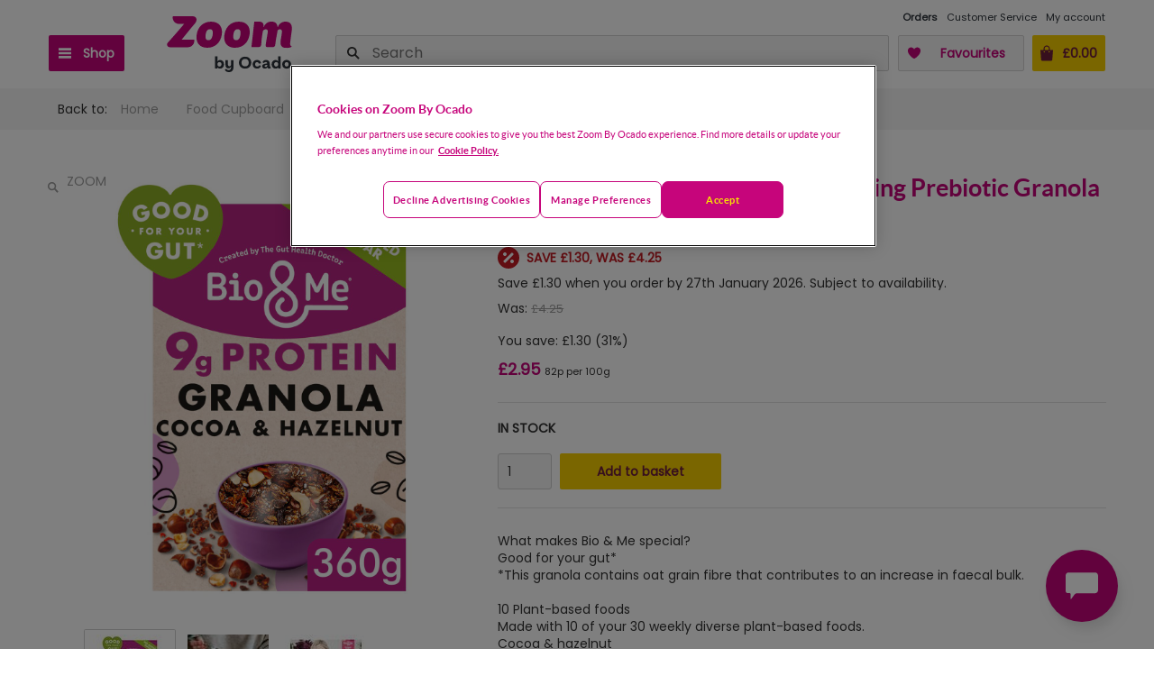

--- FILE ---
content_type: text/html; charset=utf-8
request_url: https://zoom.ocado.com/bio-me-cocoa-hazelnut-gut-loving-prebiotic-granola-360g-575872011
body_size: 42276
content:
<!DOCTYPE html><html><head title="Zoom"><meta charSet="utf-8"/><meta name="viewport" content="width=device-width"/><meta name="next-head-count" content="2"/><script src="https://cdn-ukwest.onetrust.com/scripttemplates/otSDKStub.js" type="text/javascript" charSet="UTF-8" data-domain-script="1d4c0aea-e984-4e3d-ac95-a6f57ee3142a"></script><script type="text/javascript">function OptanonWrapper() { 
                        const event = new Event('cookie-consent-changed');
                        window.dispatchEvent(event);
                        const oneTrustLoadedEvent = new CustomEvent('onetrustloaded');
                        window.dispatchEvent(oneTrustLoadedEvent);

                        try {
                            const accept = () => {
                                OneTrust.UpdateConsent("Category", "C0002:1,C0003:1,C0004:0");
                            };
                            // The CSS has been updated with different 'order' properties for mobile and desktop.
                            const css =
                                "#onetrust-pc-btn-handler,.ot-decline-ads{background-color:transparent!important}#onetrust-accept-btn-handler{order:3!important}.ot-decline-ads{display:inline-block!important;border-color:#C6057B!important;color:#C6057B!important;font-weight:600!important;font-size:.813em!important;height:unset!important;line-height:1.4!important;padding:12px 10px!important}.ot-decline-ads:hover{opacity:.7!important}#onetrust-pc-sdk #accept-recommended-btn-handler{display:inline-block!important;float:none!important}#onetrust-pc-sdk .ot-button-group .ot-decline-ads{font-weight:300!important;min-width:155px;font-size:.9em!important;opacity:1;background-color:#004990!important;border-color:#004990!important;color:#fff!important;margin:0!important;text-transform:capitalize}#onetrust-pc-sdk .save-preference-btn-handler{text-transform:capitalize;line-height:38px;margin-left:0!important;margin-right:0!important}#onetrust-banner-sdk .banner-actions-container{display:flex;width:100%;height:auto;justify-content:center}#onetrust-banner-sdk #onetrust-button-group{width:100%}#onetrust-banner-sdk .banner-actions-container button{letter-spacing:.05em!important}@media all and (min-width:768px){#onetrust-banner-sdk .has-reject-all-button .banner-actions-container{min-width:100%;text-align:center}#onetrust-banner-sdk .banner-actions-container button{width:auto!important;text-transform:capitalize}#onetrust-banner-sdk .has-reject-all-button #onetrust-pc-btn-handler.cookie-setting-link{max-width:100%;width:100%;text-align:center}button.ot-decline-ads{order:1}button#onetrust-pc-btn-handler{order:2}button#onetrust-accept-btn-handler{order:3}#onetrust-pc-sdk .ot-pc-footer-logo{width:92px!important}#onetrust-pc-sdk .powered-by-logo{max-width:100%}#onetrust-pc-sdk .ot-button-group-parent img{width:100%!important}}@media all and (max-width:640px){#onetrust-pc-sdk.otPcTab #ot-content{height:calc(100% - 305px)!important}}@media all and (max-width:767px){.ot-decline-ads{margin-left:0!important;font-size:.813em!important;letter-spacing:.05em!important}#onetrust-banner-sdk .banner-actions-container{flex-direction:column}#onetrust-pc-sdk .ot-button-group .ot-decline-ads{width:calc(100% - 33px)!important;letter-spacing:0!important;padding:0!important;text-align:center!important}#onetrust-pc-sdk.otPcTab .ot-pc-footer-logo a{text-align:center}button#onetrust-accept-btn-handler{order:1 !important}button.ot-decline-ads{order:2}button#onetrust-pc-btn-handler{order:3}}@media (max-width:767px){#onetrust-button-group .ot-decline-ads{width:100%!important}#onetrust-pc-btn-handler{max-width:100%!important;width:100%!important}}.banner-actions-container{margin-bottom:1rem!important;gap:.5rem!important}.banner-actions-container>button{margin:0!important}";
                            const styleEl = document.createElement("style");
                            styleEl.textContent = css;
                            document.head.appendChild(styleEl);
                            const actionsContainer = document.querySelector(
                                "#onetrust-button-group .banner-actions-container"
                            );
                            const prefCenterBtn = document.querySelector("#onetrust-pc-btn-handler");
                            if (!actionsContainer) {
                                return;
                            }
                            if (prefCenterBtn && prefCenterBtn.parentElement !== actionsContainer) {
                                actionsContainer.appendChild(prefCenterBtn);
                            }
                            let declineBtn = document.querySelector(".ot-decline-ads");
                            if (!declineBtn) {
                                declineBtn = document.createElement("button");
                                declineBtn.className = "ot-decline-ads";
                                declineBtn.type = "button";
                                declineBtn.tabIndex = 0;
                                declineBtn.textContent = "Decline advertising cookies";
                                declineBtn.addEventListener("click", accept);
                                actionsContainer.appendChild(declineBtn);
                            }
                        } catch (error) {
                            window.faro.api.pushError(
                                error instanceof Error ? error : new Error('OneTrust OptanonWrapper error: ' + String(error)), {
                                    context: {
                                        message: 'OneTrust OptanonWrapper execution failed',
                                        source: 'createOptanonWrapper'
                                    }
                                }
                            );
                        }
                }</script><script type="text/javascript" src="//widget.trustpilot.com/bootstrap/v5/tp.widget.bootstrap.min.js" async=""></script><link rel="preconnect" href="//cdn-eu.dynamicyield.com"/><link rel="preconnect" href="//st-eu.dynamicyield.com"/><link rel="preconnect" href="//rcom-eu.dynamicyield.com"/><link rel="dns-prefetch" href="//cdn-eu.dynamicyield.com"/><link rel="dns-prefetch" href="//st-eu.dynamicyield.com"/><link rel="dns-prefetch" href="//rcom-eu.dynamicyield.com"/><script type="text/javascript">
                        window.DY = window.DY || {};
                        DY.recommendationContext = {"type":"OTHER"};
                        const cookieConsentAccepted = localStorage.getItem('cookieConsentAccepted') === 'true';
                        DY.userActiveConsent = {
                            'accepted': cookieConsentAccepted,
                        };
                        document.cookie = 'dy_cookies_accepted=' + cookieConsentAccepted.toString() + '; path=/';
                    </script><script type="text/javascript" src="//cdn-eu.dynamicyield.com/api/9878335/api_dynamic.js"></script><script type="text/javascript" src="//cdn-eu.dynamicyield.com/api/9878335/api_static.js"></script><script src="https://orl-prd-ccai-qy9mz6o.ew2.ccaiplatform.com/web-sdk/v3/widget.js"></script><script data-id="dl-script">
              var dataLayer = dataLayer || [];
              dataLayer.push({
                'SHOP': 'Zoom',
                'LI': false,
                'POC': undefined,
                'CUST_NUM': undefined,
                'CUST_NAME': '',
                'CUST_SURNAME': '',
                'CUST_EMAIL': '',
              });
            </script><meta name="google-site-verification" content="OwLmf2tl8_IO5eF55OvxYf94gkjKFLlitUrvb2hJUPw"/><link rel="stylesheet" type="text/css" href="/static/shop/ui-departmentstore/styles/tequila/ui.departmentstore.theme.tequila.min.css"/><link rel="stylesheet" type="text/css" href="/static/shop/edge/nprogress.css"/><link rel="icon" href="/static/shop/edge/images/favicon.ico"/><link rel="preconnect" href="https://fonts.googleapis.com"/><link rel="preconnect" href="https://fonts.gstatic.com" crossorigin="anonymous"/><link rel="canonical" href="https://zoom.ocado.com/products"/><link rel="apple-touch-icon-precomposed" href="/static/shop/edge/images/apple-touch/apple-touch-icon-03-2022.png"/><link rel="apple-touch-icon-precomposed" sizes="57x57" href="/static/shop/edge/images/apple-touch/apple-touch-icon-57x57-precomposed-03-2022.png"/><link rel="apple-touch-icon-precomposed" sizes="76x76" href="/static/shop/edge/images/apple-touch/apple-touch-icon-76x76-precomposed-03-2022.png"/><link rel="apple-touch-icon-precomposed" sizes="120x120" href="/static/shop/edge/images/apple-touch/apple-touch-icon-120x120-precomposed-03-2022.png"/><link rel="apple-touch-icon-precomposed" sizes="152x152" href="/static/shop/edge/images/apple-touch/apple-touch-icon-152x152-precomposed-03-2022.png"/><link rel="preconnect" href="https://fonts.gstatic.com" crossorigin /><link rel="preload" href="/_next/static/css/ef94c2f099d6522c.css" as="style"/><link rel="stylesheet" href="/_next/static/css/ef94c2f099d6522c.css" data-n-g=""/><noscript data-n-css=""></noscript><script defer="" nomodule="" src="/_next/static/chunks/polyfills-42372ed130431b0a.js"></script><script src="/_next/static/chunks/webpack-b21e03acb3084cf5.js" defer=""></script><script src="/_next/static/chunks/framework-f30cbadcebab7629.js" defer=""></script><script src="/_next/static/chunks/main-5017b856aa0a7ede.js" defer=""></script><script src="/_next/static/chunks/pages/_app-4dabacae0e10e6cd.js" defer=""></script><script src="/_next/static/chunks/6001-7f9857e697041722.js" defer=""></script><script src="/_next/static/chunks/7219-df7e9ff6ad289ac6.js" defer=""></script><script src="/_next/static/chunks/3500-856d08e6ec36ed72.js" defer=""></script><script src="/_next/static/chunks/7665-73562991e65ff78c.js" defer=""></script><script src="/_next/static/chunks/pages/products-6bf351310ec81035.js" defer=""></script><script src="/_next/static/i5HjCRI4rz4ojxhymMIPm/_buildManifest.js" defer=""></script><script src="/_next/static/i5HjCRI4rz4ojxhymMIPm/_ssgManifest.js" defer=""></script><style data-styled="" data-styled-version="5.3.11"></style><style data-href="https://fonts.googleapis.com/css2?family=Poppins&display=swap">@font-face{font-family:'Poppins';font-style:normal;font-weight:400;font-display:swap;src:url(https://fonts.gstatic.com/l/font?kit=pxiEyp8kv8JHgFVrFJM&skey=87759fb096548f6d&v=v24) format('woff')}@font-face{font-family:'Poppins';font-style:normal;font-weight:400;font-display:swap;src:url(https://fonts.gstatic.com/s/poppins/v24/pxiEyp8kv8JHgFVrJJbecnFHGPezSQ.woff2) format('woff2');unicode-range:U+0900-097F,U+1CD0-1CF9,U+200C-200D,U+20A8,U+20B9,U+20F0,U+25CC,U+A830-A839,U+A8E0-A8FF,U+11B00-11B09}@font-face{font-family:'Poppins';font-style:normal;font-weight:400;font-display:swap;src:url(https://fonts.gstatic.com/s/poppins/v24/pxiEyp8kv8JHgFVrJJnecnFHGPezSQ.woff2) format('woff2');unicode-range:U+0100-02BA,U+02BD-02C5,U+02C7-02CC,U+02CE-02D7,U+02DD-02FF,U+0304,U+0308,U+0329,U+1D00-1DBF,U+1E00-1E9F,U+1EF2-1EFF,U+2020,U+20A0-20AB,U+20AD-20C0,U+2113,U+2C60-2C7F,U+A720-A7FF}@font-face{font-family:'Poppins';font-style:normal;font-weight:400;font-display:swap;src:url(https://fonts.gstatic.com/s/poppins/v24/pxiEyp8kv8JHgFVrJJfecnFHGPc.woff2) format('woff2');unicode-range:U+0000-00FF,U+0131,U+0152-0153,U+02BB-02BC,U+02C6,U+02DA,U+02DC,U+0304,U+0308,U+0329,U+2000-206F,U+20AC,U+2122,U+2191,U+2193,U+2212,U+2215,U+FEFF,U+FFFD}</style></head><body><div id="__next"></div><script id="__NEXT_DATA__" type="application/json">{"props":{"appConfig":{"shopId":8,"shopName":"Zoom","version":"20260123103625","enabledFeatureFlags":["DETAILED_ERROR_LOGGING_ENABLED","PICKING_SITE_CONTENT","UJET_LIVE_CHAT_ENABLED","LMS_VIEW_SERVICE","UNATTENDED_DELIVERY_ENABLED","PICKING_SITE_ID_FOR_CATALOGUE_ENABLED","NEW_SEARCH_SORTING_ALGORITHM","STUART_SLOT_PRESELECTED","FULLSTORY","PROMOTION_PAGE_ENABLED","IS_DELIVERY_THRESHOLD_INFORMATION_ENABLED","NEW_POSTCODE_CHECKER","ONE_TIME_PAYMENTS_ENABLED","DYNAMIC_YIELD_ENABLED","CREATE_CUSTOMER_VOUCHER_IN_PROMOENGINE_ENABLED","CITRUS_AD_ENABLED","PICKING_SITE_ID_WITH_AVAILABILITY_ENABLED","SSO_ENABLED","ONE_TRUST_ENABLED","LEGITIMATE_INTEREST_ENABLED","REDIRECT_TO_ADDRESS_PAGE_IF_LEEDS_ENABLED","PSP_LITE_ENABLED","PICKING_SITE_ID_ENABLED","NEW_STUART_SLOT_SELECTOR","RATE_LIMITING_ENABLED","WEB_CLIENT","BRAINTREE_KOUNT_ENABLED","ADVISE_V3_ENABLED"],"enabledPlatformFeatures":{"vanDeliveryEnabled":false,"courierDeliveryEnabled":false,"stuartDeliveryEnabled":true,"deliveryInstructionsEnabled":true,"marketingSelectedPartnersEnabled":true,"showPreAuthorisationChargeInfo":false,"orderLeaveFeedbackEnabled":true,"fopUnitPriceEnabled":true,"consentsVoucherEnabled":false,"checkoutShowProducts":false,"basketShowDeliveryInfo":false,"basketShowDeliveryPrice":false,"basketShowDetailsInHeader":false,"badgesPriceMatch":true,"badgesNewProduct":true,"mentionMeEnabled":false,"paypalPaymentEnabled":true,"facebookLikeEnabled":false,"showBopBrandEnabled":false,"showBopPricePerEnabled":true,"showBopSkuEnabled":false,"fulfilmentAvailabilityMessageEnabled":true},"openingTime":{"nextOpeningTime":1769385600,"nextClosingTime":1769385600,"currentTime":1769308946,"openingWeekDayFrom":1,"openingWeekDayTo":7,"openingHourFrom":0,"openingMinuteFrom":0,"openingHourTo":0,"openingMinuteTo":0,"showShopClosedPage":false,"timeZone":"Europe/London","closeSoon":{"title":"Check out now to get your Zoom","richText":"We're closing 12:00 AM.\u003cbr/\u003eCheck out now for delivery today.","plainText":"We're closing 12:00 AM. Check out now for delivery today."},"closeNow":{"title":"We're open from 12:00 AM to 12:00 AM.","richText":"You can browse our range, but you won't be able to place an order. \u003cbr/\u003e\u003cbr/\u003e\u003cstrong\u003eOpening Hours: 12:00 AM to 12:00 AM\u003c/strong\u003e","plainText":"You can browse our range, but you won't be able to place an order. Opening Hours: 12:00 AM to 12:00 AM"},"shopOpen":true},"googleMapsApiKey":"AIzaSyAXRx1rCoNYf2IU78kIv4BScm-lr0doeZ4","addressCountry":"UK","defaultCurrency":"GBP","fulfilmentAvailabilityPollingIntervalSeconds":"90","mentionMeUrlReferrer":"https://tag.mention-me.com/api/v2/referreroffer/","mentionMeUrlReferee":"https://tag.mention-me.com/api/v2/refereefind/","mentionMePartnerCode":"mm4c4f97d8","mentionMeReferrerPopupDelaySeconds":"2","appStoreUrl":"https://itunes.apple.com/us/app/ocado-zoom-60-minute-groceries/id1447126432","playStoreUrl":"https://play.google.com/store/apps/details?id=com.ocado.gm.mobile.zoom","appStoreAppId":"1447126432","footerEmail":"zoom@ocado.com","footerPhoneNumber":"0345 600 2000","facebookAppId":"0","trustpilotUrl":"","socialMediaLinks":{"facebook":"https://www.facebook.com/ZoombyOcado/","instagram":"https://www.instagram.com/ocadozoom/","twitter":"https://twitter.com/zoombyocado"},"userAgentIphoneNonSafari":false,"userAgentIphoneSafari":false,"loggedIn":false},"loggedIn":false,"container":{},"logger":{},"pageProps":{"sku":"575872011","productGroup":{"quantityInBasket":0,"sku":"575872011","name":"Bio\u0026Me Cocoa \u0026 Hazelnut Gut-Loving Prebiotic Granola 360g","brand":{"name":"Bio \u0026 Me","urlKey":"bio-me"},"supplier":{"id":"","name":""},"url":"/bio-me-cocoa-hazelnut-gut-loving-prebiotic-granola-360g-575872011","images":[{"altText":"Bio\u0026Me Cocoa \u0026 Hazelnut Gut-Loving Prebiotic Granola 360g","url":"//zoom.ocado.com/productImages/575/575872011_575872011_0_1728048456000_1280x1280.jpg","thumbnailUrl":"//zoom.ocado.com/productImages/575/575872011_575872011_0_1728048456000_90x90.jpg"},{"altText":"Bio\u0026Me Cocoa \u0026 Hazelnut Gut-Loving Prebiotic Granola 360g","url":"//zoom.ocado.com/productImages/575/575872011_575872011_1_1728048456000_1280x1280.jpg","thumbnailUrl":"//zoom.ocado.com/productImages/575/575872011_575872011_1_1728048456000_90x90.jpg"},{"altText":"Bio\u0026Me Cocoa \u0026 Hazelnut Gut-Loving Prebiotic Granola 360g","url":"//zoom.ocado.com/productImages/575/575872011_575872011_2_1728048456000_1280x1280.jpg","thumbnailUrl":"//zoom.ocado.com/productImages/575/575872011_575872011_2_1728048456000_90x90.jpg"}],"prices":{"base":{"currency":"GBP","amount":"4.25"},"final":{"currency":"GBP","amount":"2.95"},"saving":{"amount":{"currency":"GBP","amount":"1.30"},"percentage":31}},"unitPrice":{"price":{"currency":"GBP","amount":"0.82"},"code":"per 100g"},"promotion":{"type":"TEXT","badgeText":"Save £1.30, Was £4.25","description":"Save £1.30 when you order by 27th January 2026. Subject to availability.","promotionId":"P_0002612861","shortDescription":"Save £1.30, Was £4.25","longDescription":"Save £1.30 when you order by 27th January 2026. Subject to availability.","icon":"percent","hasPromotionPage":false},"isSellable":true,"isDiscountable":true,"isFavourite":false,"isOutOfRange":false,"availability":{"availabilityType":"AVAILABLE","currentStock":2147483647},"categories":["Direct"],"productCategories":["Food Cupboard","Breakfast Cereals","Granola \u0026 Muesli","Granola"],"fullCategories":[{"name":"Home","url":"/"},{"name":"Food Cupboard","url":"/food-cupboard"},{"name":"Breakfast Cereals","url":"/food-cupboard/breakfast-cereals"},{"name":"Granola \u0026 Muesli","url":"/food-cupboard/breakfast-cereals/granola-muesli"},{"name":"Granola","url":"/food-cupboard/breakfast-cereals/granola-muesli/granola"}],"dimensions":[],"freeGifts":[],"content":[{"title":"","content":"What makes Bio \u0026 Me special?\u003cbr/\u003eGood for your gut*\u003cbr/\u003e*This granola contains oat grain fibre that contributes to an increase in faecal bulk.\u003cbr/\u003e\u003cbr/\u003e10 Plant-based foods\u003cbr/\u003eMade with 10 of your 30 weekly diverse plant-based foods.\u003cbr/\u003eCocoa \u0026 hazelnut\u003cbr/\u003e\u0026 Carrot\u003cbr/\u003e\u0026 Chicory root\u003cbr/\u003e\u0026 Dates\u003cbr/\u003e\u0026 Linseeds\u003cbr/\u003e\u0026 Olive oil\u003cbr/\u003e\u0026 Quinoa\u003cbr/\u003e\u0026 Sunflower seeds\u003cbr/\u003e\u0026 Wholegrain oats\u003cbr/\u003e\u003cbr/\u003eHey there, granola lover! No need to panic. We haven't gone nuts with your favourite granola. Just a heads up: our granola-making facility now handles peanuts. So, if you are allergic to peanuts, proceed with caution - or, if not, keep calm and granola on!"},{"title":"","content":"Founded by The Gut Health Doctor®\u003cbr/\u003eDid you know that good gut health starts with your gut microbiome? Your biome is made up of the trillions of microbes, including good bacteria, that live within you. It plays an important role in keeping you healthy and happy. If you look after your biome by eating plenty of diverse, plant-based foods, it can look after you in return.\u003cbr/\u003eThat's why we've created science-backed recipes using a wide range of plant-based foods. Every spoonful is packed full of deliciously diverse plant goodness to help you and your biome flourish.\u003cbr/\u003eDr. M. Rossi\u003cbr/\u003eDr Megan Rossi, BSc PhD RD"},{"title":"Features","content":"Founded by the Gut Health Doctor®, No Added Sugar, 9g Protein Per Serving, High in Fibre, Plant-Based Diversity, Source of Protein, All Natural, Great for vegetarians \u0026 vegans, Vegan Friendly, It's What's on the Inside that Counts!"},{"title":"Further Description","content":"Why gut health?\u003cbr/\u003eIt's no secret that we champion good gut health here at Bio \u0026 Me. In fact, we hope it's obvious that when it comes to looking after your gut (and you in general), we want to make things as deliciously easy for you as possible.\u003cbr/\u003e\u003cbr/\u003eEnjoy daily as part of a balanced diet and healthy lifestyle.\u003cbr/\u003e\u003cbr/\u003eDiscover what greater gut health can do for you: www.bioandme.co.uk\u003cbr/\u003e\u003cbr/\u003eInside Knowledge\u003cbr/\u003eDid you know that your gut health has been linked to the health of many other organs like your heart and brain?"},{"title":"Brand","content":"Bio \u0026 Me"},{"title":"Preparation and Usage","content":"Are You a Shaker or a Stirrer?\u003cbr/\u003eFor the right mix of delicious diversity in every bowl, give the box a little shake. Or a stir. Whichever takes your fancy."},{"title":"Allergy Information","content":"Produced in a facility that handles other Tree Nuts, Peanuts and Soya."},{"title":"Manufacturer","content":"UK: Bio\u0026Me,\u003cbr/\u003e1 Castle Drive,\u003cbr/\u003eChester,\u003cbr/\u003eCH1 1SL.\u003cbr/\u003e\u003cbr/\u003eEU: Bio\u0026Me,\u003cbr/\u003eSuite 10601,\u003cbr/\u003e27 Upper Pembroke Street,\u003cbr/\u003eDublin 2,\u003cbr/\u003eD02 X362."},{"title":"Return To Address","content":"If you have any questions, drop us an email at hello@bioandme.co.uk\u003cbr/\u003eUK: Bio\u0026Me,\u003cbr/\u003e1 Castle Drive,\u003cbr/\u003eChester,\u003cbr/\u003eCH1 1SL.\u003cbr/\u003e\u003cbr/\u003eEU: Bio\u0026Me,\u003cbr/\u003eSuite 10601,\u003cbr/\u003e27 Upper Pembroke Street,\u003cbr/\u003eDublin 2,\u003cbr/\u003eD02 X362.\u003cbr/\u003ewww.bioandmeuk.co.uk"},{"title":"Package Type","content":"Box"},{"title":"Recycling Information","content":"Box - Card - Widely Recycled"},{"title":"Other Information","content":"Full Product Name:\u003cbr/\u003eCrunchy Gut-loving Oat Granola with Mixed Seeds, Soy Crispies, Cocoa and Hazelnuts.\u003cbr/\u003e\u003cbr/\u003eStorage:\u003cbr/\u003eSimply seal the bag, pop in the box (remember to tuck down the lid for freshness) and store in a cool, dry spot. It's best eaten within a month, but we doubt it'll last that long!\u003cbr/\u003eBest before: See base of pack.\u003cbr/\u003e\u003cbr/\u003eUsage:\u003cbr/\u003e6 Servings\u003cbr/\u003e"},{"title":"Allergen Information","content":"Contains Hazelnuts, May Contain Nuts, Contains Oats, May Contain Peanuts, Contains Soya"},{"title":"Ingredients","content":"Wholegrain \u003cb\u003eOats\u003c/b\u003e (53%), Dates, Chicory Root Fibre, Seeds (Sunflower, Brown Linseed), \u003cb\u003eSoy\u003c/b\u003e Protein Crispie (Isolated \u003cb\u003eSoy\u003c/b\u003e Protein), Skin on \u003cb\u003eHazelnuts\u003c/b\u003e (2%), Dried Carrot, Cocoa Powder (2%), Cocoa Paste (2%), Extra Virgin Olive Oil, Quinoa, Natural Flavourings"},{"title":"Dietary Information","content":"Suitable for Vegetarians; Suitable for Vegans; No Added Sugar"},{"title":"Nutritional Data","content":"\u003ctable class=\"nutrition\"\u003e\n\u003ctr\u003e\u003cth\u003eTypical Values\u003c/th\u003e\u003cth\u003ePer 100g\u003c/th\u003e\u003cth\u003ePer 60g Serving\u003c/th\u003e\u003cth\u003e† RI Per Serving\u003c/th\u003e\u003c/tr\u003e\n\u003ctr\u003e\u003ctd\u003eEnergy\u003c/td\u003e\u003ctd\u003e1659 kJ\u003c/td\u003e\u003ctd\u003e995 kJ\u003c/td\u003e\u003ctd\u003e\u003c/td\u003e\u003c/tr\u003e\n\u003ctr\u003e\u003ctd\u003e\u003c/td\u003e\u003ctd\u003e397 kcal\u003c/td\u003e\u003ctd\u003e238 kcal\u003c/td\u003e\u003ctd\u003e12%\u003c/td\u003e\u003c/tr\u003e\n\u003ctr\u003e\u003ctd\u003eFat\u003c/td\u003e\u003ctd\u003e13g\u003c/td\u003e\u003ctd\u003e8.4g\u003c/td\u003e\u003ctd\u003e11%\u003c/td\u003e\u003c/tr\u003e\n\u003ctr\u003e\u003ctd\u003eof which saturates\u003c/td\u003e\u003ctd\u003e2.4g\u003c/td\u003e\u003ctd\u003e1.2g\u003c/td\u003e\u003ctd\u003e7%\u003c/td\u003e\u003c/tr\u003e\n\u003ctr\u003e\u003ctd\u003eCarbohydrate\u003c/td\u003e\u003ctd\u003e47g\u003c/td\u003e\u003ctd\u003e30g\u003c/td\u003e\u003ctd\u003e11%\u003c/td\u003e\u003c/tr\u003e\n\u003ctr\u003e\u003ctd\u003eof which sugars\u003c/td\u003e\u003ctd\u003e9.9g\u003c/td\u003e\u003ctd\u003e5.7g\u003c/td\u003e\u003ctd\u003e7%\u003c/td\u003e\u003c/tr\u003e\n\u003ctr\u003e\u003ctd\u003eFibre\u003c/td\u003e\u003ctd\u003e16g\u003c/td\u003e\u003ctd\u003e9.4g\u003c/td\u003e\u003ctd\u003e31%**\u003c/td\u003e\u003c/tr\u003e\n\u003ctr\u003e\u003ctd\u003eProtein\u003c/td\u003e\u003ctd\u003e15g\u003c/td\u003e\u003ctd\u003e9.0g\u003c/td\u003e\u003ctd\u003e18%\u003c/td\u003e\u003c/tr\u003e\n\u003ctr\u003e\u003ctd\u003eSalt\u003c/td\u003e\u003ctd\u003e0.17g\u003c/td\u003e\u003ctd\u003e0.1g\u003c/td\u003e\u003ctd\u003e1.70%\u003c/td\u003e\u003c/tr\u003e\n\u003ctr\u003e\u003ctd\u003eYou'll find our granola only contains naturally occurring sugars\u003c/td\u003e\u003ctd\u003e\u003c/td\u003e\u003ctd\u003e\u003c/td\u003e\u003ctd\u003e\u003c/td\u003e\u003c/tr\u003e\n\u003ctr\u003e\u003ctd\u003eNo added sugars or salt here!\u003c/td\u003e\u003ctd\u003e\u003c/td\u003e\u003ctd\u003e\u003c/td\u003e\u003ctd\u003e\u003c/td\u003e\u003c/tr\u003e\n\u003ctr\u003e\u003ctd\u003eWe recommend 60g per serving (approximately 6 servings per pack) to keep your taste buds and biome satisfied\u003c/td\u003e\u003ctd\u003e\u003c/td\u003e\u003ctd\u003e\u003c/td\u003e\u003ctd\u003e\u003c/td\u003e\u003c/tr\u003e\n\u003ctr\u003e\u003ctd\u003e**The NHS recommends adults consume 30g of fibre a day\u003c/td\u003e\u003ctd\u003e\u003c/td\u003e\u003ctd\u003e\u003c/td\u003e\u003ctd\u003e\u003c/td\u003e\u003c/tr\u003e\n\u003ctr\u003e\u003ctd\u003eRI = Reference Intake of an average adult (8400kJ/2000kcal)\u003c/td\u003e\u003ctd\u003e\u003c/td\u003e\u003ctd\u003e\u003c/td\u003e\u003ctd\u003e\u003c/td\u003e\u003c/tr\u003e\n\u003c/table\u003e"}],"children":[{"sku":"575872011","name":"Bio\u0026Me Cocoa \u0026 Hazelnut Gut-Loving Prebiotic Granola 360g","url":"/bio-me-cocoa-hazelnut-gut-loving-prebiotic-granola-360g-575872011","ageRestricted":false,"isOutOfRange":false,"availability":{"availabilityType":"AVAILABLE","currentStock":2147483647},"brand":{"name":"Bio \u0026 Me","urlKey":"bio-me"},"canAddToBasket":true,"catchWeight":false,"content":[{"title":"","content":"What makes Bio \u0026 Me special?\u003cbr/\u003eGood for your gut*\u003cbr/\u003e*This granola contains oat grain fibre that contributes to an increase in faecal bulk.\u003cbr/\u003e\u003cbr/\u003e10 Plant-based foods\u003cbr/\u003eMade with 10 of your 30 weekly diverse plant-based foods.\u003cbr/\u003eCocoa \u0026 hazelnut\u003cbr/\u003e\u0026 Carrot\u003cbr/\u003e\u0026 Chicory root\u003cbr/\u003e\u0026 Dates\u003cbr/\u003e\u0026 Linseeds\u003cbr/\u003e\u0026 Olive oil\u003cbr/\u003e\u0026 Quinoa\u003cbr/\u003e\u0026 Sunflower seeds\u003cbr/\u003e\u0026 Wholegrain oats\u003cbr/\u003e\u003cbr/\u003eHey there, granola lover! No need to panic. We haven't gone nuts with your favourite granola. Just a heads up: our granola-making facility now handles peanuts. So, if you are allergic to peanuts, proceed with caution - or, if not, keep calm and granola on!"},{"title":"","content":"Founded by The Gut Health Doctor®\u003cbr/\u003eDid you know that good gut health starts with your gut microbiome? Your biome is made up of the trillions of microbes, including good bacteria, that live within you. It plays an important role in keeping you healthy and happy. If you look after your biome by eating plenty of diverse, plant-based foods, it can look after you in return.\u003cbr/\u003eThat's why we've created science-backed recipes using a wide range of plant-based foods. Every spoonful is packed full of deliciously diverse plant goodness to help you and your biome flourish.\u003cbr/\u003eDr. M. Rossi\u003cbr/\u003eDr Megan Rossi, BSc PhD RD"},{"title":"Features","content":"Founded by the Gut Health Doctor®, No Added Sugar, 9g Protein Per Serving, High in Fibre, Plant-Based Diversity, Source of Protein, All Natural, Great for vegetarians \u0026 vegans, Vegan Friendly, It's What's on the Inside that Counts!"},{"title":"Further Description","content":"Why gut health?\u003cbr/\u003eIt's no secret that we champion good gut health here at Bio \u0026 Me. In fact, we hope it's obvious that when it comes to looking after your gut (and you in general), we want to make things as deliciously easy for you as possible.\u003cbr/\u003e\u003cbr/\u003eEnjoy daily as part of a balanced diet and healthy lifestyle.\u003cbr/\u003e\u003cbr/\u003eDiscover what greater gut health can do for you: www.bioandme.co.uk\u003cbr/\u003e\u003cbr/\u003eInside Knowledge\u003cbr/\u003eDid you know that your gut health has been linked to the health of many other organs like your heart and brain?"},{"title":"Brand","content":"Bio \u0026 Me"},{"title":"Preparation and Usage","content":"Are You a Shaker or a Stirrer?\u003cbr/\u003eFor the right mix of delicious diversity in every bowl, give the box a little shake. Or a stir. Whichever takes your fancy."},{"title":"Allergy Information","content":"Produced in a facility that handles other Tree Nuts, Peanuts and Soya."},{"title":"Manufacturer","content":"UK: Bio\u0026Me,\u003cbr/\u003e1 Castle Drive,\u003cbr/\u003eChester,\u003cbr/\u003eCH1 1SL.\u003cbr/\u003e\u003cbr/\u003eEU: Bio\u0026Me,\u003cbr/\u003eSuite 10601,\u003cbr/\u003e27 Upper Pembroke Street,\u003cbr/\u003eDublin 2,\u003cbr/\u003eD02 X362."},{"title":"Return To Address","content":"If you have any questions, drop us an email at hello@bioandme.co.uk\u003cbr/\u003eUK: Bio\u0026Me,\u003cbr/\u003e1 Castle Drive,\u003cbr/\u003eChester,\u003cbr/\u003eCH1 1SL.\u003cbr/\u003e\u003cbr/\u003eEU: Bio\u0026Me,\u003cbr/\u003eSuite 10601,\u003cbr/\u003e27 Upper Pembroke Street,\u003cbr/\u003eDublin 2,\u003cbr/\u003eD02 X362.\u003cbr/\u003ewww.bioandmeuk.co.uk"},{"title":"Package Type","content":"Box"},{"title":"Recycling Information","content":"Box - Card - Widely Recycled"},{"title":"Other Information","content":"Full Product Name:\u003cbr/\u003eCrunchy Gut-loving Oat Granola with Mixed Seeds, Soy Crispies, Cocoa and Hazelnuts.\u003cbr/\u003e\u003cbr/\u003eStorage:\u003cbr/\u003eSimply seal the bag, pop in the box (remember to tuck down the lid for freshness) and store in a cool, dry spot. It's best eaten within a month, but we doubt it'll last that long!\u003cbr/\u003eBest before: See base of pack.\u003cbr/\u003e\u003cbr/\u003eUsage:\u003cbr/\u003e6 Servings\u003cbr/\u003e"},{"title":"Allergen Information","content":"Contains Hazelnuts, May Contain Nuts, Contains Oats, May Contain Peanuts, Contains Soya"},{"title":"Ingredients","content":"Wholegrain \u003cb\u003eOats\u003c/b\u003e (53%), Dates, Chicory Root Fibre, Seeds (Sunflower, Brown Linseed), \u003cb\u003eSoy\u003c/b\u003e Protein Crispie (Isolated \u003cb\u003eSoy\u003c/b\u003e Protein), Skin on \u003cb\u003eHazelnuts\u003c/b\u003e (2%), Dried Carrot, Cocoa Powder (2%), Cocoa Paste (2%), Extra Virgin Olive Oil, Quinoa, Natural Flavourings"},{"title":"Dietary Information","content":"Suitable for Vegetarians; Suitable for Vegans; No Added Sugar"},{"title":"Nutritional Data","content":"\u003ctable class=\"nutrition\"\u003e\n\u003ctr\u003e\u003cth\u003eTypical Values\u003c/th\u003e\u003cth\u003ePer 100g\u003c/th\u003e\u003cth\u003ePer 60g Serving\u003c/th\u003e\u003cth\u003e† RI Per Serving\u003c/th\u003e\u003c/tr\u003e\n\u003ctr\u003e\u003ctd\u003eEnergy\u003c/td\u003e\u003ctd\u003e1659 kJ\u003c/td\u003e\u003ctd\u003e995 kJ\u003c/td\u003e\u003ctd\u003e\u003c/td\u003e\u003c/tr\u003e\n\u003ctr\u003e\u003ctd\u003e\u003c/td\u003e\u003ctd\u003e397 kcal\u003c/td\u003e\u003ctd\u003e238 kcal\u003c/td\u003e\u003ctd\u003e12%\u003c/td\u003e\u003c/tr\u003e\n\u003ctr\u003e\u003ctd\u003eFat\u003c/td\u003e\u003ctd\u003e13g\u003c/td\u003e\u003ctd\u003e8.4g\u003c/td\u003e\u003ctd\u003e11%\u003c/td\u003e\u003c/tr\u003e\n\u003ctr\u003e\u003ctd\u003eof which saturates\u003c/td\u003e\u003ctd\u003e2.4g\u003c/td\u003e\u003ctd\u003e1.2g\u003c/td\u003e\u003ctd\u003e7%\u003c/td\u003e\u003c/tr\u003e\n\u003ctr\u003e\u003ctd\u003eCarbohydrate\u003c/td\u003e\u003ctd\u003e47g\u003c/td\u003e\u003ctd\u003e30g\u003c/td\u003e\u003ctd\u003e11%\u003c/td\u003e\u003c/tr\u003e\n\u003ctr\u003e\u003ctd\u003eof which sugars\u003c/td\u003e\u003ctd\u003e9.9g\u003c/td\u003e\u003ctd\u003e5.7g\u003c/td\u003e\u003ctd\u003e7%\u003c/td\u003e\u003c/tr\u003e\n\u003ctr\u003e\u003ctd\u003eFibre\u003c/td\u003e\u003ctd\u003e16g\u003c/td\u003e\u003ctd\u003e9.4g\u003c/td\u003e\u003ctd\u003e31%**\u003c/td\u003e\u003c/tr\u003e\n\u003ctr\u003e\u003ctd\u003eProtein\u003c/td\u003e\u003ctd\u003e15g\u003c/td\u003e\u003ctd\u003e9.0g\u003c/td\u003e\u003ctd\u003e18%\u003c/td\u003e\u003c/tr\u003e\n\u003ctr\u003e\u003ctd\u003eSalt\u003c/td\u003e\u003ctd\u003e0.17g\u003c/td\u003e\u003ctd\u003e0.1g\u003c/td\u003e\u003ctd\u003e1.70%\u003c/td\u003e\u003c/tr\u003e\n\u003ctr\u003e\u003ctd\u003eYou'll find our granola only contains naturally occurring sugars\u003c/td\u003e\u003ctd\u003e\u003c/td\u003e\u003ctd\u003e\u003c/td\u003e\u003ctd\u003e\u003c/td\u003e\u003c/tr\u003e\n\u003ctr\u003e\u003ctd\u003eNo added sugars or salt here!\u003c/td\u003e\u003ctd\u003e\u003c/td\u003e\u003ctd\u003e\u003c/td\u003e\u003ctd\u003e\u003c/td\u003e\u003c/tr\u003e\n\u003ctr\u003e\u003ctd\u003eWe recommend 60g per serving (approximately 6 servings per pack) to keep your taste buds and biome satisfied\u003c/td\u003e\u003ctd\u003e\u003c/td\u003e\u003ctd\u003e\u003c/td\u003e\u003ctd\u003e\u003c/td\u003e\u003c/tr\u003e\n\u003ctr\u003e\u003ctd\u003e**The NHS recommends adults consume 30g of fibre a day\u003c/td\u003e\u003ctd\u003e\u003c/td\u003e\u003ctd\u003e\u003c/td\u003e\u003ctd\u003e\u003c/td\u003e\u003c/tr\u003e\n\u003ctr\u003e\u003ctd\u003eRI = Reference Intake of an average adult (8400kJ/2000kcal)\u003c/td\u003e\u003ctd\u003e\u003c/td\u003e\u003ctd\u003e\u003c/td\u003e\u003ctd\u003e\u003c/td\u003e\u003c/tr\u003e\n\u003c/table\u003e"}],"dimensions":[],"freeGifts":[],"images":[{"altText":"Bio\u0026Me Cocoa \u0026 Hazelnut Gut-Loving Prebiotic Granola 360g","url":"//zoom.ocado.com/productImages/575/575872011_575872011_0_1728048456000_1280x1280.jpg","thumbnailUrl":"//zoom.ocado.com/productImages/575/575872011_575872011_0_1728048456000_90x90.jpg"},{"altText":"Bio\u0026Me Cocoa \u0026 Hazelnut Gut-Loving Prebiotic Granola 360g","url":"//zoom.ocado.com/productImages/575/575872011_575872011_1_1728048456000_1280x1280.jpg","thumbnailUrl":"//zoom.ocado.com/productImages/575/575872011_575872011_1_1728048456000_90x90.jpg"},{"altText":"Bio\u0026Me Cocoa \u0026 Hazelnut Gut-Loving Prebiotic Granola 360g","url":"//zoom.ocado.com/productImages/575/575872011_575872011_2_1728048456000_1280x1280.jpg","thumbnailUrl":"//zoom.ocado.com/productImages/575/575872011_575872011_2_1728048456000_90x90.jpg"}],"prices":{"base":{"currency":"GBP","amount":"4.25"},"final":{"currency":"GBP","amount":"2.95"},"saving":{"amount":{"currency":"GBP","amount":"1.30"},"percentage":31}},"promotion":{"type":"TEXT","badgeText":"Save £1.30, Was £4.25","description":"Save £1.30 when you order by 27th January 2026. Subject to availability.","promotionId":"P_0002612861","shortDescription":"Save £1.30, Was £4.25","longDescription":"Save £1.30 when you order by 27th January 2026. Subject to availability.","icon":"percent","hasPromotionPage":false},"unitPrice":{"price":{"currency":"GBP","amount":"0.82"},"code":"per 100g"},"productDetail":{"minWeightInGrams":360,"maxWeightInGrams":360,"avgWeightInGrams":360},"showCourierMessage":false}],"inPriceMatchCategory":false,"inNewProductCategory":false,"usefulLinks":[{"name":"See our full range of \u003cstrong\u003egranola\u003c/strong\u003e","url":"/food-cupboard/breakfast-cereals/granola-muesli/granola"},{"name":"See the full range from \u003cstrong\u003eBio \u0026 Me\u003c/strong\u003e in \u003cstrong\u003egranola\u003c/strong\u003e","url":"/food-cupboard/breakfast-cereals/granola-muesli/granola?brand=bio-me"}]}},"initialState":{"basket":{"shops":[{"items":[],"samplesConfiguration":{"promotionId":"","samples":[],"maxToSelect":0},"subtotal":{"amount":"0.00","currency":"GBP"},"id":8}],"deliveryCharge":{"amount":"0.00","currency":"GBP"},"subtotal":{"amount":"0.00","currency":"GBP"},"subtotalAfterCustomerDiscount":{"amount":"0.00","currency":"GBP"},"itemPromosSavings":{"amount":"0.00","currency":"GBP"},"total":{"amount":"0.00","currency":"GBP"},"totalQuantity":0,"lastModified":"1769308946817","customerDiscount":{"value":{"amount":"0.00","currency":"GBP"},"percent":0,"discountFullyApplied":true},"basketValidations":{"minimumSpendThresholdMet":true,"minimumSpendThreshold":{"amount":"0.00","currency":"GBP"},"maximumSpendThresholdMet":true,"maximumSpendThreshold":{"amount":"0.00","currency":"GBP"},"maximumOrdersPerDay":0,"maximumOrdersPerDayReached":false,"maximumOrdersPerWeek":0,"maximumOrdersPerWeekReached":false},"minimumSpendThresholdMet":true,"minimumSpendThreshold":{"amount":"0.00","currency":"GBP"},"maximumSpendThresholdMet":true,"maximumSpendThreshold":{"amount":"0.00","currency":"GBP"},"maximumOrdersPerDay":0,"maximumOrdersPerDayReached":false,"estimatedTotal":false},"customer":{"consents":{"status":"UNINITIALIZED","data":null},"details":{"status":"UNINITIALIZED","error":null,"customerDetails":null}},"catalogue":{"isLoading":false,"payload":{"tag":null,"requestUrl":"","breadcrumb":{"elements":[]},"sortOptions":[],"products":[],"offset":0,"totalProducts":0,"perPage":36,"type":"CATEGORY","catalogueAnalyticsMetadata":{}}},"openingTime":{"openingHourFrom":0,"openingHourTo":0,"openingMinuteFrom":0,"openingMinuteTo":0,"currentTime":0,"localResponseTime":0,"nextClosingTime":0,"nextOpeningTime":0,"shopOpen":true,"timeZone":"","loaded":false},"currency":{"ISO":"GBP","symbol":"£"},"navigationData":{"status":"COMPLETE","menuItems":[{"type":"CATEGORY","name":"Offers","link":"/offers","highlighted":true,"openInNewTab":false,"numberOfProducts":557,"tagId":253046,"verbose":true,"submenuItems":[{"type":"PROMOTION_CATEGORY","name":"Multi-buys","link":null,"highlighted":false,"openInNewTab":false,"numberOfProducts":316,"promotionCategoryId":"bundle","submenuItems":[{"type":"PROMOTION","name":"Grumpy Mule: Buy 1, Add 2nd Half Price","link":null,"highlighted":false,"openInNewTab":false,"numberOfProducts":5,"promotionId":"P_0002576462"},{"type":"PROMOTION","name":"TrueStart Coffee: Buy 1, Add 2nd Half Price","link":null,"highlighted":false,"openInNewTab":false,"numberOfProducts":2,"promotionId":"P_0002576474"},{"type":"PROMOTION","name":"Edgard \u0026 Cooper: Buy Any 5, Add 1 Free","link":null,"highlighted":false,"openInNewTab":false,"numberOfProducts":6,"promotionId":"P_0002578906"},{"type":"PROMOTION","name":"Biona Organic: Buy Any 3, Add 1 Free","link":null,"highlighted":false,"openInNewTab":false,"numberOfProducts":2,"promotionId":"P_0002584264"},{"type":"PROMOTION","name":"Lucy's Dressings: Buy Any 2, Add 1 Free","link":null,"highlighted":false,"openInNewTab":false,"numberOfProducts":5,"promotionId":"P_0002585070"},{"type":"PROMOTION","name":"GetPro: Buy 4 for £3","link":null,"highlighted":false,"openInNewTab":false,"numberOfProducts":1,"promotionId":"P_0002605866"},{"type":"PROMOTION","name":"Biotiful Kefir: Buy Any 2, Add 1 Free","link":null,"highlighted":false,"openInNewTab":false,"numberOfProducts":1,"promotionId":"P_0002622926"},{"type":"PROMOTION","name":"Buy 1, Add 2nd Half Price","link":null,"highlighted":false,"openInNewTab":false,"numberOfProducts":1,"promotionId":"P_0002622930"},{"type":"PROMOTION","name":"Virtue Yerba: Buy any 4 for 3","link":null,"highlighted":false,"openInNewTab":false,"numberOfProducts":3,"promotionId":"P_0002622944"},{"type":"PROMOTION","name":"Buy any 3 for 2","link":null,"highlighted":false,"openInNewTab":false,"numberOfProducts":3,"promotionId":"P_0002622945"},{"type":"PROMOTION","name":"Stowford Press: Buy any 4 for 3","link":null,"highlighted":false,"openInNewTab":false,"numberOfProducts":1,"promotionId":"P_0002622946"},{"type":"PROMOTION","name":"Johnson's Baby: Buy 3 for 2","link":null,"highlighted":false,"openInNewTab":false,"numberOfProducts":2,"promotionId":"P_0002622947"},{"type":"PROMOTION","name":"Tresemme Hairspray: Buy 2, Add 1 Free","link":null,"highlighted":false,"openInNewTab":false,"numberOfProducts":1,"promotionId":"P_0002623259"},{"type":"PROMOTION","name":"Seven Seas Capsules: Buy 2, Add 1 Free","link":null,"highlighted":false,"openInNewTab":false,"numberOfProducts":1,"promotionId":"P_0002623260"},{"type":"PROMOTION","name":"Pet Event: Buy Any 3, Add 1 Free","link":null,"highlighted":false,"openInNewTab":false,"numberOfProducts":63,"promotionId":"P_0002623265"},{"type":"PROMOTION","name":"Meat, Fish \u0026 Poultry: Buy any 3 for £12","link":null,"highlighted":false,"openInNewTab":false,"numberOfProducts":24,"promotionId":"P_0002644871"},{"type":"PROMOTION","name":"Schwartz: Any 2 for £3.50","link":null,"highlighted":false,"openInNewTab":false,"numberOfProducts":54,"promotionId":"P_0002637410"},{"type":"PROMOTION","name":"Schwartz: Any 4 for £2.50","link":null,"highlighted":false,"openInNewTab":false,"numberOfProducts":12,"promotionId":"P_0002637411"},{"type":"PROMOTION","name":"Buy any 4 for 3","link":null,"highlighted":false,"openInNewTab":false,"numberOfProducts":150,"promotionId":"P_0002642084"},{"type":"PROMOTION","name":"PACK'D: Buy 2 for £8","link":null,"highlighted":false,"openInNewTab":false,"numberOfProducts":5,"promotionId":"P_0002627652"},{"type":"PROMOTION","name":"Buy any 4 for £8","link":null,"highlighted":false,"openInNewTab":false,"numberOfProducts":4,"promotionId":"P_0002627959"},{"type":"PROMOTION","name":"Buy any 3 for £3","link":null,"highlighted":false,"openInNewTab":false,"numberOfProducts":2,"promotionId":"P_0002627960"},{"type":"PROMOTION","name":"Taylors Coffee: Buy any 2 for £9","link":null,"highlighted":false,"openInNewTab":false,"numberOfProducts":7,"promotionId":"P_0002576452"},{"type":"PROMOTION","name":"St. Dalfour: Buy any 2, save £1.50","link":null,"highlighted":false,"openInNewTab":false,"numberOfProducts":7,"promotionId":"P_0002576453"},{"type":"PROMOTION","name":"Propercorn: Buy any 5 for £4","link":null,"highlighted":false,"openInNewTab":false,"numberOfProducts":2,"promotionId":"P_0002576454"},{"type":"PROMOTION","name":"Propercorn: Buy any 2 for £3.50","link":null,"highlighted":false,"openInNewTab":false,"numberOfProducts":2,"promotionId":"P_0002576455"},{"type":"PROMOTION","name":"Popcorn: Buy any 2 for £3.25","link":null,"highlighted":false,"openInNewTab":false,"numberOfProducts":2,"promotionId":"P_0002576456"},{"type":"PROMOTION","name":"Ember Snacks: Buy any 2 for £4","link":null,"highlighted":false,"openInNewTab":false,"numberOfProducts":2,"promotionId":"P_0002576457"},{"type":"PROMOTION","name":"BEAR Fruit: Buy any 2, Add 1 Free","link":null,"highlighted":false,"openInNewTab":false,"numberOfProducts":4,"promotionId":"P_0002576458"},{"type":"PROMOTION","name":"Cafedirect: Buy any 4, save 25%","link":null,"highlighted":false,"openInNewTab":false,"numberOfProducts":3,"promotionId":"P_0002576461"},{"type":"PROMOTION","name":"Cafedirect Coffee: Buy any 2 for £9.50","link":null,"highlighted":false,"openInNewTab":false,"numberOfProducts":3,"promotionId":"P_0002576463"},{"type":"PROMOTION","name":"Ready to Drink: Buy 3, add 1 Free","link":null,"highlighted":false,"openInNewTab":false,"numberOfProducts":4,"promotionId":"P_0002576464"},{"type":"PROMOTION","name":"Yorkshire Tea: Buy any 2 for £6","link":null,"highlighted":false,"openInNewTab":false,"numberOfProducts":2,"promotionId":"P_0002576465"},{"type":"PROMOTION","name":"Sula: Any 2 for £2.50","link":null,"highlighted":false,"openInNewTab":false,"numberOfProducts":1,"promotionId":"P_0002576466"},{"type":"PROMOTION","name":"Kellogg's Cereal: Buy any 2 for £4","link":null,"highlighted":false,"openInNewTab":false,"numberOfProducts":2,"promotionId":"P_0002576468"},{"type":"PROMOTION","name":"Weetabix: Buy any 2 for £5.50","link":null,"highlighted":false,"openInNewTab":false,"numberOfProducts":4,"promotionId":"P_0002576469"},{"type":"PROMOTION","name":"Quaker: Any 4 for £4","link":null,"highlighted":false,"openInNewTab":false,"numberOfProducts":5,"promotionId":"P_0002576471"},{"type":"PROMOTION","name":"Options: Buy any 3 for £1","link":null,"highlighted":false,"openInNewTab":false,"numberOfProducts":2,"promotionId":"P_0002576472"},{"type":"PROMOTION","name":"Hampstead Tea: Buy 3 for £9","link":null,"highlighted":false,"openInNewTab":false,"numberOfProducts":1,"promotionId":"P_0002576473"},{"type":"PROMOTION","name":"M\u0026S Ready Meals: Buy any 3 for £10","link":null,"highlighted":false,"openInNewTab":false,"numberOfProducts":20,"promotionId":"P_0002578651"},{"type":"PROMOTION","name":"Muller: Buy any 10 for £5","link":null,"highlighted":false,"openInNewTab":false,"numberOfProducts":17,"promotionId":"P_0002578652"},{"type":"PROMOTION","name":"Heinz Soup: Any 8 for £8","link":null,"highlighted":false,"openInNewTab":false,"numberOfProducts":19,"promotionId":"P_0002578653"},{"type":"PROMOTION","name":"Holland \u0026 Barrett: Buy any 1, add 2nd Half Price","link":null,"highlighted":false,"openInNewTab":false,"numberOfProducts":21,"promotionId":"P_0002578655"},{"type":"PROMOTION","name":"Always/Tampax: Any 2 for £6","link":null,"highlighted":false,"openInNewTab":false,"numberOfProducts":11,"promotionId":"P_0002578656"},{"type":"PROMOTION","name":"Whiskas Cat Food: Buy any 2 for £9.30","link":null,"highlighted":false,"openInNewTab":false,"numberOfProducts":10,"promotionId":"P_0002578657"},{"type":"PROMOTION","name":"Sheba: Any 2 for £11.50","link":null,"highlighted":false,"openInNewTab":false,"numberOfProducts":6,"promotionId":"P_0002578658"},{"type":"PROMOTION","name":"Soft Drinks: 2 for £7.50","link":null,"highlighted":false,"openInNewTab":false,"numberOfProducts":8,"promotionId":"P_0002578659"},{"type":"PROMOTION","name":"Soft Drinks: 3 for £11","link":null,"highlighted":false,"openInNewTab":false,"numberOfProducts":11,"promotionId":"P_0002578660"},{"type":"PROMOTION","name":"Soft Drinks: Any 2 for £3.50","link":null,"highlighted":false,"openInNewTab":false,"numberOfProducts":17,"promotionId":"P_0002578661"},{"type":"PROMOTION","name":"Soft Drinks: Any 2 for £9","link":null,"highlighted":false,"openInNewTab":false,"numberOfProducts":3,"promotionId":"P_0002578662"},{"type":"PROMOTION","name":"Schweppes: Any 3 for £4","link":null,"highlighted":false,"openInNewTab":false,"numberOfProducts":8,"promotionId":"P_0002578663"},{"type":"PROMOTION","name":"Buy any 3, add 1 free","link":null,"highlighted":false,"openInNewTab":false,"numberOfProducts":35,"promotionId":"P_0002578664"},{"type":"PROMOTION","name":"Deli : Buy any 2 for £7","link":null,"highlighted":false,"openInNewTab":false,"numberOfProducts":13,"promotionId":"P_0002578665"},{"type":"PROMOTION","name":"Ocado Dip: Buy any 2 for £2.40","link":null,"highlighted":false,"openInNewTab":false,"numberOfProducts":11,"promotionId":"P_0002578666"},{"type":"PROMOTION","name":"Head \u0026 Shoulders: Any 3 for £10","link":null,"highlighted":false,"openInNewTab":false,"numberOfProducts":7,"promotionId":"P_0002578667"},{"type":"PROMOTION","name":"Aussie: Any 3 for £10","link":null,"highlighted":false,"openInNewTab":false,"numberOfProducts":7,"promotionId":"P_0002578668"},{"type":"PROMOTION","name":"Heinz: Any 3 for £3.30","link":null,"highlighted":false,"openInNewTab":false,"numberOfProducts":6,"promotionId":"P_0002578670"},{"type":"PROMOTION","name":"The Collective: Buy any 4 for £4","link":null,"highlighted":false,"openInNewTab":false,"numberOfProducts":3,"promotionId":"P_0002578672"},{"type":"PROMOTION","name":"Heinz Sauce: Buy 2 for £5","link":null,"highlighted":false,"openInNewTab":false,"numberOfProducts":7,"promotionId":"P_0002578673"},{"type":"PROMOTION","name":"Sure Deodorant: Buy any 2 for £4.40","link":null,"highlighted":false,"openInNewTab":false,"numberOfProducts":6,"promotionId":"P_0002578901"},{"type":"PROMOTION","name":"Yeo Valley: Any 3 for £5","link":null,"highlighted":false,"openInNewTab":false,"numberOfProducts":5,"promotionId":"P_0002578902"},{"type":"PROMOTION","name":"Tropicana: Buy 2 for £4","link":null,"highlighted":false,"openInNewTab":false,"numberOfProducts":3,"promotionId":"P_0002578904"},{"type":"PROMOTION","name":"TRIBE: Buy any 3 for £6.50","link":null,"highlighted":false,"openInNewTab":false,"numberOfProducts":5,"promotionId":"P_0002582281"},{"type":"PROMOTION","name":"Soreen: Any 2 for £2","link":null,"highlighted":false,"openInNewTab":false,"numberOfProducts":4,"promotionId":"P_0002582282"},{"type":"PROMOTION","name":"Heinz Soup Pot: Buy 2 for £3.20","link":null,"highlighted":false,"openInNewTab":false,"numberOfProducts":4,"promotionId":"P_0002582283"},{"type":"PROMOTION","name":"Cheeky Panda: Buy 1 add 1 Half Price","link":null,"highlighted":false,"openInNewTab":false,"numberOfProducts":5,"promotionId":"P_0002582285"},{"type":"PROMOTION","name":"Febreze: Any 3 for £6","link":null,"highlighted":false,"openInNewTab":false,"numberOfProducts":3,"promotionId":"P_0002582286"},{"type":"PROMOTION","name":"Febreze: Any 3 for £7","link":null,"highlighted":false,"openInNewTab":false,"numberOfProducts":4,"promotionId":"P_0002582287"},{"type":"PROMOTION","name":"Dove Shower Gel: Buy any 2 for £5","link":null,"highlighted":false,"openInNewTab":false,"numberOfProducts":3,"promotionId":"P_0002583403"},{"type":"PROMOTION","name":"Activia Yoghurt: Buy any 2 for £3.50","link":null,"highlighted":false,"openInNewTab":false,"numberOfProducts":2,"promotionId":"P_0002583404"},{"type":"PROMOTION","name":"Activia: Buy 3 for £4","link":null,"highlighted":false,"openInNewTab":false,"numberOfProducts":2,"promotionId":"P_0002583405"},{"type":"PROMOTION","name":"Arla Protein: Buy any 4 for £3","link":null,"highlighted":false,"openInNewTab":false,"numberOfProducts":3,"promotionId":"P_0002583406"},{"type":"PROMOTION","name":"Lindahls: Any 4 for £3","link":null,"highlighted":false,"openInNewTab":false,"numberOfProducts":3,"promotionId":"P_0002583407"},{"type":"PROMOTION","name":"Cheese Slices: Buy any 5 for £5","link":null,"highlighted":false,"openInNewTab":false,"numberOfProducts":1,"promotionId":"P_0002583409"},{"type":"PROMOTION","name":"Colgate Toothpaste: Any 2 for £6","link":null,"highlighted":false,"openInNewTab":false,"numberOfProducts":3,"promotionId":"P_0002583410"},{"type":"PROMOTION","name":"Colgate Toothbrush: Buy 2 for £4","link":null,"highlighted":false,"openInNewTab":false,"numberOfProducts":1,"promotionId":"P_0002583411"},{"type":"PROMOTION","name":"Hovis: Buy any 2 for £2.50","link":null,"highlighted":false,"openInNewTab":false,"numberOfProducts":2,"promotionId":"P_0002583412"},{"type":"PROMOTION","name":"Hot Sauces: Any 2 for £4.20","link":null,"highlighted":false,"openInNewTab":false,"numberOfProducts":2,"promotionId":"P_0002583413"},{"type":"PROMOTION","name":"Arla: Buy 5 for £5","link":null,"highlighted":false,"openInNewTab":false,"numberOfProducts":2,"promotionId":"P_0002583414"},{"type":"PROMOTION","name":"Daylesford: Buy any 3, Save 20%","link":null,"highlighted":false,"openInNewTab":false,"numberOfProducts":4,"promotionId":"P_0002583417"},{"type":"PROMOTION","name":"Benecol: Buy any 2 for £7.50","link":null,"highlighted":false,"openInNewTab":false,"numberOfProducts":2,"promotionId":"P_0002583418"},{"type":"PROMOTION","name":"Andrex: Buy 2 for £9.90","link":null,"highlighted":false,"openInNewTab":false,"numberOfProducts":1,"promotionId":"P_0002583420"},{"type":"PROMOTION","name":"Andrex Toilet Roll: Buy 2 for £10","link":null,"highlighted":false,"openInNewTab":false,"numberOfProducts":1,"promotionId":"P_0002583421"},{"type":"PROMOTION","name":"Heinz: Any 3 for £3","link":null,"highlighted":false,"openInNewTab":false,"numberOfProducts":3,"promotionId":"P_0002583422"},{"type":"PROMOTION","name":"Heinz: Any 2 for £3.60","link":null,"highlighted":false,"openInNewTab":false,"numberOfProducts":2,"promotionId":"P_0002583423"},{"type":"PROMOTION","name":"Rio Mare: Buy 2 for £6","link":null,"highlighted":false,"openInNewTab":false,"numberOfProducts":1,"promotionId":"P_0002583426"},{"type":"PROMOTION","name":"Heinz Soup: Buy any 3 for £10","link":null,"highlighted":false,"openInNewTab":false,"numberOfProducts":3,"promotionId":"P_0002583427"},{"type":"PROMOTION","name":"Rio Mare: Any 2 for £5","link":null,"highlighted":false,"openInNewTab":false,"numberOfProducts":4,"promotionId":"P_0002583428"},{"type":"PROMOTION","name":"Heinz Spaghetti Hoops: Buy 2 for £4","link":null,"highlighted":false,"openInNewTab":false,"numberOfProducts":1,"promotionId":"P_0002583429"},{"type":"PROMOTION","name":"Heinz: Buy any 4 for £3","link":null,"highlighted":false,"openInNewTab":false,"numberOfProducts":3,"promotionId":"P_0002583430"},{"type":"PROMOTION","name":"Heinz: Buy any 2 for £6","link":null,"highlighted":false,"openInNewTab":false,"numberOfProducts":2,"promotionId":"P_0002583431"},{"type":"PROMOTION","name":"Heinz: Buy any 2 for £2","link":null,"highlighted":false,"openInNewTab":false,"numberOfProducts":2,"promotionId":"P_0002583432"},{"type":"PROMOTION","name":"Heinz Tomato Soup: Any 2 for £8","link":null,"highlighted":false,"openInNewTab":false,"numberOfProducts":1,"promotionId":"P_0002583433"},{"type":"PROMOTION","name":"Heinz Beans: Any 2 for £2","link":null,"highlighted":false,"openInNewTab":false,"numberOfProducts":3,"promotionId":"P_0002583434"},{"type":"PROMOTION","name":"Shaken Udder: Buy any 3 for £4","link":null,"highlighted":false,"openInNewTab":false,"numberOfProducts":2,"promotionId":"P_0002583435"},{"type":"PROMOTION","name":"Muller: Any 3 for £3","link":null,"highlighted":false,"openInNewTab":false,"numberOfProducts":4,"promotionId":"P_0002583436"},{"type":"PROMOTION","name":"Muller My Protein: Buy 2 for £5","link":null,"highlighted":false,"openInNewTab":false,"numberOfProducts":1,"promotionId":"P_0002583437"},{"type":"PROMOTION","name":"Yeo Valley Organic Natural Yoghurt: Buy any 2 for £3.50","link":null,"highlighted":false,"openInNewTab":false,"numberOfProducts":1,"promotionId":"P_0002584151"},{"type":"PROMOTION","name":"Yeo Valley: Any 3 for £2","link":null,"highlighted":false,"openInNewTab":false,"numberOfProducts":2,"promotionId":"P_0002584152"},{"type":"PROMOTION","name":"Yogurt: Buy any 2 for £2.50","link":null,"highlighted":false,"openInNewTab":false,"numberOfProducts":1,"promotionId":"P_0002584153"},{"type":"PROMOTION","name":"Eat Wholesome: Any 2 for £2.50","link":null,"highlighted":false,"openInNewTab":false,"numberOfProducts":1,"promotionId":"P_0002584251"},{"type":"PROMOTION","name":"Eat Wholesome: Buy 2 for £2.90","link":null,"highlighted":false,"openInNewTab":false,"numberOfProducts":1,"promotionId":"P_0002584252"},{"type":"PROMOTION","name":"Heinz: Any 2 for £9","link":null,"highlighted":false,"openInNewTab":false,"numberOfProducts":2,"promotionId":"P_0002584253"},{"type":"PROMOTION","name":"Heinz: Any 4 for £6","link":null,"highlighted":false,"openInNewTab":false,"numberOfProducts":4,"promotionId":"P_0002584254"},{"type":"PROMOTION","name":"Yeo Valley: Buy any 2 for £3.75","link":null,"highlighted":false,"openInNewTab":false,"numberOfProducts":1,"promotionId":"P_0002584255"},{"type":"PROMOTION","name":"Yeo Valley Yoghurt: Buy any 2 for £4.50","link":null,"highlighted":false,"openInNewTab":false,"numberOfProducts":3,"promotionId":"P_0002584256"},{"type":"PROMOTION","name":"Colgate: Buy any 2, add 1 Free","link":null,"highlighted":false,"openInNewTab":false,"numberOfProducts":2,"promotionId":"P_0002584257"},{"type":"PROMOTION","name":"Bakers: Buy 3 for £3","link":null,"highlighted":false,"openInNewTab":false,"numberOfProducts":1,"promotionId":"P_0002584258"},{"type":"PROMOTION","name":"Alpro Coconut: Buy 2 for £3","link":null,"highlighted":false,"openInNewTab":false,"numberOfProducts":1,"promotionId":"P_0002584259"},{"type":"PROMOTION","name":"Eatlean: Buy 2 for £4","link":null,"highlighted":false,"openInNewTab":false,"numberOfProducts":1,"promotionId":"P_0002584261"},{"type":"PROMOTION","name":"Laughing Cow: Buy 2 for £4.50","link":null,"highlighted":false,"openInNewTab":false,"numberOfProducts":1,"promotionId":"P_0002584262"},{"type":"PROMOTION","name":"Heniz: Any 2 for £5.50","link":null,"highlighted":false,"openInNewTab":false,"numberOfProducts":2,"promotionId":"P_0002584263"},{"type":"PROMOTION","name":"Pot Noodle: Any 4 for £3","link":null,"highlighted":false,"openInNewTab":false,"numberOfProducts":3,"promotionId":"P_0002584268"},{"type":"PROMOTION","name":"Edwards: Buy any 2 for £6","link":null,"highlighted":false,"openInNewTab":false,"numberOfProducts":3,"promotionId":"P_0002584269"},{"type":"PROMOTION","name":"Edwards: Buy any 2 for £5","link":null,"highlighted":false,"openInNewTab":false,"numberOfProducts":2,"promotionId":"P_0002584270"},{"type":"PROMOTION","name":"Energizer Batteries: Buy any 2 for £6","link":null,"highlighted":false,"openInNewTab":false,"numberOfProducts":2,"promotionId":"P_0002584271"},{"type":"PROMOTION","name":"Edgard \u0026 Cooper: Buy any 4, save 25%","link":null,"highlighted":false,"openInNewTab":false,"numberOfProducts":4,"promotionId":"P_0002584272"},{"type":"PROMOTION","name":"Glade Gel: Buy any 2 for £4","link":null,"highlighted":false,"openInNewTab":false,"numberOfProducts":1,"promotionId":"P_0002584273"},{"type":"PROMOTION","name":"Heinz: Any 3 for £5","link":null,"highlighted":false,"openInNewTab":false,"numberOfProducts":5,"promotionId":"P_0002584274"},{"type":"PROMOTION","name":"Yeo Valley Soup: Buy any 2 for £3.50","link":null,"highlighted":false,"openInNewTab":false,"numberOfProducts":2,"promotionId":"P_0002584276"},{"type":"PROMOTION","name":"Jude's Dog Ice Cream: Buy 2 for 7.50","link":null,"highlighted":false,"openInNewTab":false,"numberOfProducts":1,"promotionId":"P_0002584277"},{"type":"PROMOTION","name":"Tom Parker Milk: Buy any 2 for £2.60","link":null,"highlighted":false,"openInNewTab":false,"numberOfProducts":2,"promotionId":"P_0002584278"},{"type":"PROMOTION","name":"Wet Ones: Any 2 for £2","link":null,"highlighted":false,"openInNewTab":false,"numberOfProducts":1,"promotionId":"P_0002584279"},{"type":"PROMOTION","name":"RENOURISH: Buy any 2 for £5.50","link":null,"highlighted":false,"openInNewTab":false,"numberOfProducts":5,"promotionId":"P_0002584280"},{"type":"PROMOTION","name":"Deli Slices: Buy any 2 for £4","link":null,"highlighted":false,"openInNewTab":false,"numberOfProducts":1,"promotionId":"P_0002584281"},{"type":"PROMOTION","name":"Pedigree Treats: Buy any 3 for £3.50","link":null,"highlighted":false,"openInNewTab":false,"numberOfProducts":6,"promotionId":"P_0002584284"},{"type":"PROMOTION","name":"Frubes: Any 2 for £3","link":null,"highlighted":false,"openInNewTab":false,"numberOfProducts":2,"promotionId":"P_0002584285"},{"type":"PROMOTION","name":"Liberte Yoghurt: Buy 2 for £3.50","link":null,"highlighted":false,"openInNewTab":false,"numberOfProducts":1,"promotionId":"P_0002584286"},{"type":"PROMOTION","name":"Heinz: Any 2 for £3.70","link":null,"highlighted":false,"openInNewTab":false,"numberOfProducts":6,"promotionId":"P_0002584287"},{"type":"PROMOTION","name":"Little Freddie: Buy any 3 for £3.30","link":null,"highlighted":false,"openInNewTab":false,"numberOfProducts":2,"promotionId":"P_0002584288"},{"type":"PROMOTION","name":"Bart: Any 2 for £4","link":null,"highlighted":false,"openInNewTab":false,"numberOfProducts":9,"promotionId":"P_0002584289"},{"type":"PROMOTION","name":"Meat and Fish: Any 2 for £10","link":null,"highlighted":false,"openInNewTab":false,"numberOfProducts":17,"promotionId":"P_0002584290"},{"type":"PROMOTION","name":"Monster: Any 3 for £15","link":null,"highlighted":false,"openInNewTab":false,"numberOfProducts":7,"promotionId":"P_0002584291"},{"type":"PROMOTION","name":"LAZY MOON: Buy Any 3, Add Any 1 Free","link":null,"highlighted":false,"openInNewTab":false,"numberOfProducts":3,"promotionId":"P_0002584292"},{"type":"PROMOTION","name":"Simple: Buy any 2 for £4.50","link":null,"highlighted":false,"openInNewTab":false,"numberOfProducts":5,"promotionId":"P_0002584294"},{"type":"PROMOTION","name":"Sheba: Any 2 for £4.50","link":null,"highlighted":false,"openInNewTab":false,"numberOfProducts":5,"promotionId":"P_0002584295"},{"type":"PROMOTION","name":"VOSS: Buy any 4 for £5","link":null,"highlighted":false,"openInNewTab":false,"numberOfProducts":3,"promotionId":"P_0002584296"},{"type":"PROMOTION","name":"Soft Drinks: Buy any 2 for £5","link":null,"highlighted":false,"openInNewTab":false,"numberOfProducts":6,"promotionId":"P_0002584297"},{"type":"PROMOTION","name":"McCain Frozen Food: Buy any 2 for £4","link":null,"highlighted":false,"openInNewTab":false,"numberOfProducts":3,"promotionId":"P_0002602588"},{"type":"PROMOTION","name":"BOL: Buy any 2 for £5","link":null,"highlighted":false,"openInNewTab":false,"numberOfProducts":2,"promotionId":"P_0002602589"},{"type":"PROMOTION","name":"BOL Soups: Buy any 2 for £5","link":null,"highlighted":false,"openInNewTab":false,"numberOfProducts":1,"promotionId":"P_0002602590"},{"type":"PROMOTION","name":"Walkers Multipack Crisps: Buy any 2 for £3.25","link":null,"highlighted":false,"openInNewTab":false,"numberOfProducts":5,"promotionId":"P_0002602751"},{"type":"PROMOTION","name":"Walkers Multipack Crisps: Buy any 2 for £3.50","link":null,"highlighted":false,"openInNewTab":false,"numberOfProducts":13,"promotionId":"P_0002602752"},{"type":"PROMOTION","name":"Helen Browning: Any 3 for £15","link":null,"highlighted":false,"openInNewTab":false,"numberOfProducts":1,"promotionId":"P_0002605858"},{"type":"PROMOTION","name":"Copella: Any 2 for £6","link":null,"highlighted":false,"openInNewTab":false,"numberOfProducts":3,"promotionId":"P_0002605860"},{"type":"PROMOTION","name":"Tropicana: Buy 2 for £6.50","link":null,"highlighted":false,"openInNewTab":false,"numberOfProducts":1,"promotionId":"P_0002605861"},{"type":"PROMOTION","name":"Innocent: Any 2 for £5","link":null,"highlighted":false,"openInNewTab":false,"numberOfProducts":2,"promotionId":"P_0002605862"},{"type":"PROMOTION","name":"PRESS: Any 3 for £7.50","link":null,"highlighted":false,"openInNewTab":false,"numberOfProducts":2,"promotionId":"P_0002605863"},{"type":"PROMOTION","name":"Muller: Buy 3 for £3","link":null,"highlighted":false,"openInNewTab":false,"numberOfProducts":1,"promotionId":"P_0002605865"},{"type":"PROMOTION","name":"Vita Coco: Buy 3 for £4","link":null,"highlighted":false,"openInNewTab":false,"numberOfProducts":2,"promotionId":"P_0002605867"},{"type":"PROMOTION","name":"Arla: Any 3 for £4.50","link":null,"highlighted":false,"openInNewTab":false,"numberOfProducts":3,"promotionId":"P_0002605868"},{"type":"PROMOTION","name":"Cesar: Any 2 for £12.75","link":null,"highlighted":false,"openInNewTab":false,"numberOfProducts":4,"promotionId":"P_0002605871"},{"type":"PROMOTION","name":"Buy one, add one free","link":null,"highlighted":false,"openInNewTab":false,"numberOfProducts":3,"promotionId":"P_0002605872"},{"type":"PROMOTION","name":"Little Freddie: Buy 2 for £12","link":null,"highlighted":false,"openInNewTab":false,"numberOfProducts":1,"promotionId":"P_0002605873"},{"type":"PROMOTION","name":"Wheyhey: Any 2 for £8","link":null,"highlighted":false,"openInNewTab":false,"numberOfProducts":2,"promotionId":"P_0002605875"},{"type":"PROMOTION","name":"itsu: Any 2 for £6.50","link":null,"highlighted":false,"openInNewTab":false,"numberOfProducts":3,"promotionId":"P_0002605877"},{"type":"PROMOTION","name":"Griddle: Any 2 for £5","link":null,"highlighted":false,"openInNewTab":false,"numberOfProducts":3,"promotionId":"P_0002605878"},{"type":"PROMOTION","name":"McCain: Buy 2 for £5","link":null,"highlighted":false,"openInNewTab":false,"numberOfProducts":1,"promotionId":"P_0002605879"},{"type":"PROMOTION","name":"UFIT: Any 3 for £7","link":null,"highlighted":false,"openInNewTab":false,"numberOfProducts":3,"promotionId":"P_0002605880"},{"type":"PROMOTION","name":"UFIT: Any 3 for £5","link":null,"highlighted":false,"openInNewTab":false,"numberOfProducts":3,"promotionId":"P_0002605881"},{"type":"PROMOTION","name":"Eat Water: Any 2 for £3.20","link":null,"highlighted":false,"openInNewTab":false,"numberOfProducts":2,"promotionId":"P_0002605882"},{"type":"PROMOTION","name":"Buy 2 for £7","link":null,"highlighted":false,"openInNewTab":false,"numberOfProducts":1,"promotionId":"P_0002605883"},{"type":"PROMOTION","name":"Buy 2 for £2.50","link":null,"highlighted":false,"openInNewTab":false,"numberOfProducts":1,"promotionId":"P_0002605884"},{"type":"PROMOTION","name":"Buy 2 for £9","link":null,"highlighted":false,"openInNewTab":false,"numberOfProducts":1,"promotionId":"P_0002605885"},{"type":"PROMOTION","name":"Tampax: Any 2 for £4.50","link":null,"highlighted":false,"openInNewTab":false,"numberOfProducts":3,"promotionId":"P_0002605886"},{"type":"PROMOTION","name":"Always: Any 2 for £3.50","link":null,"highlighted":false,"openInNewTab":false,"numberOfProducts":2,"promotionId":"P_0002605887"},{"type":"PROMOTION","name":"Buy any 3 for £10","link":null,"highlighted":false,"openInNewTab":false,"numberOfProducts":5,"promotionId":"P_0002605889"},{"type":"PROMOTION","name":"Starbucks: Any 2 for £5","link":null,"highlighted":false,"openInNewTab":false,"numberOfProducts":2,"promotionId":"P_0002605891"},{"type":"PROMOTION","name":"Fill Your Freezer: Any 5 for £10","link":null,"highlighted":false,"openInNewTab":false,"numberOfProducts":19,"promotionId":"P_0002605892"},{"type":"PROMOTION","name":"Heinz: Any 2 for £6","link":null,"highlighted":false,"openInNewTab":false,"numberOfProducts":6,"promotionId":"P_0002605893"},{"type":"PROMOTION","name":"Buy 3 for £2.25","link":null,"highlighted":false,"openInNewTab":false,"numberOfProducts":1,"promotionId":"P_0002605897"},{"type":"PROMOTION","name":"Buy 2 for £13.50","link":null,"highlighted":false,"openInNewTab":false,"numberOfProducts":1,"promotionId":"P_0002605898"},{"type":"PROMOTION","name":"Buy 1, add 2nd Half Price.","link":null,"highlighted":false,"openInNewTab":false,"numberOfProducts":4,"promotionId":"P_0002605899"},{"type":"PROMOTION","name":"Kit \u0026 Kin: Any 2 for £12","link":null,"highlighted":false,"openInNewTab":false,"numberOfProducts":3,"promotionId":"P_0002606551"},{"type":"PROMOTION","name":"Buy 2 for £4","link":null,"highlighted":false,"openInNewTab":false,"numberOfProducts":1,"promotionId":"P_0002606552"},{"type":"PROMOTION","name":"Buy any 2 for £4","link":null,"highlighted":false,"openInNewTab":false,"numberOfProducts":2,"promotionId":"P_0002606553"},{"type":"PROMOTION","name":"Buy any 2 for £3","link":null,"highlighted":false,"openInNewTab":false,"numberOfProducts":2,"promotionId":"P_0002606554"},{"type":"PROMOTION","name":"Quaker: Any 2 for £4.50","link":null,"highlighted":false,"openInNewTab":false,"numberOfProducts":3,"promotionId":"P_0002606555"},{"type":"PROMOTION","name":"ACTIPH: Buy 3 for £5","link":null,"highlighted":false,"openInNewTab":false,"numberOfProducts":1,"promotionId":"P_0002608652"},{"type":"PROMOTION","name":"Tassimo: Any 3 for £13","link":null,"highlighted":false,"openInNewTab":false,"numberOfProducts":9,"promotionId":"P_0002608653"},{"type":"PROMOTION","name":"M\u0026S Fruits: Buy any 2, save 15%","link":null,"highlighted":false,"openInNewTab":false,"numberOfProducts":3,"promotionId":"P_0002608654"},{"type":"PROMOTION","name":"Warburtons: Buy 3 for £3.50","link":null,"highlighted":false,"openInNewTab":false,"numberOfProducts":1,"promotionId":"P_0002608658"},{"type":"PROMOTION","name":"M\u0026S Herbs: Any 2 for £2.60","link":null,"highlighted":false,"openInNewTab":false,"numberOfProducts":2,"promotionId":"P_0002608659"},{"type":"PROMOTION","name":"Buster: Buy 2 for £6","link":null,"highlighted":false,"openInNewTab":false,"numberOfProducts":1,"promotionId":"P_0002608660"},{"type":"PROMOTION","name":"Ocado Toilet Roll: Any 2 for £6.50","link":null,"highlighted":false,"openInNewTab":false,"numberOfProducts":2,"promotionId":"P_0002608661"},{"type":"PROMOTION","name":"Snack a Jacks: Any 2 for £3","link":null,"highlighted":false,"openInNewTab":false,"numberOfProducts":4,"promotionId":"P_0002608662"},{"type":"PROMOTION","name":"Rude Health: Any 2 for £6","link":null,"highlighted":false,"openInNewTab":false,"numberOfProducts":3,"promotionId":"P_0002608663"},{"type":"PROMOTION","name":"Beer \u0026 Cider: Any 3 for £6.50","link":null,"highlighted":false,"openInNewTab":false,"numberOfProducts":35,"promotionId":"P_0002608664"},{"type":"PROMOTION","name":"Breakfast: Any 4 for £4","link":null,"highlighted":false,"openInNewTab":false,"numberOfProducts":13,"promotionId":"P_0002608665"},{"type":"PROMOTION","name":"Soft Drinks: Any 2 for £3.50","link":null,"highlighted":false,"openInNewTab":false,"numberOfProducts":6,"promotionId":"P_0002608667"},{"type":"PROMOTION","name":"R Whites: Any 2 for £2.50","link":null,"highlighted":false,"openInNewTab":false,"numberOfProducts":2,"promotionId":"P_0002608668"},{"type":"PROMOTION","name":"Pepsi: Any 2 for £7.50","link":null,"highlighted":false,"openInNewTab":false,"numberOfProducts":8,"promotionId":"P_0002608669"},{"type":"PROMOTION","name":"Soft Drinks: Any 2 for £3","link":null,"highlighted":false,"openInNewTab":false,"numberOfProducts":3,"promotionId":"P_0002608670"},{"type":"PROMOTION","name":"Soft Drinks: Any 2 for £6.70","link":null,"highlighted":false,"openInNewTab":false,"numberOfProducts":7,"promotionId":"P_0002608671"},{"type":"PROMOTION","name":"Robinsons: Any 2 for £3","link":null,"highlighted":false,"openInNewTab":false,"numberOfProducts":8,"promotionId":"P_0002608672"},{"type":"PROMOTION","name":"London Essence: Any 2 for £3.20","link":null,"highlighted":false,"openInNewTab":false,"numberOfProducts":3,"promotionId":"P_0002608673"},{"type":"PROMOTION","name":"Fix8: Any 2 for £8","link":null,"highlighted":false,"openInNewTab":false,"numberOfProducts":2,"promotionId":"P_0002608675"},{"type":"PROMOTION","name":"Gusto: Any 3 for £6","link":null,"highlighted":false,"openInNewTab":false,"numberOfProducts":3,"promotionId":"P_0002608677"},{"type":"PROMOTION","name":"Whitworths: Any 2 for £3.40","link":null,"highlighted":false,"openInNewTab":false,"numberOfProducts":11,"promotionId":"P_0002609751"},{"type":"PROMOTION","name":"Lint Roller: Buy 2 for £4","link":null,"highlighted":false,"openInNewTab":false,"numberOfProducts":1,"promotionId":"P_0002609752"},{"type":"PROMOTION","name":"Heinz: Any 2 for £4.50","link":null,"highlighted":false,"openInNewTab":false,"numberOfProducts":4,"promotionId":"P_0002609754"},{"type":"PROMOTION","name":"Nexba: Any 2 for £5","link":null,"highlighted":false,"openInNewTab":false,"numberOfProducts":2,"promotionId":"P_0002609766"},{"type":"PROMOTION","name":"Capri Sun: Any 2 for £5","link":null,"highlighted":false,"openInNewTab":false,"numberOfProducts":3,"promotionId":"P_0002609767"},{"type":"PROMOTION","name":"Buy any 4 for £9","link":null,"highlighted":false,"openInNewTab":false,"numberOfProducts":3,"promotionId":"P_0002609768"},{"type":"PROMOTION","name":"TRIP: Buy any 4 for 3","link":null,"highlighted":false,"openInNewTab":false,"numberOfProducts":6,"promotionId":"P_0002609769"},{"type":"PROMOTION","name":"Bottlegreen: Any 2 for £5","link":null,"highlighted":false,"openInNewTab":false,"numberOfProducts":2,"promotionId":"P_0002609770"},{"type":"PROMOTION","name":"Estrella: Buy 2 for £10","link":null,"highlighted":false,"openInNewTab":false,"numberOfProducts":1,"promotionId":"P_0002609774"},{"type":"PROMOTION","name":"Russell's: Buy 2 for £9","link":null,"highlighted":false,"openInNewTab":false,"numberOfProducts":1,"promotionId":"P_0002609776"},{"type":"PROMOTION","name":"Jimmy's: Buy 3 for £3","link":null,"highlighted":false,"openInNewTab":false,"numberOfProducts":1,"promotionId":"P_0002609777"},{"type":"PROMOTION","name":"E45: Buy any 3 for 2","link":null,"highlighted":false,"openInNewTab":false,"numberOfProducts":5,"promotionId":"P_0002609778"},{"type":"PROMOTION","name":"Quaker: Buy 2 for £4.50","link":null,"highlighted":false,"openInNewTab":false,"numberOfProducts":1,"promotionId":"P_0002609779"},{"type":"PROMOTION","name":"Birds Eye: Buy 2 for £6","link":null,"highlighted":false,"openInNewTab":false,"numberOfProducts":1,"promotionId":"P_0002609781"},{"type":"PROMOTION","name":"M\u0026S Pears: Buy 2 for £4","link":null,"highlighted":false,"openInNewTab":false,"numberOfProducts":1,"promotionId":"P_0002609782"},{"type":"PROMOTION","name":"Linda McCartney: Any 3 for £6","link":null,"highlighted":false,"openInNewTab":false,"numberOfProducts":2,"promotionId":"P_0002611453"},{"type":"PROMOTION","name":"Brewdog: Any 2 for £10.50","link":null,"highlighted":false,"openInNewTab":false,"numberOfProducts":3,"promotionId":"P_0002611454"},{"type":"PROMOTION","name":"Harpic: Any 2 for £2.50","link":null,"highlighted":false,"openInNewTab":false,"numberOfProducts":4,"promotionId":"P_0002611456"},{"type":"PROMOTION","name":"Dalston's: Any 3 for £9.99","link":null,"highlighted":false,"openInNewTab":false,"numberOfProducts":4,"promotionId":"P_0002611457"},{"type":"PROMOTION","name":"Shloer: Any 2 for £4","link":null,"highlighted":false,"openInNewTab":false,"numberOfProducts":4,"promotionId":"P_0002611458"},{"type":"PROMOTION","name":"Heinz: Any 2 for £4","link":null,"highlighted":false,"openInNewTab":false,"numberOfProducts":3,"promotionId":"P_0002611460"},{"type":"PROMOTION","name":"M\u0026S: Any 2 for £4","link":null,"highlighted":false,"openInNewTab":false,"numberOfProducts":2,"promotionId":"P_0002611461"},{"type":"PROMOTION","name":"Boundless: Any 4 for £3","link":null,"highlighted":false,"openInNewTab":false,"numberOfProducts":3,"promotionId":"P_0002611462"},{"type":"PROMOTION","name":"INEOS: Buy 1, add 2nd Half Price","link":null,"highlighted":false,"openInNewTab":false,"numberOfProducts":2,"promotionId":"P_0002611463"},{"type":"PROMOTION","name":"Lemons: Buy 2 for £2.70","link":null,"highlighted":false,"openInNewTab":false,"numberOfProducts":1,"promotionId":"P_0002611464"},{"type":"PROMOTION","name":"Buy 2 for £4","link":null,"highlighted":false,"openInNewTab":false,"numberOfProducts":1,"promotionId":"P_0002611466"},{"type":"PROMOTION","name":"M\u0026S: Any 3 for £3","link":null,"highlighted":false,"openInNewTab":false,"numberOfProducts":2,"promotionId":"P_0002611467"},{"type":"PROMOTION","name":"Cully \u0026 Sully: Any 2 for £4.50","link":null,"highlighted":false,"openInNewTab":false,"numberOfProducts":2,"promotionId":"P_0002611468"},{"type":"PROMOTION","name":"Nozeco: Any 2 for £6.50","link":null,"highlighted":false,"openInNewTab":false,"numberOfProducts":2,"promotionId":"P_0002611469"},{"type":"PROMOTION","name":"popchipcs: Any 2 for £3.50","link":null,"highlighted":false,"openInNewTab":false,"numberOfProducts":2,"promotionId":"P_0002611470"},{"type":"PROMOTION","name":"Organix: Any 2 for £6","link":null,"highlighted":false,"openInNewTab":false,"numberOfProducts":2,"promotionId":"P_0002611471"},{"type":"PROMOTION","name":"Birds Eye: Any 4 for £5","link":null,"highlighted":false,"openInNewTab":false,"numberOfProducts":2,"promotionId":"P_0002611472"},{"type":"PROMOTION","name":"Aptamil: Any 2 for £4.30","link":null,"highlighted":false,"openInNewTab":false,"numberOfProducts":2,"promotionId":"P_0002611473"},{"type":"PROMOTION","name":"Reign Storm: Any 4 for £5.20","link":null,"highlighted":false,"openInNewTab":false,"numberOfProducts":2,"promotionId":"P_0002611474"},{"type":"PROMOTION","name":"Stella Artois: Buy 2 for £6","link":null,"highlighted":false,"openInNewTab":false,"numberOfProducts":1,"promotionId":"P_0002611475"},{"type":"PROMOTION","name":"Leffe: Buy 2 for £7.50","link":null,"highlighted":false,"openInNewTab":false,"numberOfProducts":1,"promotionId":"P_0002611476"},{"type":"PROMOTION","name":"Lenor: Any 2 for £4","link":null,"highlighted":false,"openInNewTab":false,"numberOfProducts":2,"promotionId":"P_0002611477"},{"type":"PROMOTION","name":"Buy any 3 for 2","link":null,"highlighted":false,"openInNewTab":false,"numberOfProducts":5,"promotionId":"P_0002611478"},{"type":"PROMOTION","name":"Organix: Buy 2 for £4","link":null,"highlighted":false,"openInNewTab":false,"numberOfProducts":1,"promotionId":"P_0002611482"},{"type":"PROMOTION","name":"Munch Bunch: Buy 2 for £3","link":null,"highlighted":false,"openInNewTab":false,"numberOfProducts":1,"promotionId":"P_0002611487"},{"type":"PROMOTION","name":"Munch Bunch: Buy 2 for £3","link":null,"highlighted":false,"openInNewTab":false,"numberOfProducts":1,"promotionId":"P_0002611488"},{"type":"PROMOTION","name":"M\u0026S Wines: Buy any 3, save 25%","link":null,"highlighted":false,"openInNewTab":false,"numberOfProducts":26,"promotionId":"P_0002612865"},{"type":"PROMOTION","name":"Cocktail Cans: Buy any 4, get cheapest free","link":null,"highlighted":false,"openInNewTab":false,"numberOfProducts":17,"promotionId":"P_0002612866"},{"type":"PROMOTION","name":"INEOS: Buy 1, add 2nd Half Price.","link":null,"highlighted":false,"openInNewTab":false,"numberOfProducts":8,"promotionId":"P_0002612867"},{"type":"PROMOTION","name":"Colman's: Any 3 for £2","link":null,"highlighted":false,"openInNewTab":false,"numberOfProducts":11,"promotionId":"P_0002612869"},{"type":"PROMOTION","name":"Highland Spring: Buy any 2, save 15%","link":null,"highlighted":false,"openInNewTab":false,"numberOfProducts":6,"promotionId":"P_0002612870"},{"type":"PROMOTION","name":"John West: Any 2 for £9","link":null,"highlighted":false,"openInNewTab":false,"numberOfProducts":3,"promotionId":"P_0002612871"},{"type":"PROMOTION","name":"Beer: Any 4 for £7.50","link":null,"highlighted":false,"openInNewTab":false,"numberOfProducts":6,"promotionId":"P_0002612872"},{"type":"PROMOTION","name":"Buy any 2 for £6","link":null,"highlighted":false,"openInNewTab":false,"numberOfProducts":7,"promotionId":"P_0002612873"},{"type":"PROMOTION","name":"Fairy: Any 2 for £4","link":null,"highlighted":false,"openInNewTab":false,"numberOfProducts":3,"promotionId":"P_0002612874"},{"type":"PROMOTION","name":"Vegan: Any 2 for £4","link":null,"highlighted":false,"openInNewTab":false,"numberOfProducts":5,"promotionId":"P_0002612875"},{"type":"PROMOTION","name":"Ella's Kitchen: Any 5 for 4","link":null,"highlighted":false,"openInNewTab":false,"numberOfProducts":8,"promotionId":"P_0002612876"},{"type":"PROMOTION","name":"Ella's Kitchen: Any 2 for £2.20","link":null,"highlighted":false,"openInNewTab":false,"numberOfProducts":5,"promotionId":"P_0002612877"},{"type":"PROMOTION","name":"M\u0026S Bananas: Buy 2 for £2.50","link":null,"highlighted":false,"openInNewTab":false,"numberOfProducts":1,"promotionId":"P_0002612878"},{"type":"PROMOTION","name":"Deli: Buy any 3 for £8","link":null,"highlighted":false,"openInNewTab":false,"numberOfProducts":44,"promotionId":"P_0002620288"},{"type":"PROMOTION","name":"Charlie Bigham's: Any 3 for £16","link":null,"highlighted":false,"openInNewTab":false,"numberOfProducts":10,"promotionId":"P_0002620289"},{"type":"PROMOTION","name":"PACK'D: Buy 2 for £5","link":null,"highlighted":false,"openInNewTab":false,"numberOfProducts":4,"promotionId":"P_0002620290"},{"type":"PROMOTION","name":"Buy any 2, add 1 free","link":null,"highlighted":false,"openInNewTab":false,"numberOfProducts":2,"promotionId":"P_0002621107"},{"type":"PROMOTION","name":"Starbucks Drink: Buy any 3 for 2","link":null,"highlighted":false,"openInNewTab":false,"numberOfProducts":2,"promotionId":"P_0002621108"},{"type":"PROMOTION","name":"Bassetts: Buy any 3 for 2","link":null,"highlighted":false,"openInNewTab":false,"numberOfProducts":2,"promotionId":"P_0002621110"},{"type":"PROMOTION","name":"Mutti Organic: Buy any 4 for 3","link":null,"highlighted":false,"openInNewTab":false,"numberOfProducts":2,"promotionId":"P_0002621111"},{"type":"PROMOTION","name":"Tanqueray: Buy any 4 for 3","link":null,"highlighted":false,"openInNewTab":false,"numberOfProducts":1,"promotionId":"P_0002621114"},{"type":"PROMOTION","name":"Hartley's: Buy any 8 for £5","link":null,"highlighted":false,"openInNewTab":false,"numberOfProducts":5,"promotionId":"P_0002621116"},{"type":"PROMOTION","name":"HiPP: Buy any 5 for £5","link":null,"highlighted":false,"openInNewTab":false,"numberOfProducts":6,"promotionId":"P_0002621117"},{"type":"PROMOTION","name":"Volvic: Buy any 3 for £3","link":null,"highlighted":false,"openInNewTab":false,"numberOfProducts":7,"promotionId":"P_0002621118"},{"type":"PROMOTION","name":"Ella's Kitchen: Buy any 4 for £4","link":null,"highlighted":false,"openInNewTab":false,"numberOfProducts":7,"promotionId":"P_0002621119"},{"type":"PROMOTION","name":"M\u0026S Cocktail Cans: Buy any 4 for £7.50","link":null,"highlighted":false,"openInNewTab":false,"numberOfProducts":7,"promotionId":"P_0002621120"},{"type":"PROMOTION","name":"HiPP: Buy any 5 for £4","link":null,"highlighted":false,"openInNewTab":false,"numberOfProducts":7,"promotionId":"P_0002621121"},{"type":"PROMOTION","name":"Actimel: Buy any 2 for £5.50","link":null,"highlighted":false,"openInNewTab":false,"numberOfProducts":4,"promotionId":"P_0002621122"},{"type":"PROMOTION","name":"Organix: Buy any 5 for £3","link":null,"highlighted":false,"openInNewTab":false,"numberOfProducts":3,"promotionId":"P_0002621123"},{"type":"PROMOTION","name":"Sheba: Buy any 5 for £3","link":null,"highlighted":false,"openInNewTab":false,"numberOfProducts":4,"promotionId":"P_0002621124"},{"type":"PROMOTION","name":"Plenish: Buy any 4 for £7.50","link":null,"highlighted":false,"openInNewTab":false,"numberOfProducts":5,"promotionId":"P_0002621125"},{"type":"PROMOTION","name":"Gourmet: Buy any 5 for £2.50","link":null,"highlighted":false,"openInNewTab":false,"numberOfProducts":5,"promotionId":"P_0002621126"},{"type":"PROMOTION","name":"Deli: Buy any 2 for £7","link":null,"highlighted":false,"openInNewTab":false,"numberOfProducts":9,"promotionId":"P_0002622257"},{"type":"PROMOTION","name":"Cards: Buy 1, add 2nd Half Price","link":null,"highlighted":false,"openInNewTab":false,"numberOfProducts":10,"promotionId":"P_0002622259"},{"type":"PROMOTION","name":"Decorations: Buy any 2 add 1 free","link":null,"highlighted":false,"openInNewTab":false,"numberOfProducts":12,"promotionId":"P_0002622262"},{"type":"PROMOTION","name":"Funkin: Buy any 4, get cheapest free","link":null,"highlighted":false,"openInNewTab":false,"numberOfProducts":3,"promotionId":"P_0002622263"},{"type":"PROMOTION","name":"M\u0026S Kebabs: Buy 2 for £9","link":null,"highlighted":false,"openInNewTab":false,"numberOfProducts":1,"promotionId":"P_0002622912"},{"type":"PROMOTION","name":"M\u0026S Salad: Buy any 2 for £4","link":null,"highlighted":false,"openInNewTab":false,"numberOfProducts":2,"promotionId":"P_0002622913"},{"type":"PROMOTION","name":"Unbeleafable Salad: Buy any 2 for £2","link":null,"highlighted":false,"openInNewTab":false,"numberOfProducts":3,"promotionId":"P_0002622914"},{"type":"PROMOTION","name":"M\u0026S Salad: Buy any 2 for £3.80","link":null,"highlighted":false,"openInNewTab":false,"numberOfProducts":3,"promotionId":"P_0002622915"},{"type":"PROMOTION","name":"Buy 3 for £3","link":null,"highlighted":false,"openInNewTab":false,"numberOfProducts":4,"promotionId":"P_0002622918"},{"type":"PROMOTION","name":"Wholegood Organic: Buy any 3 for £8","link":null,"highlighted":false,"openInNewTab":false,"numberOfProducts":2,"promotionId":"P_0002622919"},{"type":"PROMOTION","name":"Tropicana: Buy 2 for £6","link":null,"highlighted":false,"openInNewTab":false,"numberOfProducts":1,"promotionId":"P_0002622920"},{"type":"PROMOTION","name":"Hot Cross Buns: Buy any 2 for £4","link":null,"highlighted":false,"openInNewTab":false,"numberOfProducts":2,"promotionId":"P_0002622921"},{"type":"PROMOTION","name":"Halo Top: Buy any 3 for £10","link":null,"highlighted":false,"openInNewTab":false,"numberOfProducts":2,"promotionId":"P_0002622923"},{"type":"PROMOTION","name":"Wholegood Organic: Buy any 2 for £4","link":null,"highlighted":false,"openInNewTab":false,"numberOfProducts":3,"promotionId":"P_0002622924"},{"type":"PROMOTION","name":"Ocado Organic Beef Mince: Buy 2, save £2","link":null,"highlighted":false,"openInNewTab":false,"numberOfProducts":1,"promotionId":"P_0002622927"},{"type":"PROMOTION","name":"Plenish: Buy any 4, save 25%","link":null,"highlighted":false,"openInNewTab":false,"numberOfProducts":2,"promotionId":"P_0002622928"},{"type":"PROMOTION","name":"Terreo Sauvignon Blanc: Buy any 2 for £14","link":null,"highlighted":false,"openInNewTab":false,"numberOfProducts":1,"promotionId":"P_0002622931"},{"type":"PROMOTION","name":"Isula d'Amore Rose: Buy any 2 for £18","link":null,"highlighted":false,"openInNewTab":false,"numberOfProducts":1,"promotionId":"P_0002622932"},{"type":"PROMOTION","name":"Pampers Wipes: Buy 2 for £2","link":null,"highlighted":false,"openInNewTab":false,"numberOfProducts":1,"promotionId":"P_0002622933"},{"type":"PROMOTION","name":"Huggies Bed Mats: Buy any 2 for £20","link":null,"highlighted":false,"openInNewTab":false,"numberOfProducts":1,"promotionId":"P_0002622934"},{"type":"PROMOTION","name":"San Miguel: Buy 2 for £22","link":null,"highlighted":false,"openInNewTab":false,"numberOfProducts":1,"promotionId":"P_0002622935"},{"type":"PROMOTION","name":"Buy any 2 for £4","link":null,"highlighted":false,"openInNewTab":false,"numberOfProducts":7,"promotionId":"P_0002622936"},{"type":"PROMOTION","name":"Huggies DryNites: Buy any 2 for £7","link":null,"highlighted":false,"openInNewTab":false,"numberOfProducts":2,"promotionId":"P_0002622937"},{"type":"PROMOTION","name":"Buy any 2 for £3","link":null,"highlighted":false,"openInNewTab":false,"numberOfProducts":1,"promotionId":"P_0002622938"},{"type":"PROMOTION","name":"Buy any 2 for £3","link":null,"highlighted":false,"openInNewTab":false,"numberOfProducts":1,"promotionId":"P_0002622939"},{"type":"PROMOTION","name":"Pampers Wipes: Buy 3 for £30","link":null,"highlighted":false,"openInNewTab":false,"numberOfProducts":1,"promotionId":"P_0002622940"},{"type":"PROMOTION","name":"Original Source: Any 2 for £2","link":null,"highlighted":false,"openInNewTab":false,"numberOfProducts":4,"promotionId":"P_0002622941"},{"type":"PROMOTION","name":"Sunbites: Any 2 for £3","link":null,"highlighted":false,"openInNewTab":false,"numberOfProducts":2,"promotionId":"P_0002622942"},{"type":"PROMOTION","name":"Oral-B: Buy any 3 for £6.75","link":null,"highlighted":false,"openInNewTab":false,"numberOfProducts":4,"promotionId":"P_0002622943"},{"type":"PROMOTION","name":"CafePod: Buy any 2 for £19.50","link":null,"highlighted":false,"openInNewTab":false,"numberOfProducts":2,"promotionId":"P_0002622948"},{"type":"PROMOTION","name":"John West: Buy any 2 for £3.50","link":null,"highlighted":false,"openInNewTab":false,"numberOfProducts":2,"promotionId":"P_0002622949"},{"type":"PROMOTION","name":"Pura Nappies: Buy any 3 for £16.50","link":null,"highlighted":false,"openInNewTab":false,"numberOfProducts":2,"promotionId":"P_0002622950"},{"type":"PROMOTION","name":"Cheese: Buy any 2 for £4","link":null,"highlighted":false,"openInNewTab":false,"numberOfProducts":3,"promotionId":"P_0002623251"},{"type":"PROMOTION","name":"Salami: Buy any 2 for £5","link":null,"highlighted":false,"openInNewTab":false,"numberOfProducts":2,"promotionId":"P_0002623252"},{"type":"PROMOTION","name":"Marigold: Buy any 6, save 20%","link":null,"highlighted":false,"openInNewTab":false,"numberOfProducts":8,"promotionId":"P_0002623253"},{"type":"PROMOTION","name":"Bacon \u0026 Sausages: Any 2 for £7","link":null,"highlighted":false,"openInNewTab":false,"numberOfProducts":7,"promotionId":"P_0002623254"},{"type":"PROMOTION","name":"Fresh Milk: Any 2 for £4","link":null,"highlighted":false,"openInNewTab":false,"numberOfProducts":6,"promotionId":"P_0002623255"},{"type":"PROMOTION","name":"Buy 1, add 2nd Half Price.","link":null,"highlighted":false,"openInNewTab":false,"numberOfProducts":4,"promotionId":"P_0002623258"},{"type":"PROMOTION","name":"Filippo Berio Pesto: Buy 2 for £4","link":null,"highlighted":false,"openInNewTab":false,"numberOfProducts":1,"promotionId":"P_0002623263"},{"type":"PROMOTION","name":"Robinsons: Buy 2 for £5","link":null,"highlighted":false,"openInNewTab":false,"numberOfProducts":1,"promotionId":"P_0002623267"},{"type":"PROMOTION","name":"Nestle Cereal: Buy any 2 for £5","link":null,"highlighted":false,"openInNewTab":false,"numberOfProducts":6,"promotionId":"P_0002623268"},{"type":"PROMOTION","name":"CafePod: Buy any 2 for £6.50","link":null,"highlighted":false,"openInNewTab":false,"numberOfProducts":3,"promotionId":"P_0002623653"},{"type":"PROMOTION","name":"MOMA: Buy any 2 for £5","link":null,"highlighted":false,"openInNewTab":false,"numberOfProducts":1,"promotionId":"P_0002623655"},{"type":"PROMOTION","name":"Lipton: Buy any 2 for £5","link":null,"highlighted":false,"openInNewTab":false,"numberOfProducts":1,"promotionId":"P_0002623656"},{"type":"PROMOTION","name":"Estrella: Buy any 3 for £6.50","link":null,"highlighted":false,"openInNewTab":false,"numberOfProducts":1,"promotionId":"P_0002623658"}]},{"type":"PROMOTION_CATEGORY","name":"Bundles \u0026 Meal Deals","link":null,"highlighted":false,"openInNewTab":false,"numberOfProducts":11,"promotionCategoryId":"meal-deal","submenuItems":[{"type":"PROMOTION","name":"Viral Japanese Cheesecake: £3.50","link":null,"highlighted":false,"openInNewTab":false,"numberOfProducts":13,"promotionId":"P_0002648302"},{"type":"PROMOTION","name":"Feed 4 for £8: Mexican","link":null,"highlighted":false,"openInNewTab":false,"numberOfProducts":23,"promotionId":"P_0002648303"},{"type":"PROMOTION","name":"Feed 4 for £8: Spaghetti Bolognese","link":null,"highlighted":false,"openInNewTab":false,"numberOfProducts":26,"promotionId":"P_0002640251"},{"type":"PROMOTION","name":"Buy Botivo, add Fever-Tree free","link":null,"highlighted":false,"openInNewTab":false,"numberOfProducts":4,"promotionId":"P_0002630452"},{"type":"PROMOTION","name":"Lunch Bundle: £5","link":null,"highlighted":false,"openInNewTab":false,"numberOfProducts":115,"promotionId":"P_0002620292"},{"type":"PROMOTION","name":"Brunch At Home: £8","link":null,"highlighted":false,"openInNewTab":false,"numberOfProducts":44,"promotionId":"P_0002622251"},{"type":"PROMOTION","name":"£8 Stir Fry \u0026 Ramen Meal Deal","link":null,"highlighted":false,"openInNewTab":false,"numberOfProducts":31,"promotionId":"P_0002622252"},{"type":"PROMOTION","name":"£15 Bistro Meal Deal","link":null,"highlighted":false,"openInNewTab":false,"numberOfProducts":22,"promotionId":"P_0002622253"},{"type":"PROMOTION","name":"£12 Build your own Pizza Meal Deal","link":null,"highlighted":false,"openInNewTab":false,"numberOfProducts":15,"promotionId":"P_0002622254"},{"type":"PROMOTION","name":"£7 Pasta Meal Deal","link":null,"highlighted":false,"openInNewTab":false,"numberOfProducts":17,"promotionId":"P_0002622255"},{"type":"PROMOTION","name":"£15 M\u0026S Indian Takeaway Meal Deal","link":null,"highlighted":false,"openInNewTab":false,"numberOfProducts":16,"promotionId":"P_0002622256"}]},{"type":"CATEGORY","name":"Fresh Produce","link":"/offers/fresh-produce","highlighted":false,"openInNewTab":false,"numberOfProducts":8,"tagId":397562,"verbose":true,"submenuItems":[]},{"type":"CATEGORY","name":"Treats \u0026 Snacks","link":"/offers/treats-snacks","highlighted":false,"openInNewTab":false,"numberOfProducts":8,"tagId":344203,"verbose":true,"submenuItems":[{"type":"CATEGORY","name":"Savoury Snacks","link":"/offers/treats-snacks/savoury-snacks","highlighted":false,"openInNewTab":false,"numberOfProducts":8,"tagId":397579,"verbose":true,"submenuItems":[]}]},{"type":"CATEGORY","name":"Soft Drinks, Tea \u0026 Coffee","link":"/offers/soft-drinks-tea-coffee","highlighted":false,"openInNewTab":false,"numberOfProducts":355,"tagId":355725,"verbose":true,"submenuItems":[{"type":"CATEGORY","name":"Soft Drinks","link":"/offers/soft-drinks-tea-coffee/soft-drinks","highlighted":false,"openInNewTab":false,"numberOfProducts":49,"tagId":397575,"verbose":true,"submenuItems":[]},{"type":"CATEGORY","name":"Tea, Coffee \u0026 Hot Drinks","link":"/offers/soft-drinks-tea-coffee/tea-coffee-hot-drinks","highlighted":false,"openInNewTab":false,"numberOfProducts":1,"tagId":344223,"verbose":true,"submenuItems":[]}]},{"type":"CATEGORY","name":"Toiletries \u0026 Wellbeing","link":"/offers/toiletries-wellbeing","highlighted":false,"openInNewTab":false,"numberOfProducts":45,"tagId":355726,"verbose":true,"submenuItems":[{"type":"CATEGORY","name":"Toiletries","link":"/offers/toiletries-wellbeing/toiletries","highlighted":false,"openInNewTab":false,"numberOfProducts":16,"tagId":344289,"verbose":true,"submenuItems":[]}]},{"type":"CATEGORY","name":"Baby \u0026 Child","link":"/offers/baby-child","highlighted":false,"openInNewTab":false,"numberOfProducts":12,"tagId":344260,"verbose":true,"submenuItems":[]},{"type":"CATEGORY","name":"Meat, Fish \u0026 Poultry: Buy any 3 for £12","link":"/offers/meat-fish-poultry-buy-any-3-for-12","highlighted":false,"openInNewTab":false,"numberOfProducts":24,"tagId":431623,"verbose":true,"submenuItems":[]},{"type":"CATEGORY","name":"Half Price","link":"/offers/half-price","highlighted":false,"openInNewTab":false,"numberOfProducts":86,"tagId":431867,"verbose":true,"submenuItems":[]},{"type":"CATEGORY","name":"Fill your Freezer: Buy any 5 for £10","link":"/offers/fill-your-freezer-buy-any-5-for-10","highlighted":false,"openInNewTab":false,"numberOfProducts":19,"tagId":444059,"verbose":true,"submenuItems":[]}]},{"type":"CATEGORY","name":"Zoom Top Offers","link":"/zoom-top-offers","highlighted":true,"openInNewTab":false,"numberOfProducts":479,"tagId":344380,"verbose":true,"submenuItems":[]},{"type":"CATEGORY","name":"Ocado Own Range","link":"/ocado-own-range","highlighted":true,"openInNewTab":false,"numberOfProducts":417,"tagId":319131,"verbose":true,"submenuItems":[{"type":"CATEGORY","name":"Fresh Range","link":"/ocado-own-range/fresh-range","highlighted":false,"openInNewTab":false,"numberOfProducts":244,"tagId":369672,"verbose":true,"submenuItems":[]},{"type":"CATEGORY","name":"Everyday Savers","link":"/ocado-own-range/everyday-savers","highlighted":false,"openInNewTab":false,"numberOfProducts":64,"tagId":353712,"verbose":true,"submenuItems":[]},{"type":"CATEGORY","name":"Fruit","link":"/ocado-own-range/fruit","highlighted":false,"openInNewTab":false,"numberOfProducts":54,"tagId":319118,"verbose":true,"submenuItems":[{"type":"CATEGORY","name":"Apples","link":"/ocado-own-range/fruit/apples","highlighted":false,"openInNewTab":false,"numberOfProducts":5,"tagId":343901,"verbose":true,"submenuItems":[]},{"type":"CATEGORY","name":"Bananas","link":"/ocado-own-range/fruit/bananas","highlighted":false,"openInNewTab":false,"numberOfProducts":1,"tagId":343902,"verbose":true,"submenuItems":[]},{"type":"CATEGORY","name":"Berries \u0026 Cherries","link":"/ocado-own-range/fruit/berries-cherries","highlighted":false,"openInNewTab":false,"numberOfProducts":10,"tagId":343903,"verbose":true,"submenuItems":[]},{"type":"CATEGORY","name":"Oranges, Lemons \u0026 Citrus Fruit","link":"/ocado-own-range/fruit/oranges-lemons-citrus-fruit","highlighted":false,"openInNewTab":false,"numberOfProducts":12,"tagId":343904,"verbose":true,"submenuItems":[]},{"type":"CATEGORY","name":"Peaches, Plums, Nectarines \u0026 Apricots","link":"/ocado-own-range/fruit/peaches-plums-nectarines-apricots","highlighted":false,"openInNewTab":false,"numberOfProducts":6,"tagId":343905,"verbose":true,"submenuItems":[]},{"type":"CATEGORY","name":"Avocados","link":"/ocado-own-range/fruit/avocados","highlighted":false,"openInNewTab":false,"numberOfProducts":1,"tagId":343906,"verbose":true,"submenuItems":[]},{"type":"CATEGORY","name":"Pears","link":"/ocado-own-range/fruit/pears","highlighted":false,"openInNewTab":false,"numberOfProducts":2,"tagId":343907,"verbose":true,"submenuItems":[]},{"type":"CATEGORY","name":"Grapes","link":"/ocado-own-range/fruit/grapes","highlighted":false,"openInNewTab":false,"numberOfProducts":2,"tagId":343908,"verbose":true,"submenuItems":[]},{"type":"CATEGORY","name":"Melon \u0026 Pineapple","link":"/ocado-own-range/fruit/melon-pineapple","highlighted":false,"openInNewTab":false,"numberOfProducts":3,"tagId":343909,"verbose":true,"submenuItems":[]},{"type":"CATEGORY","name":"Mango, Kiwi \u0026 Exotic Fruit","link":"/ocado-own-range/fruit/mango-kiwi-exotic-fruit","highlighted":false,"openInNewTab":false,"numberOfProducts":7,"tagId":343910,"verbose":true,"submenuItems":[]},{"type":"CATEGORY","name":"Nuts \u0026 Dried Fruit","link":"/ocado-own-range/fruit/nuts-dried-fruit","highlighted":false,"openInNewTab":false,"numberOfProducts":6,"tagId":343911,"verbose":true,"submenuItems":[]}]},{"type":"CATEGORY","name":"Vegetables, Salads \u0026 Herbs ","link":"/ocado-own-range/vegetables-salads-herbs","highlighted":false,"openInNewTab":false,"numberOfProducts":78,"tagId":319119,"verbose":true,"submenuItems":[{"type":"CATEGORY","name":"Vegetables","link":"/ocado-own-range/vegetables-salads-herbs/vegetables","highlighted":false,"openInNewTab":false,"numberOfProducts":52,"tagId":343912,"verbose":true,"submenuItems":[]},{"type":"CATEGORY","name":"Salads \u0026 Herbs","link":"/ocado-own-range/vegetables-salads-herbs/salads-herbs","highlighted":false,"openInNewTab":false,"numberOfProducts":22,"tagId":343913,"verbose":true,"submenuItems":[]}]},{"type":"CATEGORY","name":"Bakery ","link":"/ocado-own-range/bakery","highlighted":false,"openInNewTab":false,"numberOfProducts":8,"tagId":319120,"verbose":true,"submenuItems":[]},{"type":"CATEGORY","name":"Milk, Eggs \u0026 Dairy ","link":"/ocado-own-range/milk-eggs-dairy","highlighted":false,"openInNewTab":false,"numberOfProducts":29,"tagId":319121,"verbose":true,"submenuItems":[{"type":"CATEGORY","name":"Milk","link":"/ocado-own-range/milk-eggs-dairy/milk","highlighted":false,"openInNewTab":false,"numberOfProducts":4,"tagId":389752,"verbose":true,"submenuItems":[]},{"type":"CATEGORY","name":"Eggs","link":"/ocado-own-range/milk-eggs-dairy/eggs","highlighted":false,"openInNewTab":false,"numberOfProducts":6,"tagId":389753,"verbose":true,"submenuItems":[]},{"type":"CATEGORY","name":"Dairy","link":"/ocado-own-range/milk-eggs-dairy/dairy","highlighted":false,"openInNewTab":false,"numberOfProducts":19,"tagId":389754,"verbose":true,"submenuItems":[]}]},{"type":"CATEGORY","name":"Meat, Poultry \u0026 Fish","link":"/ocado-own-range/meat-poultry-fish","highlighted":false,"openInNewTab":false,"numberOfProducts":73,"tagId":319122,"verbose":true,"submenuItems":[{"type":"CATEGORY","name":"Meat","link":"/ocado-own-range/meat-poultry-fish/meat","highlighted":false,"openInNewTab":false,"numberOfProducts":35,"tagId":389755,"verbose":true,"submenuItems":[]},{"type":"CATEGORY","name":"Poultry","link":"/ocado-own-range/meat-poultry-fish/poultry","highlighted":false,"openInNewTab":false,"numberOfProducts":26,"tagId":389756,"verbose":true,"submenuItems":[]},{"type":"CATEGORY","name":"Fish","link":"/ocado-own-range/meat-poultry-fish/fish","highlighted":false,"openInNewTab":false,"numberOfProducts":12,"tagId":389757,"verbose":true,"submenuItems":[]}]},{"type":"CATEGORY","name":"Deli \u0026 Dips","link":"/ocado-own-range/deli-dips","highlighted":false,"openInNewTab":false,"numberOfProducts":33,"tagId":319123,"verbose":true,"submenuItems":[]},{"type":"CATEGORY","name":"Food Cupboard ","link":"/ocado-own-range/food-cupboard","highlighted":false,"openInNewTab":false,"numberOfProducts":85,"tagId":319124,"verbose":true,"submenuItems":[]},{"type":"CATEGORY","name":"Household, Toiletries \u0026 Health","link":"/ocado-own-range/household-toiletries-health","highlighted":false,"openInNewTab":false,"numberOfProducts":46,"tagId":319126,"verbose":true,"submenuItems":[{"type":"CATEGORY","name":"Household","link":"/ocado-own-range/household-toiletries-health/household","highlighted":false,"openInNewTab":false,"numberOfProducts":2,"tagId":389758,"verbose":true,"submenuItems":[]}]},{"type":"CATEGORY","name":"Baby \u0026 Child","link":"/ocado-own-range/baby-child","highlighted":false,"openInNewTab":false,"numberOfProducts":12,"tagId":343840,"verbose":true,"submenuItems":[]},{"type":"CATEGORY","name":"Treats \u0026 Snacks ","link":"/ocado-own-range/treats-snacks","highlighted":false,"openInNewTab":false,"numberOfProducts":5,"tagId":319128,"verbose":true,"submenuItems":[]},{"type":"CATEGORY","name":"Free-from \u0026 Organic ","link":"/ocado-own-range/free-from-organic","highlighted":false,"openInNewTab":false,"numberOfProducts":25,"tagId":319130,"verbose":true,"submenuItems":[]},{"type":"CATEGORY","name":"Frozen","link":"/ocado-own-range/frozen","highlighted":false,"openInNewTab":false,"numberOfProducts":16,"tagId":341570,"verbose":true,"submenuItems":[]}]},{"type":"CATEGORY","name":"Marks \u0026 Spencer","link":"/marks-spencer","highlighted":true,"openInNewTab":false,"numberOfProducts":1921,"tagId":293095,"verbose":true,"submenuItems":[{"type":"CATEGORY","name":"New from M\u0026S","link":"/marks-spencer/new-from-m-s","highlighted":false,"openInNewTab":false,"numberOfProducts":63,"tagId":416258,"verbose":true,"submenuItems":[]},{"type":"CATEGORY","name":"Shop by M\u0026S label","link":"/marks-spencer/shop-by-m-s-label","highlighted":false,"openInNewTab":false,"numberOfProducts":343,"tagId":415799,"verbose":true,"submenuItems":[{"type":"CATEGORY","name":"Nutrient Dense","link":"/marks-spencer/shop-by-m-s-label/nutrient-dense","highlighted":false,"openInNewTab":false,"numberOfProducts":6,"tagId":443761,"verbose":true,"submenuItems":[]},{"type":"CATEGORY","name":"Collection","link":"/marks-spencer/shop-by-m-s-label/collection","highlighted":false,"openInNewTab":false,"numberOfProducts":56,"tagId":345533,"verbose":true,"submenuItems":[]},{"type":"CATEGORY","name":"Count on Us","link":"/marks-spencer/shop-by-m-s-label/count-on-us","highlighted":false,"openInNewTab":false,"numberOfProducts":17,"tagId":415803,"verbose":true,"submenuItems":[]},{"type":"CATEGORY","name":"Farm to Foodhall","link":"/marks-spencer/shop-by-m-s-label/farm-to-foodhall","highlighted":false,"openInNewTab":false,"numberOfProducts":33,"tagId":386931,"verbose":true,"submenuItems":[]},{"type":"CATEGORY","name":"Gastropub","link":"/marks-spencer/shop-by-m-s-label/gastropub","highlighted":false,"openInNewTab":false,"numberOfProducts":33,"tagId":348263,"verbose":true,"submenuItems":[]},{"type":"CATEGORY","name":"Made Without","link":"/marks-spencer/shop-by-m-s-label/made-without","highlighted":false,"openInNewTab":false,"numberOfProducts":30,"tagId":415804,"verbose":true,"submenuItems":[]},{"type":"CATEGORY","name":"Organic","link":"/marks-spencer/shop-by-m-s-label/organic","highlighted":false,"openInNewTab":false,"numberOfProducts":45,"tagId":345601,"verbose":true,"submenuItems":[]},{"type":"CATEGORY","name":"Our Best Ever","link":"/marks-spencer/shop-by-m-s-label/our-best-ever","highlighted":false,"openInNewTab":false,"numberOfProducts":9,"tagId":345461,"verbose":true,"submenuItems":[]},{"type":"CATEGORY","name":"Plant Kitchen","link":"/marks-spencer/shop-by-m-s-label/plant-kitchen","highlighted":false,"openInNewTab":false,"numberOfProducts":10,"tagId":323699,"verbose":true,"submenuItems":[]},{"type":"CATEGORY","name":"Slow Cooked","link":"/marks-spencer/shop-by-m-s-label/slow-cooked","highlighted":false,"openInNewTab":false,"numberOfProducts":15,"tagId":415800,"verbose":true,"submenuItems":[]},{"type":"CATEGORY","name":"High Protein","link":"/marks-spencer/shop-by-m-s-label/high-protein","highlighted":false,"openInNewTab":false,"numberOfProducts":13,"tagId":443757,"verbose":true,"submenuItems":[]},{"type":"CATEGORY","name":"Good Gut","link":"/marks-spencer/shop-by-m-s-label/good-gut","highlighted":false,"openInNewTab":false,"numberOfProducts":10,"tagId":443758,"verbose":true,"submenuItems":[]},{"type":"CATEGORY","name":"Brain Food","link":"/marks-spencer/shop-by-m-s-label/brain-food","highlighted":false,"openInNewTab":false,"numberOfProducts":2,"tagId":443760,"verbose":true,"submenuItems":[]},{"type":"CATEGORY","name":"Only...Ingredients","link":"/marks-spencer/shop-by-m-s-label/only-ingredients","highlighted":false,"openInNewTab":false,"numberOfProducts":10,"tagId":415697,"verbose":true,"submenuItems":[]},{"type":"CATEGORY","name":"Remarksable Value","link":"/marks-spencer/shop-by-m-s-label/remarksable-value","highlighted":false,"openInNewTab":false,"numberOfProducts":61,"tagId":443997,"verbose":true,"submenuItems":[]}]},{"type":"CATEGORY","name":"M\u0026S Iconic Products","link":"/marks-spencer/m-s-iconic-products","highlighted":false,"openInNewTab":false,"numberOfProducts":174,"tagId":399242,"verbose":true,"submenuItems":[]},{"type":"CATEGORY","name":"Best of Fresh","link":"/marks-spencer/best-of-fresh","highlighted":false,"openInNewTab":false,"numberOfProducts":774,"tagId":422560,"verbose":true,"submenuItems":[{"type":"CATEGORY","name":"Fruit \u0026 Vegetables","link":"/marks-spencer/best-of-fresh/fruit-vegetables","highlighted":false,"openInNewTab":false,"numberOfProducts":230,"tagId":406344,"verbose":true,"submenuItems":[]},{"type":"CATEGORY","name":"Meat \u0026 Fish","link":"/marks-spencer/best-of-fresh/meat-fish","highlighted":false,"openInNewTab":false,"numberOfProducts":178,"tagId":292950,"verbose":true,"submenuItems":[]},{"type":"CATEGORY","name":"Dairy \u0026 Deli","link":"/marks-spencer/best-of-fresh/dairy-deli","highlighted":false,"openInNewTab":false,"numberOfProducts":323,"tagId":415909,"verbose":true,"submenuItems":[]},{"type":"CATEGORY","name":"Desserts","link":"/marks-spencer/best-of-fresh/desserts","highlighted":false,"openInNewTab":false,"numberOfProducts":64,"tagId":293024,"verbose":true,"submenuItems":[]}]},{"type":"CATEGORY","name":"Ready Meals \u0026 Easy Cooking","link":"/marks-spencer/ready-meals-easy-cooking","highlighted":false,"openInNewTab":false,"numberOfProducts":295,"tagId":293006,"verbose":true,"submenuItems":[{"type":"CATEGORY","name":"Ready Meals","link":"/marks-spencer/ready-meals-easy-cooking/ready-meals","highlighted":false,"openInNewTab":false,"numberOfProducts":164,"tagId":415801,"verbose":true,"submenuItems":[]},{"type":"CATEGORY","name":"Easy Cooking","link":"/marks-spencer/ready-meals-easy-cooking/easy-cooking","highlighted":false,"openInNewTab":false,"numberOfProducts":117,"tagId":415802,"verbose":true,"submenuItems":[]},{"type":"CATEGORY","name":"Party Food","link":"/marks-spencer/ready-meals-easy-cooking/party-food","highlighted":false,"openInNewTab":false,"numberOfProducts":27,"tagId":348264,"verbose":true,"submenuItems":[]},{"type":"CATEGORY","name":"M\u0026S Pasta","link":"/marks-spencer/ready-meals-easy-cooking/m-s-pasta","highlighted":false,"openInNewTab":false,"numberOfProducts":22,"tagId":432978,"verbose":true,"submenuItems":[]},{"type":"CATEGORY","name":"M\u0026S Slow Cooked","link":"/marks-spencer/ready-meals-easy-cooking/m-s-slow-cooked","highlighted":false,"openInNewTab":false,"numberOfProducts":19,"tagId":432979,"verbose":true,"submenuItems":[]}]},{"type":"CATEGORY","name":"Food Cupboard, Drinks \u0026 Bakery","link":"/marks-spencer/food-cupboard-drinks-bakery","highlighted":false,"openInNewTab":false,"numberOfProducts":764,"tagId":415798,"verbose":true,"submenuItems":[{"type":"CATEGORY","name":"Food Cupboard","link":"/marks-spencer/food-cupboard-drinks-bakery/food-cupboard","highlighted":false,"openInNewTab":false,"numberOfProducts":493,"tagId":293038,"verbose":true,"submenuItems":[]},{"type":"CATEGORY","name":"Drinks","link":"/marks-spencer/food-cupboard-drinks-bakery/drinks","highlighted":false,"openInNewTab":false,"numberOfProducts":178,"tagId":415797,"verbose":true,"submenuItems":[]},{"type":"CATEGORY","name":"Bakery","link":"/marks-spencer/food-cupboard-drinks-bakery/bakery","highlighted":false,"openInNewTab":false,"numberOfProducts":98,"tagId":292969,"verbose":true,"submenuItems":[]}]},{"type":"CATEGORY","name":"M\u0026S Wines","link":"/marks-spencer/m-s-wines","highlighted":false,"openInNewTab":false,"numberOfProducts":115,"tagId":422561,"verbose":true,"submenuItems":[]},{"type":"CATEGORY","name":"Frozen","link":"/marks-spencer/frozen","highlighted":false,"openInNewTab":false,"numberOfProducts":31,"tagId":293050,"verbose":true,"submenuItems":[]},{"type":"CATEGORY","name":"Free From \u0026 Organic","link":"/marks-spencer/free-from-organic","highlighted":false,"openInNewTab":false,"numberOfProducts":16,"tagId":293657,"verbose":true,"submenuItems":[{"type":"CATEGORY","name":"Free From","link":"/marks-spencer/free-from-organic/free-from","highlighted":false,"openInNewTab":false,"numberOfProducts":6,"tagId":293658,"verbose":true,"submenuItems":[]},{"type":"CATEGORY","name":"Organic","link":"/marks-spencer/free-from-organic/organic","highlighted":false,"openInNewTab":false,"numberOfProducts":10,"tagId":293659,"verbose":true,"submenuItems":[]}]},{"type":"CATEGORY","name":"Household","link":"/marks-spencer/household","highlighted":false,"openInNewTab":false,"numberOfProducts":8,"tagId":293094,"verbose":true,"submenuItems":[{"type":"CATEGORY","name":"Laundry \u0026 Detergents","link":"/marks-spencer/household/laundry-detergents","highlighted":false,"openInNewTab":false,"numberOfProducts":2,"tagId":293084,"verbose":true,"submenuItems":[]},{"type":"CATEGORY","name":"Cleaning Cupboard","link":"/marks-spencer/household/cleaning-cupboard","highlighted":false,"openInNewTab":false,"numberOfProducts":1,"tagId":293085,"verbose":true,"submenuItems":[]},{"type":"CATEGORY","name":"Washing Up","link":"/marks-spencer/household/washing-up","highlighted":false,"openInNewTab":false,"numberOfProducts":2,"tagId":293089,"verbose":true,"submenuItems":[]},{"type":"CATEGORY","name":"Household Sundries","link":"/marks-spencer/household/household-sundries","highlighted":false,"openInNewTab":false,"numberOfProducts":3,"tagId":293093,"verbose":true,"submenuItems":[]}]},{"type":"CATEGORY","name":"Pet","link":"/marks-spencer/pet","highlighted":false,"openInNewTab":false,"numberOfProducts":6,"tagId":293614,"verbose":true,"submenuItems":[]},{"type":"CATEGORY","name":"Toiletries \u0026 Health","link":"/marks-spencer/toiletries-health","highlighted":false,"openInNewTab":false,"numberOfProducts":10,"tagId":293083,"verbose":true,"submenuItems":[{"type":"CATEGORY","name":"Toiletries ","link":"/marks-spencer/toiletries-health/toiletries","highlighted":false,"openInNewTab":false,"numberOfProducts":10,"tagId":293081,"verbose":true,"submenuItems":[]}]},{"type":"CATEGORY","name":"Vegetarian \u0026 Vegan","link":"/marks-spencer/vegetarian-vegan","highlighted":false,"openInNewTab":false,"numberOfProducts":26,"tagId":293053,"verbose":true,"submenuItems":[{"type":"CATEGORY","name":"Vegetarian","link":"/marks-spencer/vegetarian-vegan/vegetarian","highlighted":false,"openInNewTab":false,"numberOfProducts":17,"tagId":293051,"verbose":true,"submenuItems":[]},{"type":"CATEGORY","name":"Vegan","link":"/marks-spencer/vegetarian-vegan/vegan","highlighted":false,"openInNewTab":false,"numberOfProducts":11,"tagId":293052,"verbose":true,"submenuItems":[]}]},{"type":"CATEGORY","name":"Baby \u0026 Child","link":"/marks-spencer/baby-child","highlighted":false,"openInNewTab":false,"numberOfProducts":2,"tagId":293080,"verbose":true,"submenuItems":[]},{"type":"CATEGORY","name":"Puddings","link":"/marks-spencer/puddings","highlighted":false,"openInNewTab":false,"numberOfProducts":77,"tagId":432986,"verbose":true,"submenuItems":[]}]},{"type":"CATEGORY","name":"Breakfast","link":"/breakfast","highlighted":true,"openInNewTab":false,"numberOfProducts":465,"tagId":316178,"verbose":true,"submenuItems":[{"type":"CATEGORY","name":"Brunch At Home: £8","link":"/breakfast/brunch-at-home-8","highlighted":false,"openInNewTab":false,"numberOfProducts":45,"tagId":415559,"verbose":true,"submenuItems":[{"type":"CATEGORY","name":"1 Bread","link":"/breakfast/brunch-at-home-8/1-bread","highlighted":false,"openInNewTab":false,"numberOfProducts":13,"tagId":443978,"verbose":true,"submenuItems":[]},{"type":"CATEGORY","name":"2 Proteins","link":"/breakfast/brunch-at-home-8/2-proteins","highlighted":false,"openInNewTab":false,"numberOfProducts":15,"tagId":443979,"verbose":true,"submenuItems":[]},{"type":"CATEGORY","name":"2 Extras","link":"/breakfast/brunch-at-home-8/2-extras","highlighted":false,"openInNewTab":false,"numberOfProducts":17,"tagId":443980,"verbose":true,"submenuItems":[]}]},{"type":"CATEGORY","name":"Breakfast on the Go ","link":"/breakfast/breakfast-on-the-go","highlighted":false,"openInNewTab":false,"numberOfProducts":51,"tagId":316176,"verbose":true,"submenuItems":[]},{"type":"CATEGORY","name":"Cereal \u0026 Porridge","link":"/breakfast/cereal-porridge","highlighted":false,"openInNewTab":false,"numberOfProducts":54,"tagId":316172,"verbose":true,"submenuItems":[{"type":"CATEGORY","name":"Cereal","link":"/breakfast/cereal-porridge/cereal","highlighted":false,"openInNewTab":false,"numberOfProducts":2,"tagId":398985,"verbose":true,"submenuItems":[]},{"type":"CATEGORY","name":"Porridge","link":"/breakfast/cereal-porridge/porridge","highlighted":false,"openInNewTab":false,"numberOfProducts":1,"tagId":398986,"verbose":true,"submenuItems":[]}]},{"type":"CATEGORY","name":"Fry Up Breakfast","link":"/breakfast/fry-up-breakfast","highlighted":false,"openInNewTab":false,"numberOfProducts":105,"tagId":316174,"verbose":true,"submenuItems":[{"type":"CATEGORY","name":"Eggs","link":"/breakfast/fry-up-breakfast/eggs","highlighted":false,"openInNewTab":false,"numberOfProducts":19,"tagId":422501,"verbose":true,"submenuItems":[]},{"type":"CATEGORY","name":"Meats","link":"/breakfast/fry-up-breakfast/meats","highlighted":false,"openInNewTab":false,"numberOfProducts":33,"tagId":422502,"verbose":true,"submenuItems":[]},{"type":"CATEGORY","name":"Vegetables","link":"/breakfast/fry-up-breakfast/vegetables","highlighted":false,"openInNewTab":false,"numberOfProducts":28,"tagId":422503,"verbose":true,"submenuItems":[]},{"type":"CATEGORY","name":"Extras","link":"/breakfast/fry-up-breakfast/extras","highlighted":false,"openInNewTab":false,"numberOfProducts":25,"tagId":422504,"verbose":true,"submenuItems":[]}]},{"type":"CATEGORY","name":"Continental Breakfast ","link":"/breakfast/continental-breakfast","highlighted":false,"openInNewTab":false,"numberOfProducts":57,"tagId":316173,"verbose":true,"submenuItems":[]},{"type":"CATEGORY","name":"Pancakes \u0026 Waffles","link":"/breakfast/pancakes-waffles","highlighted":false,"openInNewTab":false,"numberOfProducts":17,"tagId":378371,"verbose":true,"submenuItems":[{"type":"CATEGORY","name":"Pancakes","link":"/breakfast/pancakes-waffles/pancakes","highlighted":false,"openInNewTab":false,"numberOfProducts":10,"tagId":398988,"verbose":true,"submenuItems":[]},{"type":"CATEGORY","name":"Waffles","link":"/breakfast/pancakes-waffles/waffles","highlighted":false,"openInNewTab":false,"numberOfProducts":8,"tagId":398989,"verbose":true,"submenuItems":[]}]},{"type":"CATEGORY","name":"Smoothie Bowls","link":"/breakfast/smoothie-bowls","highlighted":false,"openInNewTab":false,"numberOfProducts":93,"tagId":422508,"verbose":true,"submenuItems":[{"type":"CATEGORY","name":"Create a base","link":"/breakfast/smoothie-bowls/create-a-base","highlighted":false,"openInNewTab":false,"numberOfProducts":26,"tagId":422506,"verbose":true,"submenuItems":[]},{"type":"CATEGORY","name":"Add the toppings","link":"/breakfast/smoothie-bowls/add-the-toppings","highlighted":false,"openInNewTab":false,"numberOfProducts":71,"tagId":422507,"verbose":true,"submenuItems":[]}]},{"type":"CATEGORY","name":"Milk \u0026 Yoghurts","link":"/breakfast/milk-yoghurts","highlighted":false,"openInNewTab":false,"numberOfProducts":68,"tagId":316267,"verbose":true,"submenuItems":[{"type":"CATEGORY","name":"Milk","link":"/breakfast/milk-yoghurts/milk","highlighted":false,"openInNewTab":false,"numberOfProducts":37,"tagId":316265,"verbose":true,"submenuItems":[]},{"type":"CATEGORY","name":"Yoghurts","link":"/breakfast/milk-yoghurts/yoghurts","highlighted":false,"openInNewTab":false,"numberOfProducts":31,"tagId":316266,"verbose":true,"submenuItems":[]}]},{"type":"CATEGORY","name":"Tea \u0026 Coffee","link":"/breakfast/tea-coffee","highlighted":false,"openInNewTab":false,"numberOfProducts":17,"tagId":316175,"verbose":true,"submenuItems":[]}]},{"type":"CATEGORY","name":"Lunch","link":"/lunch","highlighted":true,"openInNewTab":false,"numberOfProducts":368,"tagId":298632,"verbose":true,"submenuItems":[{"type":"CATEGORY","name":"Lunch Meal Deal: £5","link":"/lunch/lunch-meal-deal-5","highlighted":false,"openInNewTab":false,"numberOfProducts":107,"tagId":345883,"verbose":true,"submenuItems":[]},{"type":"CATEGORY","name":"Deli: Buy any 3 for £8","link":"/lunch/deli-buy-any-3-for-8","highlighted":false,"openInNewTab":false,"numberOfProducts":42,"tagId":416265,"verbose":true,"submenuItems":[]},{"type":"CATEGORY","name":"Lunchbox Fillers","link":"/lunch/lunchbox-fillers","highlighted":false,"openInNewTab":false,"numberOfProducts":93,"tagId":331053,"verbose":true,"submenuItems":[]},{"type":"CATEGORY","name":"Sweet Snacks \u0026 Treats","link":"/lunch/sweet-snacks-treats","highlighted":false,"openInNewTab":false,"numberOfProducts":40,"tagId":366258,"verbose":true,"submenuItems":[]},{"type":"CATEGORY","name":"Fruit Pots \u0026 Snacks","link":"/lunch/fruit-pots-snacks","highlighted":false,"openInNewTab":false,"numberOfProducts":18,"tagId":353510,"verbose":true,"submenuItems":[]},{"type":"CATEGORY","name":"Deli Picks","link":"/lunch/deli-picks","highlighted":false,"openInNewTab":false,"numberOfProducts":35,"tagId":366256,"verbose":true,"submenuItems":[]},{"type":"CATEGORY","name":"Drinks","link":"/lunch/drinks","highlighted":false,"openInNewTab":false,"numberOfProducts":40,"tagId":353514,"verbose":true,"submenuItems":[{"type":"CATEGORY","name":"Iced Tea \u0026 Coffee","link":"/lunch/drinks/iced-tea-coffee","highlighted":false,"openInNewTab":false,"numberOfProducts":13,"tagId":353515,"verbose":true,"submenuItems":[]},{"type":"CATEGORY","name":"Soft Drinks","link":"/lunch/drinks/soft-drinks","highlighted":false,"openInNewTab":false,"numberOfProducts":11,"tagId":353516,"verbose":true,"submenuItems":[]},{"type":"CATEGORY","name":"Water","link":"/lunch/drinks/water","highlighted":false,"openInNewTab":false,"numberOfProducts":13,"tagId":353517,"verbose":true,"submenuItems":[]},{"type":"CATEGORY","name":"Juice","link":"/lunch/drinks/juice","highlighted":false,"openInNewTab":false,"numberOfProducts":3,"tagId":398993,"verbose":true,"submenuItems":[]}]},{"type":"CATEGORY","name":"Instant Lunch \u0026 Lunch Pots","link":"/lunch/instant-lunch-lunch-pots","highlighted":false,"openInNewTab":false,"numberOfProducts":29,"tagId":353513,"verbose":true,"submenuItems":[{"type":"CATEGORY","name":"Noodle Pots","link":"/lunch/instant-lunch-lunch-pots/noodle-pots","highlighted":false,"openInNewTab":false,"numberOfProducts":15,"tagId":353511,"verbose":true,"submenuItems":[]},{"type":"CATEGORY","name":"Lunch Pots","link":"/lunch/instant-lunch-lunch-pots/lunch-pots","highlighted":false,"openInNewTab":false,"numberOfProducts":4,"tagId":398994,"verbose":true,"submenuItems":[]},{"type":"CATEGORY","name":"Soup","link":"/lunch/instant-lunch-lunch-pots/soup","highlighted":false,"openInNewTab":false,"numberOfProducts":10,"tagId":353512,"verbose":true,"submenuItems":[]}]},{"type":"CATEGORY","name":"Salad Bowls \u0026 Pots","link":"/lunch/salad-bowls-pots","highlighted":false,"openInNewTab":false,"numberOfProducts":21,"tagId":298661,"verbose":true,"submenuItems":[]},{"type":"CATEGORY","name":"Sandwiches \u0026 Wraps ","link":"/lunch/sandwiches-wraps","highlighted":false,"openInNewTab":false,"numberOfProducts":34,"tagId":298630,"verbose":true,"submenuItems":[{"type":"CATEGORY","name":"M\u0026S Sandwiches \u0026 Wraps","link":"/lunch/sandwiches-wraps/m-s-sandwiches-wraps","highlighted":false,"openInNewTab":false,"numberOfProducts":28,"tagId":366261,"verbose":true,"submenuItems":[]}]},{"type":"CATEGORY","name":"Sushi \u0026 Poke Bowls","link":"/lunch/sushi-poke-bowls","highlighted":false,"openInNewTab":false,"numberOfProducts":9,"tagId":319658,"verbose":true,"submenuItems":[]}]},{"type":"CATEGORY","name":"Dinner","link":"/dinner","highlighted":true,"openInNewTab":false,"numberOfProducts":692,"tagId":348032,"verbose":true,"submenuItems":[{"type":"CATEGORY","name":"Meal Deal Savings","link":"/dinner/meal-deal-savings","highlighted":false,"openInNewTab":false,"numberOfProducts":157,"tagId":416273,"verbose":true,"submenuItems":[{"type":"CATEGORY","name":"Feed 4 for £8: Mexican","link":"/dinner/meal-deal-savings/feed-4-for-8-mexican","highlighted":false,"openInNewTab":false,"numberOfProducts":22,"tagId":443984,"verbose":true,"submenuItems":[]},{"type":"CATEGORY","name":"Feed 4 for £8: Spaghetti Bolognese","link":"/dinner/meal-deal-savings/feed-4-for-8-spaghetti-bolognese","highlighted":false,"openInNewTab":false,"numberOfProducts":26,"tagId":443985,"verbose":true,"submenuItems":[]},{"type":"CATEGORY","name":"£7 Pasta Meal Deal","link":"/dinner/meal-deal-savings/7-pasta-meal-deal","highlighted":false,"openInNewTab":false,"numberOfProducts":19,"tagId":416268,"verbose":true,"submenuItems":[]},{"type":"CATEGORY","name":"£8 Stir Fry \u0026 Ramen Meal Deal","link":"/dinner/meal-deal-savings/8-stir-fry-ramen-meal-deal","highlighted":false,"openInNewTab":false,"numberOfProducts":34,"tagId":416269,"verbose":true,"submenuItems":[]},{"type":"CATEGORY","name":"£15 M\u0026S Indian Takeaway Dine In","link":"/dinner/meal-deal-savings/15-m-s-indian-takeaway-dine-in","highlighted":false,"openInNewTab":false,"numberOfProducts":15,"tagId":422783,"verbose":true,"submenuItems":[]},{"type":"CATEGORY","name":"£12 Build your own Pizza Meal Deal","link":"/dinner/meal-deal-savings/12-build-your-own-pizza-meal-deal","highlighted":false,"openInNewTab":false,"numberOfProducts":18,"tagId":443771,"verbose":true,"submenuItems":[]},{"type":"CATEGORY","name":"£15 Bistro Meal Deal","link":"/dinner/meal-deal-savings/15-bistro-meal-deal","highlighted":false,"openInNewTab":false,"numberOfProducts":25,"tagId":443772,"verbose":true,"submenuItems":[]}]},{"type":"CATEGORY","name":"Comfort Foods","link":"/dinner/comfort-foods","highlighted":false,"openInNewTab":false,"numberOfProducts":353,"tagId":397614,"verbose":true,"submenuItems":[{"type":"CATEGORY","name":"Curry Night","link":"/dinner/comfort-foods/curry-night","highlighted":false,"openInNewTab":false,"numberOfProducts":41,"tagId":397634,"verbose":true,"submenuItems":[]},{"type":"CATEGORY","name":"Italian Dishes","link":"/dinner/comfort-foods/italian-dishes","highlighted":false,"openInNewTab":false,"numberOfProducts":45,"tagId":397637,"verbose":true,"submenuItems":[]},{"type":"CATEGORY","name":"Roast Dinner","link":"/dinner/comfort-foods/roast-dinner","highlighted":false,"openInNewTab":false,"numberOfProducts":120,"tagId":397641,"verbose":true,"submenuItems":[]},{"type":"CATEGORY","name":"Hearty Winter Dinners","link":"/dinner/comfort-foods/hearty-winter-dinners","highlighted":false,"openInNewTab":false,"numberOfProducts":59,"tagId":397636,"verbose":true,"submenuItems":[]},{"type":"CATEGORY","name":"Warming Soups","link":"/dinner/comfort-foods/warming-soups","highlighted":false,"openInNewTab":false,"numberOfProducts":41,"tagId":397642,"verbose":true,"submenuItems":[]},{"type":"CATEGORY","name":"Desserts","link":"/dinner/comfort-foods/desserts","highlighted":false,"openInNewTab":false,"numberOfProducts":45,"tagId":397633,"verbose":true,"submenuItems":[]},{"type":"CATEGORY","name":"M\u0026S Gastropub by Tom Kerridge","link":"/dinner/comfort-foods/m-s-gastropub-by-tom-kerridge","highlighted":false,"openInNewTab":false,"numberOfProducts":9,"tagId":398331,"verbose":true,"submenuItems":[]},{"type":"CATEGORY","name":"Hot Drinks","link":"/dinner/comfort-foods/hot-drinks","highlighted":false,"openInNewTab":false,"numberOfProducts":20,"tagId":399339,"verbose":true,"submenuItems":[]}]},{"type":"CATEGORY","name":"Easy Cook \u0026 Serve Mains","link":"/dinner/easy-cook-serve-mains","highlighted":false,"openInNewTab":false,"numberOfProducts":102,"tagId":399357,"verbose":true,"submenuItems":[]},{"type":"CATEGORY","name":"Fish \u0026 Chips","link":"/dinner/fish-chips","highlighted":false,"openInNewTab":false,"numberOfProducts":19,"tagId":416077,"verbose":true,"submenuItems":[{"type":"CATEGORY","name":"Fish","link":"/dinner/fish-chips/fish","highlighted":false,"openInNewTab":false,"numberOfProducts":5,"tagId":416088,"verbose":true,"submenuItems":[]},{"type":"CATEGORY","name":"Chips","link":"/dinner/fish-chips/chips","highlighted":false,"openInNewTab":false,"numberOfProducts":8,"tagId":416089,"verbose":true,"submenuItems":[]},{"type":"CATEGORY","name":"Sides","link":"/dinner/fish-chips/sides","highlighted":false,"openInNewTab":false,"numberOfProducts":6,"tagId":416090,"verbose":true,"submenuItems":[]}]},{"type":"CATEGORY","name":"Grill-Friendly Mains","link":"/dinner/grill-friendly-mains","highlighted":false,"openInNewTab":false,"numberOfProducts":101,"tagId":416274,"verbose":true,"submenuItems":[]},{"type":"CATEGORY","name":"Quick \u0026 Easy Sides","link":"/dinner/quick-easy-sides","highlighted":false,"openInNewTab":false,"numberOfProducts":8,"tagId":416278,"verbose":true,"submenuItems":[]},{"type":"CATEGORY","name":"Desserts","link":"/dinner/desserts","highlighted":false,"openInNewTab":false,"numberOfProducts":50,"tagId":422877,"verbose":true,"submenuItems":[]},{"type":"CATEGORY","name":"Meat, Fish \u0026 Poultry: Buy any 3 for £12","link":"/dinner/meat-fish-poultry-buy-any-3-for-12","highlighted":false,"openInNewTab":false,"numberOfProducts":24,"tagId":431622,"verbose":true,"submenuItems":[]},{"type":"CATEGORY","name":"Slow Cooked \u0026 Pulled Meats","link":"/dinner/slow-cooked-pulled-meats","highlighted":false,"openInNewTab":false,"numberOfProducts":21,"tagId":432299,"verbose":true,"submenuItems":[]}]},{"type":"CATEGORY","name":"Inspire Me","link":"/inspire-me","highlighted":true,"openInNewTab":false,"numberOfProducts":2660,"tagId":353293,"verbose":false,"submenuItems":[{"type":"CATEGORY","name":"Legends of London","link":"/inspire-me/legends-of-london","highlighted":false,"openInNewTab":false,"numberOfProducts":224,"tagId":380091,"verbose":false,"submenuItems":[]},{"type":"CATEGORY","name":"Home of Health","link":"/inspire-me/home-of-health","highlighted":false,"openInNewTab":false,"numberOfProducts":725,"tagId":370751,"verbose":false,"submenuItems":[]},{"type":"CATEGORY","name":"New To Zoom","link":"/inspire-me/new-to-zoom","highlighted":false,"openInNewTab":false,"numberOfProducts":64,"tagId":303553,"verbose":false,"submenuItems":[]},{"type":"CATEGORY","name":"Stock Up Essentials","link":"/inspire-me/stock-up-essentials","highlighted":false,"openInNewTab":false,"numberOfProducts":483,"tagId":368568,"verbose":false,"submenuItems":[]},{"type":"CATEGORY","name":"The Gift Shop","link":"/inspire-me/the-gift-shop","highlighted":false,"openInNewTab":false,"numberOfProducts":191,"tagId":348154,"verbose":false,"submenuItems":[]},{"type":"CATEGORY","name":"Buy Women Built","link":"/inspire-me/buy-women-built","highlighted":false,"openInNewTab":false,"numberOfProducts":290,"tagId":398430,"verbose":false,"submenuItems":[]},{"type":"CATEGORY","name":"Trending Now","link":"/inspire-me/trending-now","highlighted":false,"openInNewTab":false,"numberOfProducts":62,"tagId":425556,"verbose":false,"submenuItems":[]},{"type":"CATEGORY","name":"Big Night In","link":"/inspire-me/big-night-in","highlighted":false,"openInNewTab":false,"numberOfProducts":685,"tagId":369717,"verbose":false,"submenuItems":[]},{"type":"CATEGORY","name":"In Season","link":"/inspire-me/in-season","highlighted":false,"openInNewTab":false,"numberOfProducts":41,"tagId":432500,"verbose":false,"submenuItems":[]},{"type":"CATEGORY","name":"Payday Picks","link":"/inspire-me/payday-picks","highlighted":false,"openInNewTab":false,"numberOfProducts":387,"tagId":397141,"verbose":false,"submenuItems":[]}]},{"type":"CATEGORY","name":"New To Zoom","link":"/inspire-me/new-to-zoom","highlighted":true,"openInNewTab":false,"numberOfProducts":64,"tagId":303553,"verbose":true,"submenuItems":[]},{"type":"CATEGORY","name":"Everyday Savers \u0026 Value Deals ","link":"/everyday-savers-value-deals","highlighted":true,"openInNewTab":false,"numberOfProducts":2305,"tagId":366308,"verbose":true,"submenuItems":[{"type":"CATEGORY","name":"Everyday Savers","link":"/everyday-savers-value-deals/everyday-savers","highlighted":false,"openInNewTab":false,"numberOfProducts":227,"tagId":334620,"verbose":true,"submenuItems":[]},{"type":"CATEGORY","name":"£1 Wonders","link":"/everyday-savers-value-deals/1-wonders","highlighted":false,"openInNewTab":false,"numberOfProducts":246,"tagId":298131,"verbose":true,"submenuItems":[]},{"type":"CATEGORY","name":"£2 Steals","link":"/everyday-savers-value-deals/2-steals","highlighted":false,"openInNewTab":false,"numberOfProducts":1628,"tagId":323540,"verbose":true,"submenuItems":[]},{"type":"CATEGORY","name":"Half Price","link":"/everyday-savers-value-deals/half-price","highlighted":false,"openInNewTab":false,"numberOfProducts":86,"tagId":353477,"verbose":true,"submenuItems":[]},{"type":"CATEGORY","name":"Meat, Fish \u0026 Poultry: Buy any 3 for £12","link":"/everyday-savers-value-deals/meat-fish-poultry-buy-any-3-for-12","highlighted":false,"openInNewTab":false,"numberOfProducts":24,"tagId":374811,"verbose":true,"submenuItems":[]},{"type":"CATEGORY","name":"Deli: Buy any 3 for £8","link":"/everyday-savers-value-deals/deli-buy-any-3-for-8","highlighted":false,"openInNewTab":false,"numberOfProducts":42,"tagId":431847,"verbose":true,"submenuItems":[]},{"type":"CATEGORY","name":"£8 Stir Fry \u0026 Ramen Meal Deal","link":"/everyday-savers-value-deals/8-stir-fry-ramen-meal-deal","highlighted":false,"openInNewTab":false,"numberOfProducts":34,"tagId":443764,"verbose":true,"submenuItems":[]},{"type":"CATEGORY","name":"£15 Bistro Meal Deal","link":"/everyday-savers-value-deals/15-bistro-meal-deal","highlighted":false,"openInNewTab":false,"numberOfProducts":23,"tagId":443765,"verbose":true,"submenuItems":[]},{"type":"CATEGORY","name":"£12 Build your own Pizza Meal Deal","link":"/everyday-savers-value-deals/12-build-your-own-pizza-meal-deal","highlighted":false,"openInNewTab":false,"numberOfProducts":18,"tagId":443766,"verbose":true,"submenuItems":[]},{"type":"CATEGORY","name":"£7 Pasta Meal Deal","link":"/everyday-savers-value-deals/7-pasta-meal-deal","highlighted":false,"openInNewTab":false,"numberOfProducts":19,"tagId":443767,"verbose":true,"submenuItems":[]},{"type":"CATEGORY","name":"£15 M\u0026S Indian Takeaway Meal Deal","link":"/everyday-savers-value-deals/15-m-s-indian-takeaway-meal-deal","highlighted":false,"openInNewTab":false,"numberOfProducts":15,"tagId":443768,"verbose":true,"submenuItems":[]},{"type":"CATEGORY","name":"£5 Lunch Bundle","link":"/everyday-savers-value-deals/5-lunch-bundle","highlighted":false,"openInNewTab":false,"numberOfProducts":107,"tagId":443769,"verbose":true,"submenuItems":[]},{"type":"CATEGORY","name":"Brunch At Home: £8","link":"/everyday-savers-value-deals/brunch-at-home-8","highlighted":false,"openInNewTab":false,"numberOfProducts":44,"tagId":443770,"verbose":true,"submenuItems":[]},{"type":"CATEGORY","name":"Feed 4 for £8: Mexican","link":"/everyday-savers-value-deals/feed-4-for-8-mexican","highlighted":false,"openInNewTab":false,"numberOfProducts":22,"tagId":443986,"verbose":true,"submenuItems":[]},{"type":"CATEGORY","name":"Feed 4 for £8: Spaghetti Bolognese","link":"/everyday-savers-value-deals/feed-4-for-8-spaghetti-bolognese","highlighted":false,"openInNewTab":false,"numberOfProducts":26,"tagId":443987,"verbose":true,"submenuItems":[]}]},{"type":"CATEGORY","name":"Easter","link":"/easter","highlighted":true,"openInNewTab":false,"numberOfProducts":566,"tagId":374758,"verbose":true,"submenuItems":[{"type":"CATEGORY","name":"Easter Eggs \u0026 Treats","link":"/easter/easter-eggs-treats","highlighted":false,"openInNewTab":false,"numberOfProducts":213,"tagId":374753,"verbose":true,"submenuItems":[{"type":"CATEGORY","name":"Mini Eggs \u0026 Treats","link":"/easter/easter-eggs-treats/mini-eggs-treats","highlighted":false,"openInNewTab":false,"numberOfProducts":101,"tagId":378970,"verbose":true,"submenuItems":[]},{"type":"CATEGORY","name":"Small Shell Eggs","link":"/easter/easter-eggs-treats/small-shell-eggs","highlighted":false,"openInNewTab":false,"numberOfProducts":12,"tagId":374750,"verbose":true,"submenuItems":[]},{"type":"CATEGORY","name":"Medium Shell Eggs","link":"/easter/easter-eggs-treats/medium-shell-eggs","highlighted":false,"openInNewTab":false,"numberOfProducts":36,"tagId":374751,"verbose":true,"submenuItems":[]},{"type":"CATEGORY","name":"Large Shell Eggs","link":"/easter/easter-eggs-treats/large-shell-eggs","highlighted":false,"openInNewTab":false,"numberOfProducts":56,"tagId":374752,"verbose":true,"submenuItems":[]},{"type":"CATEGORY","name":"Egg Hunt","link":"/easter/easter-eggs-treats/egg-hunt","highlighted":false,"openInNewTab":false,"numberOfProducts":6,"tagId":378916,"verbose":true,"submenuItems":[]}]},{"type":"CATEGORY","name":"Hot Cross Buns \u0026 Bakery","link":"/easter/hot-cross-buns-bakery","highlighted":false,"openInNewTab":false,"numberOfProducts":16,"tagId":376014,"verbose":true,"submenuItems":[{"type":"CATEGORY","name":"Hot Cross Buns","link":"/easter/hot-cross-buns-bakery/hot-cross-buns","highlighted":false,"openInNewTab":false,"numberOfProducts":11,"tagId":376011,"verbose":true,"submenuItems":[]},{"type":"CATEGORY","name":"Cakes \u0026 Treats","link":"/easter/hot-cross-buns-bakery/cakes-treats","highlighted":false,"openInNewTab":false,"numberOfProducts":5,"tagId":376012,"verbose":true,"submenuItems":[]}]},{"type":"CATEGORY","name":"Gifts \u0026 Decorations","link":"/easter/gifts-decorations","highlighted":false,"openInNewTab":false,"numberOfProducts":3,"tagId":376003,"verbose":true,"submenuItems":[]},{"type":"CATEGORY","name":"Easter with M\u0026S","link":"/easter/easter-with-m-s","highlighted":false,"openInNewTab":false,"numberOfProducts":11,"tagId":376000,"verbose":true,"submenuItems":[]},{"type":"CATEGORY","name":"Easter Lunch \u0026 Entertaining","link":"/easter/easter-lunch-entertaining","highlighted":false,"openInNewTab":false,"numberOfProducts":129,"tagId":414235,"verbose":true,"submenuItems":[{"type":"CATEGORY","name":"Main Centrepieces","link":"/easter/easter-lunch-entertaining/main-centrepieces","highlighted":false,"openInNewTab":false,"numberOfProducts":5,"tagId":414227,"verbose":true,"submenuItems":[]},{"type":"CATEGORY","name":"Sides \u0026 Condiments","link":"/easter/easter-lunch-entertaining/sides-condiments","highlighted":false,"openInNewTab":false,"numberOfProducts":57,"tagId":414231,"verbose":true,"submenuItems":[]},{"type":"CATEGORY","name":"Desserts","link":"/easter/easter-lunch-entertaining/desserts","highlighted":false,"openInNewTab":false,"numberOfProducts":22,"tagId":414232,"verbose":true,"submenuItems":[]},{"type":"CATEGORY","name":"Easter Brunch","link":"/easter/easter-lunch-entertaining/easter-brunch","highlighted":false,"openInNewTab":false,"numberOfProducts":45,"tagId":414234,"verbose":true,"submenuItems":[]}]},{"type":"CATEGORY","name":"Easter Drinks","link":"/easter/easter-drinks","highlighted":false,"openInNewTab":false,"numberOfProducts":196,"tagId":376010,"verbose":true,"submenuItems":[{"type":"CATEGORY","name":"Champagne \u0026 Wine","link":"/easter/easter-drinks/champagne-wine","highlighted":false,"openInNewTab":false,"numberOfProducts":26,"tagId":414238,"verbose":true,"submenuItems":[]},{"type":"CATEGORY","name":"Beer \u0026 Cider","link":"/easter/easter-drinks/beer-cider","highlighted":false,"openInNewTab":false,"numberOfProducts":25,"tagId":376005,"verbose":true,"submenuItems":[]},{"type":"CATEGORY","name":"Spirits","link":"/easter/easter-drinks/spirits","highlighted":false,"openInNewTab":false,"numberOfProducts":16,"tagId":376006,"verbose":true,"submenuItems":[]},{"type":"CATEGORY","name":"Soft Drinks","link":"/easter/easter-drinks/soft-drinks","highlighted":false,"openInNewTab":false,"numberOfProducts":40,"tagId":376007,"verbose":true,"submenuItems":[]},{"type":"CATEGORY","name":"Non-Alcoholic Drinks","link":"/easter/easter-drinks/non-alcoholic-drinks","highlighted":false,"openInNewTab":false,"numberOfProducts":91,"tagId":414241,"verbose":true,"submenuItems":[]}]},{"type":"CATEGORY","name":"Don't Forget","link":"/easter/dont-forget","highlighted":false,"openInNewTab":false,"numberOfProducts":15,"tagId":378915,"verbose":true,"submenuItems":[]},{"type":"CATEGORY","name":"Easter Savings","link":"/easter/easter-savings","highlighted":false,"openInNewTab":false,"numberOfProducts":2,"tagId":414242,"verbose":true,"submenuItems":[]}]},{"type":"CATEGORY","name":"Meat, Fish \u0026 Chicken","link":"/meat-fish-chicken","highlighted":false,"openInNewTab":false,"numberOfProducts":464,"tagId":223013,"verbose":true,"submenuItems":[{"type":"CATEGORY","name":"Chicken","link":"/meat-fish-chicken/chicken","highlighted":false,"openInNewTab":false,"numberOfProducts":112,"tagId":224526,"verbose":true,"submenuItems":[{"type":"CATEGORY","name":"Breasts \u0026 Fillets","link":"/meat-fish-chicken/chicken/breasts-fillets","highlighted":false,"openInNewTab":false,"numberOfProducts":25,"tagId":224537,"verbose":true,"submenuItems":[]},{"type":"CATEGORY","name":"Whole Birds","link":"/meat-fish-chicken/chicken/whole-birds","highlighted":false,"openInNewTab":false,"numberOfProducts":17,"tagId":224539,"verbose":true,"submenuItems":[]},{"type":"CATEGORY","name":"Legs \u0026 Thighs","link":"/meat-fish-chicken/chicken/legs-thighs","highlighted":false,"openInNewTab":false,"numberOfProducts":24,"tagId":224538,"verbose":true,"submenuItems":[]},{"type":"CATEGORY","name":"Free Range","link":"/meat-fish-chicken/chicken/free-range","highlighted":false,"openInNewTab":false,"numberOfProducts":15,"tagId":224544,"verbose":true,"submenuItems":[]},{"type":"CATEGORY","name":"Organic","link":"/meat-fish-chicken/chicken/organic","highlighted":false,"openInNewTab":false,"numberOfProducts":10,"tagId":236775,"verbose":true,"submenuItems":[]},{"type":"CATEGORY","name":"Breaded \u0026 Kievs","link":"/meat-fish-chicken/chicken/breaded-kievs","highlighted":false,"openInNewTab":false,"numberOfProducts":17,"tagId":224540,"verbose":true,"submenuItems":[]},{"type":"CATEGORY","name":"Wings \u0026 Drumsticks","link":"/meat-fish-chicken/chicken/wings-drumsticks","highlighted":false,"openInNewTab":false,"numberOfProducts":7,"tagId":236780,"verbose":true,"submenuItems":[]},{"type":"CATEGORY","name":"Easy to Cook","link":"/meat-fish-chicken/chicken/easy-to-cook","highlighted":false,"openInNewTab":false,"numberOfProducts":37,"tagId":224543,"verbose":true,"submenuItems":[]},{"type":"CATEGORY","name":"Ready to Eat","link":"/meat-fish-chicken/chicken/ready-to-eat","highlighted":false,"openInNewTab":false,"numberOfProducts":8,"tagId":224542,"verbose":true,"submenuItems":[]},{"type":"CATEGORY","name":"Diced","link":"/meat-fish-chicken/chicken/diced","highlighted":false,"openInNewTab":false,"numberOfProducts":6,"tagId":236781,"verbose":true,"submenuItems":[]},{"type":"CATEGORY","name":"Sausages","link":"/meat-fish-chicken/chicken/sausages","highlighted":false,"openInNewTab":false,"numberOfProducts":3,"tagId":224541,"verbose":true,"submenuItems":[]},{"type":"CATEGORY","name":"Burgers","link":"/meat-fish-chicken/chicken/burgers","highlighted":false,"openInNewTab":false,"numberOfProducts":4,"tagId":236783,"verbose":true,"submenuItems":[]}]},{"type":"CATEGORY","name":"Fish","link":"/meat-fish-chicken/fish","highlighted":false,"openInNewTab":false,"numberOfProducts":118,"tagId":224534,"verbose":true,"submenuItems":[{"type":"CATEGORY","name":"Salmon \u0026 Trout","link":"/meat-fish-chicken/fish/salmon-trout","highlighted":false,"openInNewTab":false,"numberOfProducts":25,"tagId":224566,"verbose":true,"submenuItems":[]},{"type":"CATEGORY","name":"Prawns \u0026 Seafood","link":"/meat-fish-chicken/fish/prawns-seafood","highlighted":false,"openInNewTab":false,"numberOfProducts":30,"tagId":236801,"verbose":true,"submenuItems":[]},{"type":"CATEGORY","name":"Cod \u0026 Haddock","link":"/meat-fish-chicken/fish/cod-haddock","highlighted":false,"openInNewTab":false,"numberOfProducts":7,"tagId":224567,"verbose":true,"submenuItems":[]},{"type":"CATEGORY","name":"White Fish","link":"/meat-fish-chicken/fish/white-fish","highlighted":false,"openInNewTab":false,"numberOfProducts":15,"tagId":224568,"verbose":true,"submenuItems":[]},{"type":"CATEGORY","name":"Smoked Salmon \u0026 Fish","link":"/meat-fish-chicken/fish/smoked-salmon-fish","highlighted":false,"openInNewTab":false,"numberOfProducts":16,"tagId":224570,"verbose":true,"submenuItems":[]},{"type":"CATEGORY","name":"Fishcakes \u0026 Breaded","link":"/meat-fish-chicken/fish/fishcakes-breaded","highlighted":false,"openInNewTab":false,"numberOfProducts":17,"tagId":224569,"verbose":true,"submenuItems":[]},{"type":"CATEGORY","name":"Ready to Eat","link":"/meat-fish-chicken/fish/ready-to-eat","highlighted":false,"openInNewTab":false,"numberOfProducts":31,"tagId":236811,"verbose":true,"submenuItems":[]},{"type":"CATEGORY","name":"Easy to Cook","link":"/meat-fish-chicken/fish/easy-to-cook","highlighted":false,"openInNewTab":false,"numberOfProducts":10,"tagId":236812,"verbose":true,"submenuItems":[]},{"type":"CATEGORY","name":"Sardines","link":"/meat-fish-chicken/fish/sardines","highlighted":false,"openInNewTab":false,"numberOfProducts":1,"tagId":329772,"verbose":true,"submenuItems":[]}]},{"type":"CATEGORY","name":"Beef","link":"/meat-fish-chicken/beef","highlighted":false,"openInNewTab":false,"numberOfProducts":80,"tagId":224527,"verbose":true,"submenuItems":[{"type":"CATEGORY","name":"Steaks","link":"/meat-fish-chicken/beef/steaks","highlighted":false,"openInNewTab":false,"numberOfProducts":30,"tagId":224549,"verbose":true,"submenuItems":[]},{"type":"CATEGORY","name":"Minced","link":"/meat-fish-chicken/beef/minced","highlighted":false,"openInNewTab":false,"numberOfProducts":15,"tagId":224546,"verbose":true,"submenuItems":[]},{"type":"CATEGORY","name":"Ground Beef","link":"/meat-fish-chicken/beef/ground-beef","highlighted":false,"openInNewTab":false,"numberOfProducts":10,"tagId":368134,"verbose":true,"submenuItems":[]},{"type":"CATEGORY","name":"Roasting Joints","link":"/meat-fish-chicken/beef/roasting-joints","highlighted":false,"openInNewTab":false,"numberOfProducts":4,"tagId":236820,"verbose":true,"submenuItems":[]},{"type":"CATEGORY","name":"Stewing \u0026 Diced","link":"/meat-fish-chicken/beef/stewing-diced","highlighted":false,"openInNewTab":false,"numberOfProducts":6,"tagId":236822,"verbose":true,"submenuItems":[]},{"type":"CATEGORY","name":"Burgers","link":"/meat-fish-chicken/beef/burgers","highlighted":false,"openInNewTab":false,"numberOfProducts":17,"tagId":224551,"verbose":true,"submenuItems":[]},{"type":"CATEGORY","name":"Organic","link":"/meat-fish-chicken/beef/organic","highlighted":false,"openInNewTab":false,"numberOfProducts":15,"tagId":224553,"verbose":true,"submenuItems":[]},{"type":"CATEGORY","name":"Meatballs","link":"/meat-fish-chicken/beef/meatballs","highlighted":false,"openInNewTab":false,"numberOfProducts":5,"tagId":224548,"verbose":true,"submenuItems":[]},{"type":"CATEGORY","name":"Veal","link":"/meat-fish-chicken/beef/veal","highlighted":false,"openInNewTab":false,"numberOfProducts":1,"tagId":224552,"verbose":true,"submenuItems":[]},{"type":"CATEGORY","name":"Easy to Cook","link":"/meat-fish-chicken/beef/easy-to-cook","highlighted":false,"openInNewTab":false,"numberOfProducts":5,"tagId":236823,"verbose":true,"submenuItems":[]}]},{"type":"CATEGORY","name":"Lamb","link":"/meat-fish-chicken/lamb","highlighted":false,"openInNewTab":false,"numberOfProducts":28,"tagId":224528,"verbose":true,"submenuItems":[{"type":"CATEGORY","name":"Roasting Joints ","link":"/meat-fish-chicken/lamb/roasting-joints","highlighted":false,"openInNewTab":false,"numberOfProducts":7,"tagId":236831,"verbose":true,"submenuItems":[]},{"type":"CATEGORY","name":"Steaks, Chops \u0026 Fillets","link":"/meat-fish-chicken/lamb/steaks-chops-fillets","highlighted":false,"openInNewTab":false,"numberOfProducts":7,"tagId":224556,"verbose":true,"submenuItems":[]},{"type":"CATEGORY","name":"Minced","link":"/meat-fish-chicken/lamb/minced","highlighted":false,"openInNewTab":false,"numberOfProducts":5,"tagId":224554,"verbose":true,"submenuItems":[]},{"type":"CATEGORY","name":"Diced","link":"/meat-fish-chicken/lamb/diced","highlighted":false,"openInNewTab":false,"numberOfProducts":1,"tagId":224555,"verbose":true,"submenuItems":[]},{"type":"CATEGORY","name":"Organic","link":"/meat-fish-chicken/lamb/organic","highlighted":false,"openInNewTab":false,"numberOfProducts":3,"tagId":236836,"verbose":true,"submenuItems":[]},{"type":"CATEGORY","name":"Burgers","link":"/meat-fish-chicken/lamb/burgers","highlighted":false,"openInNewTab":false,"numberOfProducts":1,"tagId":236837,"verbose":true,"submenuItems":[]},{"type":"CATEGORY","name":"Easy to Cook","link":"/meat-fish-chicken/lamb/easy-to-cook","highlighted":false,"openInNewTab":false,"numberOfProducts":7,"tagId":224558,"verbose":true,"submenuItems":[]},{"type":"CATEGORY","name":"Sausages","link":"/meat-fish-chicken/lamb/sausages","highlighted":false,"openInNewTab":false,"numberOfProducts":1,"tagId":236840,"verbose":true,"submenuItems":[]},{"type":"CATEGORY","name":"Livers","link":"/meat-fish-chicken/lamb/livers","highlighted":false,"openInNewTab":false,"numberOfProducts":1,"tagId":236841,"verbose":true,"submenuItems":[]}]},{"type":"CATEGORY","name":"Pork","link":"/meat-fish-chicken/pork","highlighted":false,"openInNewTab":false,"numberOfProducts":29,"tagId":224529,"verbose":true,"submenuItems":[{"type":"CATEGORY","name":"Roasting Joints \u0026 Belly","link":"/meat-fish-chicken/pork/roasting-joints-belly","highlighted":false,"openInNewTab":false,"numberOfProducts":9,"tagId":224562,"verbose":true,"submenuItems":[]},{"type":"CATEGORY","name":"Steaks \u0026 Chops","link":"/meat-fish-chicken/pork/steaks-chops","highlighted":false,"openInNewTab":false,"numberOfProducts":5,"tagId":224561,"verbose":true,"submenuItems":[]},{"type":"CATEGORY","name":"Minced","link":"/meat-fish-chicken/pork/minced","highlighted":false,"openInNewTab":false,"numberOfProducts":4,"tagId":224559,"verbose":true,"submenuItems":[]},{"type":"CATEGORY","name":"Ribs","link":"/meat-fish-chicken/pork/ribs","highlighted":false,"openInNewTab":false,"numberOfProducts":2,"tagId":224560,"verbose":true,"submenuItems":[]},{"type":"CATEGORY","name":"Free Range","link":"/meat-fish-chicken/pork/free-range","highlighted":false,"openInNewTab":false,"numberOfProducts":4,"tagId":224563,"verbose":true,"submenuItems":[]},{"type":"CATEGORY","name":"Organic","link":"/meat-fish-chicken/pork/organic","highlighted":false,"openInNewTab":false,"numberOfProducts":1,"tagId":236848,"verbose":true,"submenuItems":[]},{"type":"CATEGORY","name":"Easy to Cook","link":"/meat-fish-chicken/pork/easy-to-cook","highlighted":false,"openInNewTab":false,"numberOfProducts":8,"tagId":236849,"verbose":true,"submenuItems":[]},{"type":"CATEGORY","name":"Diced","link":"/meat-fish-chicken/pork/diced","highlighted":false,"openInNewTab":false,"numberOfProducts":3,"tagId":236850,"verbose":true,"submenuItems":[]},{"type":"CATEGORY","name":"Burgers","link":"/meat-fish-chicken/pork/burgers","highlighted":false,"openInNewTab":false,"numberOfProducts":1,"tagId":236852,"verbose":true,"submenuItems":[]}]},{"type":"CATEGORY","name":"Turkey","link":"/meat-fish-chicken/turkey","highlighted":false,"openInNewTab":false,"numberOfProducts":7,"tagId":224532,"verbose":true,"submenuItems":[]},{"type":"CATEGORY","name":"Duck","link":"/meat-fish-chicken/duck","highlighted":false,"openInNewTab":false,"numberOfProducts":7,"tagId":224533,"verbose":true,"submenuItems":[{"type":"CATEGORY","name":"Duck Breasts","link":"/meat-fish-chicken/duck/duck-breasts","highlighted":false,"openInNewTab":false,"numberOfProducts":1,"tagId":224564,"verbose":true,"submenuItems":[]},{"type":"CATEGORY","name":"Whole Ducks \u0026 Crowns","link":"/meat-fish-chicken/duck/whole-ducks-crowns","highlighted":false,"openInNewTab":false,"numberOfProducts":2,"tagId":236784,"verbose":true,"submenuItems":[]},{"type":"CATEGORY","name":"Duck Legs","link":"/meat-fish-chicken/duck/duck-legs","highlighted":false,"openInNewTab":false,"numberOfProducts":3,"tagId":236785,"verbose":true,"submenuItems":[]},{"type":"CATEGORY","name":"Easy to Cook","link":"/meat-fish-chicken/duck/easy-to-cook","highlighted":false,"openInNewTab":false,"numberOfProducts":1,"tagId":236787,"verbose":true,"submenuItems":[]}]},{"type":"CATEGORY","name":"Sausages","link":"/meat-fish-chicken/sausages","highlighted":false,"openInNewTab":false,"numberOfProducts":41,"tagId":224530,"verbose":true,"submenuItems":[{"type":"CATEGORY","name":"Plain Pork Sausages","link":"/meat-fish-chicken/sausages/plain-pork-sausages","highlighted":false,"openInNewTab":false,"numberOfProducts":24,"tagId":236854,"verbose":true,"submenuItems":[]},{"type":"CATEGORY","name":"Flavoured Pork Sausages","link":"/meat-fish-chicken/sausages/flavoured-pork-sausages","highlighted":false,"openInNewTab":false,"numberOfProducts":8,"tagId":236855,"verbose":true,"submenuItems":[]},{"type":"CATEGORY","name":"Chicken Sausages","link":"/meat-fish-chicken/sausages/chicken-sausages","highlighted":false,"openInNewTab":false,"numberOfProducts":4,"tagId":236856,"verbose":true,"submenuItems":[]},{"type":"CATEGORY","name":"Pork Free Sausages","link":"/meat-fish-chicken/sausages/pork-free-sausages","highlighted":false,"openInNewTab":false,"numberOfProducts":3,"tagId":236861,"verbose":true,"submenuItems":[]},{"type":"CATEGORY","name":"Stuffing \u0026 Sausagemeat ","link":"/meat-fish-chicken/sausages/stuffing-sausagemeat","highlighted":false,"openInNewTab":false,"numberOfProducts":2,"tagId":236862,"verbose":true,"submenuItems":[]}]},{"type":"CATEGORY","name":"Bacon \u0026 Lardons","link":"/meat-fish-chicken/bacon-lardons","highlighted":false,"openInNewTab":false,"numberOfProducts":27,"tagId":224531,"verbose":true,"submenuItems":[{"type":"CATEGORY","name":"Smoked Bacon","link":"/meat-fish-chicken/bacon-lardons/smoked-bacon","highlighted":false,"openInNewTab":false,"numberOfProducts":7,"tagId":236863,"verbose":true,"submenuItems":[]},{"type":"CATEGORY","name":"Unsmoked Bacon","link":"/meat-fish-chicken/bacon-lardons/unsmoked-bacon","highlighted":false,"openInNewTab":false,"numberOfProducts":11,"tagId":236864,"verbose":true,"submenuItems":[]},{"type":"CATEGORY","name":"Lardons \u0026 Pancetta","link":"/meat-fish-chicken/bacon-lardons/lardons-pancetta","highlighted":false,"openInNewTab":false,"numberOfProducts":4,"tagId":236865,"verbose":true,"submenuItems":[]},{"type":"CATEGORY","name":"Streaky Bacon","link":"/meat-fish-chicken/bacon-lardons/streaky-bacon","highlighted":false,"openInNewTab":false,"numberOfProducts":7,"tagId":236866,"verbose":true,"submenuItems":[]}]},{"type":"CATEGORY","name":"Venison","link":"/meat-fish-chicken/venison","highlighted":false,"openInNewTab":false,"numberOfProducts":3,"tagId":236790,"verbose":true,"submenuItems":[]},{"type":"CATEGORY","name":"Gammon","link":"/meat-fish-chicken/gammon","highlighted":false,"openInNewTab":false,"numberOfProducts":3,"tagId":236791,"verbose":true,"submenuItems":[{"type":"CATEGORY","name":"Joints","link":"/meat-fish-chicken/gammon/joints","highlighted":false,"openInNewTab":false,"numberOfProducts":2,"tagId":236869,"verbose":true,"submenuItems":[]},{"type":"CATEGORY","name":"Steaks","link":"/meat-fish-chicken/gammon/steaks","highlighted":false,"openInNewTab":false,"numberOfProducts":1,"tagId":236870,"verbose":true,"submenuItems":[]}]},{"type":"CATEGORY","name":"Ready to Cook Meat \u0026 Fish","link":"/meat-fish-chicken/ready-to-cook-meat-fish","highlighted":false,"openInNewTab":false,"numberOfProducts":81,"tagId":389715,"verbose":true,"submenuItems":[{"type":"CATEGORY","name":"Meat","link":"/meat-fish-chicken/ready-to-cook-meat-fish/meat","highlighted":false,"openInNewTab":false,"numberOfProducts":57,"tagId":389713,"verbose":true,"submenuItems":[]},{"type":"CATEGORY","name":"Fish","link":"/meat-fish-chicken/ready-to-cook-meat-fish/fish","highlighted":false,"openInNewTab":false,"numberOfProducts":24,"tagId":389714,"verbose":true,"submenuItems":[]}]},{"type":"CATEGORY","name":"Meat, Fish \u0026 Poultry: Buy any 3 for £12","link":"/meat-fish-chicken/meat-fish-poultry-buy-any-3-for-12","highlighted":false,"openInNewTab":false,"numberOfProducts":24,"tagId":431621,"verbose":true,"submenuItems":[]}]},{"type":"CATEGORY","name":"Dairy \u0026 Chilled","link":"/dairy-chilled","highlighted":false,"openInNewTab":false,"numberOfProducts":1208,"tagId":223014,"verbose":true,"submenuItems":[{"type":"CATEGORY","name":"Butter, Fats \u0026 Spreads","link":"/dairy-chilled/butter-fats-spreads","highlighted":false,"openInNewTab":false,"numberOfProducts":53,"tagId":224590,"verbose":true,"submenuItems":[{"type":"CATEGORY","name":"Block Butter","link":"/dairy-chilled/butter-fats-spreads/block-butter","highlighted":false,"openInNewTab":false,"numberOfProducts":23,"tagId":224587,"verbose":true,"submenuItems":[]},{"type":"CATEGORY","name":"Spreadable Butter","link":"/dairy-chilled/butter-fats-spreads/spreadable-butter","highlighted":false,"openInNewTab":false,"numberOfProducts":14,"tagId":224588,"verbose":true,"submenuItems":[]},{"type":"CATEGORY","name":"Buttery Taste Spread","link":"/dairy-chilled/butter-fats-spreads/buttery-taste-spread","highlighted":false,"openInNewTab":false,"numberOfProducts":2,"tagId":237069,"verbose":true,"submenuItems":[]},{"type":"CATEGORY","name":"Lactose \u0026 Dairy Free Spreads","link":"/dairy-chilled/butter-fats-spreads/lactose-dairy-free-spreads","highlighted":false,"openInNewTab":false,"numberOfProducts":2,"tagId":237073,"verbose":true,"submenuItems":[]},{"type":"CATEGORY","name":"Olive Spreads","link":"/dairy-chilled/butter-fats-spreads/olive-spreads","highlighted":false,"openInNewTab":false,"numberOfProducts":2,"tagId":237074,"verbose":true,"submenuItems":[]},{"type":"CATEGORY","name":"Sunflower \u0026 Vegetable Spreads","link":"/dairy-chilled/butter-fats-spreads/sunflower-vegetable-spreads","highlighted":false,"openInNewTab":false,"numberOfProducts":6,"tagId":237077,"verbose":true,"submenuItems":[]},{"type":"CATEGORY","name":"Baking \u0026 Cooking Fats","link":"/dairy-chilled/butter-fats-spreads/baking-cooking-fats","highlighted":false,"openInNewTab":false,"numberOfProducts":7,"tagId":237078,"verbose":true,"submenuItems":[]},{"type":"CATEGORY","name":"Chilled Pastry \u0026 Dough","link":"/dairy-chilled/butter-fats-spreads/chilled-pastry-dough","highlighted":false,"openInNewTab":false,"numberOfProducts":3,"tagId":237079,"verbose":true,"submenuItems":[]},{"type":"CATEGORY","name":"Cholesterol Lowering Spreads","link":"/dairy-chilled/butter-fats-spreads/cholesterol-lowering-spreads","highlighted":false,"openInNewTab":false,"numberOfProducts":2,"tagId":237082,"verbose":true,"submenuItems":[]},{"type":"CATEGORY","name":"Goose \u0026 Duck Fats","link":"/dairy-chilled/butter-fats-spreads/goose-duck-fats","highlighted":false,"openInNewTab":false,"numberOfProducts":1,"tagId":237087,"verbose":true,"submenuItems":[]}]},{"type":"CATEGORY","name":"Cream, Creme Fraiche \u0026 Custard","link":"/dairy-chilled/cream-creme-fraiche-custard","highlighted":false,"openInNewTab":false,"numberOfProducts":32,"tagId":224592,"verbose":true,"submenuItems":[{"type":"CATEGORY","name":"Cream","link":"/dairy-chilled/cream-creme-fraiche-custard/cream","highlighted":false,"openInNewTab":false,"numberOfProducts":22,"tagId":237167,"verbose":true,"submenuItems":[]},{"type":"CATEGORY","name":"Soured Cream \u0026 Creme Fraiche","link":"/dairy-chilled/cream-creme-fraiche-custard/soured-cream-creme-fraiche","highlighted":false,"openInNewTab":false,"numberOfProducts":6,"tagId":237160,"verbose":true,"submenuItems":[]},{"type":"CATEGORY","name":"Dairy \u0026 Lactose Free Cream","link":"/dairy-chilled/cream-creme-fraiche-custard/dairy-lactose-free-cream","highlighted":false,"openInNewTab":false,"numberOfProducts":5,"tagId":237162,"verbose":true,"submenuItems":[]},{"type":"CATEGORY","name":"Fresh Custard","link":"/dairy-chilled/cream-creme-fraiche-custard/fresh-custard","highlighted":false,"openInNewTab":false,"numberOfProducts":1,"tagId":289541,"verbose":true,"submenuItems":[]}]},{"type":"CATEGORY","name":"Cheese","link":"/dairy-chilled/cheese","highlighted":false,"openInNewTab":false,"numberOfProducts":193,"tagId":237061,"verbose":true,"submenuItems":[{"type":"CATEGORY","name":"Cheddar","link":"/dairy-chilled/cheese/cheddar","highlighted":false,"openInNewTab":false,"numberOfProducts":51,"tagId":236955,"verbose":true,"submenuItems":[]},{"type":"CATEGORY","name":"Cream, Soft \u0026 Cottage Cheese","link":"/dairy-chilled/cheese/cream-soft-cottage-cheese","highlighted":false,"openInNewTab":false,"numberOfProducts":31,"tagId":236961,"verbose":true,"submenuItems":[]},{"type":"CATEGORY","name":"Grated \u0026 Sliced","link":"/dairy-chilled/cheese/grated-sliced","highlighted":false,"openInNewTab":false,"numberOfProducts":37,"tagId":236964,"verbose":true,"submenuItems":[]},{"type":"CATEGORY","name":"Feta, Halloumi \u0026 Paneer","link":"/dairy-chilled/cheese/feta-halloumi-paneer","highlighted":false,"openInNewTab":false,"numberOfProducts":13,"tagId":236968,"verbose":true,"submenuItems":[]},{"type":"CATEGORY","name":"Mozzarella, Mascarpone \u0026 Ricotta","link":"/dairy-chilled/cheese/mozzarella-mascarpone-ricotta","highlighted":false,"openInNewTab":false,"numberOfProducts":14,"tagId":236973,"verbose":true,"submenuItems":[]},{"type":"CATEGORY","name":"Hard Cheese","link":"/dairy-chilled/cheese/hard-cheese","highlighted":false,"openInNewTab":false,"numberOfProducts":24,"tagId":236990,"verbose":true,"submenuItems":[]},{"type":"CATEGORY","name":"Parmesan \u0026 Pecorino","link":"/dairy-chilled/cheese/parmesan-pecorino","highlighted":false,"openInNewTab":false,"numberOfProducts":10,"tagId":236994,"verbose":true,"submenuItems":[]},{"type":"CATEGORY","name":"Lunch Box Cheese","link":"/dairy-chilled/cheese/lunch-box-cheese","highlighted":false,"openInNewTab":false,"numberOfProducts":16,"tagId":236998,"verbose":true,"submenuItems":[]},{"type":"CATEGORY","name":"Continental","link":"/dairy-chilled/cheese/continental","highlighted":false,"openInNewTab":false,"numberOfProducts":21,"tagId":237011,"verbose":true,"submenuItems":[]},{"type":"CATEGORY","name":"Goats \u0026 Sheeps Cheese","link":"/dairy-chilled/cheese/goats-sheeps-cheese","highlighted":false,"openInNewTab":false,"numberOfProducts":8,"tagId":237014,"verbose":true,"submenuItems":[]},{"type":"CATEGORY","name":"British Regional","link":"/dairy-chilled/cheese/british-regional","highlighted":false,"openInNewTab":false,"numberOfProducts":17,"tagId":237023,"verbose":true,"submenuItems":[]},{"type":"CATEGORY","name":"Reduced Fat","link":"/dairy-chilled/cheese/reduced-fat","highlighted":false,"openInNewTab":false,"numberOfProducts":14,"tagId":237052,"verbose":true,"submenuItems":[]},{"type":"CATEGORY","name":"Blue Cheese","link":"/dairy-chilled/cheese/blue-cheese","highlighted":false,"openInNewTab":false,"numberOfProducts":6,"tagId":237053,"verbose":true,"submenuItems":[]},{"type":"CATEGORY","name":"Fruit \u0026 Flavoured Cheese","link":"/dairy-chilled/cheese/fruit-flavoured-cheese","highlighted":false,"openInNewTab":false,"numberOfProducts":5,"tagId":237056,"verbose":true,"submenuItems":[]},{"type":"CATEGORY","name":"Dairy \u0026 Lactose Free","link":"/dairy-chilled/cheese/dairy-lactose-free","highlighted":false,"openInNewTab":false,"numberOfProducts":16,"tagId":237059,"verbose":true,"submenuItems":[]},{"type":"CATEGORY","name":"Vegan Cheese","link":"/dairy-chilled/cheese/vegan-cheese","highlighted":false,"openInNewTab":false,"numberOfProducts":13,"tagId":386803,"verbose":true,"submenuItems":[]}]},{"type":"CATEGORY","name":"Eggs","link":"/dairy-chilled/eggs","highlighted":false,"openInNewTab":false,"numberOfProducts":24,"tagId":224591,"verbose":true,"submenuItems":[{"type":"CATEGORY","name":"Large","link":"/dairy-chilled/eggs/large","highlighted":false,"openInNewTab":false,"numberOfProducts":10,"tagId":237143,"verbose":true,"submenuItems":[]},{"type":"CATEGORY","name":"Free Range","link":"/dairy-chilled/eggs/free-range","highlighted":false,"openInNewTab":false,"numberOfProducts":21,"tagId":237147,"verbose":true,"submenuItems":[]},{"type":"CATEGORY","name":"Organic","link":"/dairy-chilled/eggs/organic","highlighted":false,"openInNewTab":false,"numberOfProducts":6,"tagId":237148,"verbose":true,"submenuItems":[]},{"type":"CATEGORY","name":"Medium","link":"/dairy-chilled/eggs/medium","highlighted":false,"openInNewTab":false,"numberOfProducts":5,"tagId":237149,"verbose":true,"submenuItems":[]},{"type":"CATEGORY","name":"Mixed Weight","link":"/dairy-chilled/eggs/mixed-weight","highlighted":false,"openInNewTab":false,"numberOfProducts":7,"tagId":237150,"verbose":true,"submenuItems":[]},{"type":"CATEGORY","name":"Speciality Eggs","link":"/dairy-chilled/eggs/speciality-eggs","highlighted":false,"openInNewTab":false,"numberOfProducts":2,"tagId":237151,"verbose":true,"submenuItems":[]}]},{"type":"CATEGORY","name":"Yoghurts","link":"/dairy-chilled/yoghurts","highlighted":false,"openInNewTab":false,"numberOfProducts":230,"tagId":224601,"verbose":true,"submenuItems":[{"type":"CATEGORY","name":"Multipacks","link":"/dairy-chilled/yoghurts/multipacks","highlighted":false,"openInNewTab":false,"numberOfProducts":40,"tagId":237099,"verbose":true,"submenuItems":[]},{"type":"CATEGORY","name":"Single Pots","link":"/dairy-chilled/yoghurts/single-pots","highlighted":false,"openInNewTab":false,"numberOfProducts":91,"tagId":237130,"verbose":true,"submenuItems":[]},{"type":"CATEGORY","name":"Big Pots","link":"/dairy-chilled/yoghurts/big-pots","highlighted":false,"openInNewTab":false,"numberOfProducts":65,"tagId":237116,"verbose":true,"submenuItems":[]},{"type":"CATEGORY","name":"Every Day Yoghurts","link":"/dairy-chilled/yoghurts/every-day-yoghurts","highlighted":false,"openInNewTab":false,"numberOfProducts":134,"tagId":263566,"verbose":true,"submenuItems":[]},{"type":"CATEGORY","name":"Dairy Desserts","link":"/dairy-chilled/yoghurts/dairy-desserts","highlighted":false,"openInNewTab":false,"numberOfProducts":49,"tagId":263567,"verbose":true,"submenuItems":[]},{"type":"CATEGORY","name":"Kids Yoghurts","link":"/dairy-chilled/yoghurts/kids-yoghurts","highlighted":false,"openInNewTab":false,"numberOfProducts":23,"tagId":267564,"verbose":true,"submenuItems":[]}]},{"type":"CATEGORY","name":"Fresh Milk \u0026 Kefir","link":"/dairy-chilled/fresh-milk-kefir","highlighted":false,"openInNewTab":false,"numberOfProducts":56,"tagId":236934,"verbose":true,"submenuItems":[{"type":"CATEGORY","name":"Semi Skimmed Milk","link":"/dairy-chilled/fresh-milk-kefir/semi-skimmed-milk","highlighted":false,"openInNewTab":false,"numberOfProducts":16,"tagId":224577,"verbose":true,"submenuItems":[]},{"type":"CATEGORY","name":"Whole Milk","link":"/dairy-chilled/fresh-milk-kefir/whole-milk","highlighted":false,"openInNewTab":false,"numberOfProducts":18,"tagId":224576,"verbose":true,"submenuItems":[]},{"type":"CATEGORY","name":"Skimmed Milk","link":"/dairy-chilled/fresh-milk-kefir/skimmed-milk","highlighted":false,"openInNewTab":false,"numberOfProducts":7,"tagId":224578,"verbose":true,"submenuItems":[]},{"type":"CATEGORY","name":"Goats Milk","link":"/dairy-chilled/fresh-milk-kefir/goats-milk","highlighted":false,"openInNewTab":false,"numberOfProducts":2,"tagId":236933,"verbose":true,"submenuItems":[]},{"type":"CATEGORY","name":"Organic Milk","link":"/dairy-chilled/fresh-milk-kefir/organic-milk","highlighted":false,"openInNewTab":false,"numberOfProducts":10,"tagId":289533,"verbose":true,"submenuItems":[]},{"type":"CATEGORY","name":"Kefir","link":"/dairy-chilled/fresh-milk-kefir/kefir","highlighted":false,"openInNewTab":false,"numberOfProducts":16,"tagId":321052,"verbose":true,"submenuItems":[]}]},{"type":"CATEGORY","name":"Flavoured Milk \u0026 Iced Coffee","link":"/dairy-chilled/flavoured-milk-iced-coffee","highlighted":false,"openInNewTab":false,"numberOfProducts":67,"tagId":224581,"verbose":true,"submenuItems":[{"type":"CATEGORY","name":"Flavoured Milk","link":"/dairy-chilled/flavoured-milk-iced-coffee/flavoured-milk","highlighted":false,"openInNewTab":false,"numberOfProducts":23,"tagId":236945,"verbose":true,"submenuItems":[]},{"type":"CATEGORY","name":"Milkshakes","link":"/dairy-chilled/flavoured-milk-iced-coffee/milkshakes","highlighted":false,"openInNewTab":false,"numberOfProducts":27,"tagId":289542,"verbose":true,"submenuItems":[]},{"type":"CATEGORY","name":"Iced Coffee","link":"/dairy-chilled/flavoured-milk-iced-coffee/iced-coffee","highlighted":false,"openInNewTab":false,"numberOfProducts":28,"tagId":236946,"verbose":true,"submenuItems":[]}]},{"type":"CATEGORY","name":"Long Life Milk","link":"/dairy-chilled/long-life-milk","highlighted":false,"openInNewTab":false,"numberOfProducts":22,"tagId":236940,"verbose":true,"submenuItems":[]},{"type":"CATEGORY","name":"Desserts","link":"/dairy-chilled/desserts","highlighted":false,"openInNewTab":false,"numberOfProducts":160,"tagId":225980,"verbose":true,"submenuItems":[{"type":"CATEGORY","name":"Pot Desserts","link":"/dairy-chilled/desserts/pot-desserts","highlighted":false,"openInNewTab":false,"numberOfProducts":33,"tagId":225974,"verbose":true,"submenuItems":[]},{"type":"CATEGORY","name":"Crumble, Pies \u0026 Tarts","link":"/dairy-chilled/desserts/crumble-pies-tarts","highlighted":false,"openInNewTab":false,"numberOfProducts":13,"tagId":225975,"verbose":true,"submenuItems":[]},{"type":"CATEGORY","name":"Cheesecakes","link":"/dairy-chilled/desserts/cheesecakes","highlighted":false,"openInNewTab":false,"numberOfProducts":13,"tagId":225976,"verbose":true,"submenuItems":[]},{"type":"CATEGORY","name":"Custard \u0026 Cream Desserts","link":"/dairy-chilled/desserts/custard-cream-desserts","highlighted":false,"openInNewTab":false,"numberOfProducts":16,"tagId":225973,"verbose":true,"submenuItems":[]},{"type":"CATEGORY","name":"Cream Cakes","link":"/dairy-chilled/desserts/cream-cakes","highlighted":false,"openInNewTab":false,"numberOfProducts":8,"tagId":237479,"verbose":true,"submenuItems":[]},{"type":"CATEGORY","name":"Sponge Puddings","link":"/dairy-chilled/desserts/sponge-puddings","highlighted":false,"openInNewTab":false,"numberOfProducts":13,"tagId":225977,"verbose":true,"submenuItems":[]},{"type":"CATEGORY","name":"Cakes","link":"/dairy-chilled/desserts/cakes","highlighted":false,"openInNewTab":false,"numberOfProducts":3,"tagId":237480,"verbose":true,"submenuItems":[]},{"type":"CATEGORY","name":"Lighter Options","link":"/dairy-chilled/desserts/lighter-options","highlighted":false,"openInNewTab":false,"numberOfProducts":10,"tagId":237481,"verbose":true,"submenuItems":[]},{"type":"CATEGORY","name":"Custard","link":"/dairy-chilled/desserts/custard","highlighted":false,"openInNewTab":false,"numberOfProducts":1,"tagId":237482,"verbose":true,"submenuItems":[]},{"type":"CATEGORY","name":"Pancakes","link":"/dairy-chilled/desserts/pancakes","highlighted":false,"openInNewTab":false,"numberOfProducts":5,"tagId":237483,"verbose":true,"submenuItems":[]},{"type":"CATEGORY","name":"Mousse","link":"/dairy-chilled/desserts/mousse","highlighted":false,"openInNewTab":false,"numberOfProducts":5,"tagId":237485,"verbose":true,"submenuItems":[]},{"type":"CATEGORY","name":"Yoghurts","link":"/dairy-chilled/desserts/yoghurts","highlighted":false,"openInNewTab":false,"numberOfProducts":87,"tagId":237486,"verbose":true,"submenuItems":[]}]},{"type":"CATEGORY","name":"Ham, Deli \u0026 Dips","link":"/dairy-chilled/ham-deli-dips","highlighted":false,"openInNewTab":false,"numberOfProducts":442,"tagId":223016,"verbose":true,"submenuItems":[{"type":"CATEGORY","name":"Cheese","link":"/dairy-chilled/ham-deli-dips/cheese","highlighted":false,"openInNewTab":false,"numberOfProducts":131,"tagId":437847,"verbose":true,"submenuItems":[]},{"type":"CATEGORY","name":"Sliced Ham","link":"/dairy-chilled/ham-deli-dips/sliced-ham","highlighted":false,"openInNewTab":false,"numberOfProducts":25,"tagId":437950,"verbose":true,"submenuItems":[]},{"type":"CATEGORY","name":"Cooked Meats","link":"/dairy-chilled/ham-deli-dips/cooked-meats","highlighted":false,"openInNewTab":false,"numberOfProducts":40,"tagId":437959,"verbose":true,"submenuItems":[]},{"type":"CATEGORY","name":"Dips","link":"/dairy-chilled/ham-deli-dips/dips","highlighted":false,"openInNewTab":false,"numberOfProducts":59,"tagId":437975,"verbose":true,"submenuItems":[]},{"type":"CATEGORY","name":"Continental Meats \u0026 Salami","link":"/dairy-chilled/ham-deli-dips/continental-meats-salami","highlighted":false,"openInNewTab":false,"numberOfProducts":47,"tagId":437951,"verbose":true,"submenuItems":[]},{"type":"CATEGORY","name":"Pork Pies, Quiche \u0026 Sausage Rolls","link":"/dairy-chilled/ham-deli-dips/pork-pies-quiche-sausage-rolls","highlighted":false,"openInNewTab":false,"numberOfProducts":36,"tagId":438004,"verbose":true,"submenuItems":[]},{"type":"CATEGORY","name":"Olives \u0026 Antipasti","link":"/dairy-chilled/ham-deli-dips/olives-antipasti","highlighted":false,"openInNewTab":false,"numberOfProducts":54,"tagId":437986,"verbose":true,"submenuItems":[]},{"type":"CATEGORY","name":"Sandwich Fillers","link":"/dairy-chilled/ham-deli-dips/sandwich-fillers","highlighted":false,"openInNewTab":false,"numberOfProducts":7,"tagId":437992,"verbose":true,"submenuItems":[]},{"type":"CATEGORY","name":"Coleslaw \u0026 Potato Salad","link":"/dairy-chilled/ham-deli-dips/coleslaw-potato-salad","highlighted":false,"openInNewTab":false,"numberOfProducts":9,"tagId":437993,"verbose":true,"submenuItems":[]},{"type":"CATEGORY","name":"Meat Snacks","link":"/dairy-chilled/ham-deli-dips/meat-snacks","highlighted":false,"openInNewTab":false,"numberOfProducts":12,"tagId":437997,"verbose":true,"submenuItems":[]},{"type":"CATEGORY","name":"Pate","link":"/dairy-chilled/ham-deli-dips/pate","highlighted":false,"openInNewTab":false,"numberOfProducts":11,"tagId":437998,"verbose":true,"submenuItems":[]},{"type":"CATEGORY","name":"Seafood \u0026 Smoked Salmon","link":"/dairy-chilled/ham-deli-dips/seafood-smoked-salmon","highlighted":false,"openInNewTab":false,"numberOfProducts":13,"tagId":437972,"verbose":true,"submenuItems":[]},{"type":"CATEGORY","name":"Lighter Options","link":"/dairy-chilled/ham-deli-dips/lighter-options","highlighted":false,"openInNewTab":false,"numberOfProducts":1,"tagId":437999,"verbose":true,"submenuItems":[]},{"type":"CATEGORY","name":"Black Pudding \u0026 Haggis","link":"/dairy-chilled/ham-deli-dips/black-pudding-haggis","highlighted":false,"openInNewTab":false,"numberOfProducts":2,"tagId":438000,"verbose":true,"submenuItems":[]},{"type":"CATEGORY","name":"Sandwiches","link":"/dairy-chilled/ham-deli-dips/sandwiches","highlighted":false,"openInNewTab":false,"numberOfProducts":24,"tagId":438003,"verbose":true,"submenuItems":[]},{"type":"CATEGORY","name":"Vegetarian Foods","link":"/dairy-chilled/ham-deli-dips/vegetarian-foods","highlighted":false,"openInNewTab":false,"numberOfProducts":12,"tagId":438010,"verbose":true,"submenuItems":[]}]},{"type":"CATEGORY","name":"Dairy \u0026 Lactose Free Drinks","link":"/dairy-chilled/dairy-lactose-free-drinks","highlighted":false,"openInNewTab":false,"numberOfProducts":60,"tagId":236944,"verbose":true,"submenuItems":[{"type":"CATEGORY","name":"Almond","link":"/dairy-chilled/dairy-lactose-free-drinks/almond","highlighted":false,"openInNewTab":false,"numberOfProducts":8,"tagId":289534,"verbose":true,"submenuItems":[]},{"type":"CATEGORY","name":"Oat","link":"/dairy-chilled/dairy-lactose-free-drinks/oat","highlighted":false,"openInNewTab":false,"numberOfProducts":21,"tagId":289535,"verbose":true,"submenuItems":[]},{"type":"CATEGORY","name":"Coconut","link":"/dairy-chilled/dairy-lactose-free-drinks/coconut","highlighted":false,"openInNewTab":false,"numberOfProducts":9,"tagId":289552,"verbose":true,"submenuItems":[]},{"type":"CATEGORY","name":"Nut","link":"/dairy-chilled/dairy-lactose-free-drinks/nut","highlighted":false,"openInNewTab":false,"numberOfProducts":3,"tagId":289536,"verbose":true,"submenuItems":[]},{"type":"CATEGORY","name":"Soya","link":"/dairy-chilled/dairy-lactose-free-drinks/soya","highlighted":false,"openInNewTab":false,"numberOfProducts":10,"tagId":289537,"verbose":true,"submenuItems":[]},{"type":"CATEGORY","name":"Rice","link":"/dairy-chilled/dairy-lactose-free-drinks/rice","highlighted":false,"openInNewTab":false,"numberOfProducts":1,"tagId":289538,"verbose":true,"submenuItems":[]},{"type":"CATEGORY","name":"Lactofree Milk","link":"/dairy-chilled/dairy-lactose-free-drinks/lactofree-milk","highlighted":false,"openInNewTab":false,"numberOfProducts":8,"tagId":289540,"verbose":true,"submenuItems":[]}]},{"type":"CATEGORY","name":"Fresh Soups, Pasta \u0026 Sauces","link":"/dairy-chilled/fresh-soups-pasta-sauces","highlighted":false,"openInNewTab":false,"numberOfProducts":120,"tagId":237478,"verbose":true,"submenuItems":[{"type":"CATEGORY","name":"Fresh Soups","link":"/dairy-chilled/fresh-soups-pasta-sauces/fresh-soups","highlighted":false,"openInNewTab":false,"numberOfProducts":50,"tagId":237591,"verbose":true,"submenuItems":[]},{"type":"CATEGORY","name":"Pasta","link":"/dairy-chilled/fresh-soups-pasta-sauces/pasta","highlighted":false,"openInNewTab":false,"numberOfProducts":58,"tagId":237596,"verbose":true,"submenuItems":[]},{"type":"CATEGORY","name":"Sauces, Stocks \u0026 Gravy","link":"/dairy-chilled/fresh-soups-pasta-sauces/sauces-stocks-gravy","highlighted":false,"openInNewTab":false,"numberOfProducts":27,"tagId":237602,"verbose":true,"submenuItems":[]}]}]},{"type":"CATEGORY","name":"Fruit","link":"/fruit","highlighted":false,"openInNewTab":false,"numberOfProducts":188,"tagId":223011,"verbose":true,"submenuItems":[{"type":"CATEGORY","name":"Apples","link":"/fruit/apples","highlighted":false,"openInNewTab":false,"numberOfProducts":23,"tagId":224400,"verbose":true,"submenuItems":[]},{"type":"CATEGORY","name":"Bananas","link":"/fruit/bananas","highlighted":false,"openInNewTab":false,"numberOfProducts":5,"tagId":224399,"verbose":true,"submenuItems":[]},{"type":"CATEGORY","name":"Berries \u0026 Cherries","link":"/fruit/berries-cherries","highlighted":false,"openInNewTab":false,"numberOfProducts":28,"tagId":224402,"verbose":true,"submenuItems":[{"type":"CATEGORY","name":"Strawberries","link":"/fruit/berries-cherries/strawberries","highlighted":false,"openInNewTab":false,"numberOfProducts":6,"tagId":343150,"verbose":true,"submenuItems":[]},{"type":"CATEGORY","name":"Raspberries","link":"/fruit/berries-cherries/raspberries","highlighted":false,"openInNewTab":false,"numberOfProducts":6,"tagId":343151,"verbose":true,"submenuItems":[]},{"type":"CATEGORY","name":"Blueberries","link":"/fruit/berries-cherries/blueberries","highlighted":false,"openInNewTab":false,"numberOfProducts":9,"tagId":343153,"verbose":true,"submenuItems":[]},{"type":"CATEGORY","name":"Cherries","link":"/fruit/berries-cherries/cherries","highlighted":false,"openInNewTab":false,"numberOfProducts":3,"tagId":343152,"verbose":true,"submenuItems":[]},{"type":"CATEGORY","name":"Blackberries","link":"/fruit/berries-cherries/blackberries","highlighted":false,"openInNewTab":false,"numberOfProducts":2,"tagId":343160,"verbose":true,"submenuItems":[]},{"type":"CATEGORY","name":"Mixed Berries","link":"/fruit/berries-cherries/mixed-berries","highlighted":false,"openInNewTab":false,"numberOfProducts":2,"tagId":343154,"verbose":true,"submenuItems":[]},{"type":"CATEGORY","name":"Organic Berries \u0026 Cherries","link":"/fruit/berries-cherries/organic-berries-cherries","highlighted":false,"openInNewTab":false,"numberOfProducts":3,"tagId":343156,"verbose":true,"submenuItems":[]}]},{"type":"CATEGORY","name":"Oranges, Lemons \u0026 Citrus Fruit","link":"/fruit/oranges-lemons-citrus-fruit","highlighted":false,"openInNewTab":false,"numberOfProducts":28,"tagId":224403,"verbose":true,"submenuItems":[{"type":"CATEGORY","name":"Oranges","link":"/fruit/oranges-lemons-citrus-fruit/oranges","highlighted":false,"openInNewTab":false,"numberOfProducts":10,"tagId":236672,"verbose":true,"submenuItems":[]},{"type":"CATEGORY","name":"Easy Peelers","link":"/fruit/oranges-lemons-citrus-fruit/easy-peelers","highlighted":false,"openInNewTab":false,"numberOfProducts":7,"tagId":236673,"verbose":true,"submenuItems":[]},{"type":"CATEGORY","name":"Lemons \u0026 Limes","link":"/fruit/oranges-lemons-citrus-fruit/lemons-limes","highlighted":false,"openInNewTab":false,"numberOfProducts":9,"tagId":224404,"verbose":true,"submenuItems":[]},{"type":"CATEGORY","name":"Grapefruit","link":"/fruit/oranges-lemons-citrus-fruit/grapefruit","highlighted":false,"openInNewTab":false,"numberOfProducts":2,"tagId":224414,"verbose":true,"submenuItems":[]}]},{"type":"CATEGORY","name":"Avocados","link":"/fruit/avocados","highlighted":false,"openInNewTab":false,"numberOfProducts":7,"tagId":224415,"verbose":true,"submenuItems":[]},{"type":"CATEGORY","name":"Pears","link":"/fruit/pears","highlighted":false,"openInNewTab":false,"numberOfProducts":6,"tagId":224401,"verbose":true,"submenuItems":[]},{"type":"CATEGORY","name":"Grapes","link":"/fruit/grapes","highlighted":false,"openInNewTab":false,"numberOfProducts":9,"tagId":224405,"verbose":true,"submenuItems":[{"type":"CATEGORY","name":"Green Grapes","link":"/fruit/grapes/green-grapes","highlighted":false,"openInNewTab":false,"numberOfProducts":2,"tagId":358650,"verbose":true,"submenuItems":[]},{"type":"CATEGORY","name":"Red Grapes","link":"/fruit/grapes/red-grapes","highlighted":false,"openInNewTab":false,"numberOfProducts":5,"tagId":358651,"verbose":true,"submenuItems":[]},{"type":"CATEGORY","name":"Black Grapes","link":"/fruit/grapes/black-grapes","highlighted":false,"openInNewTab":false,"numberOfProducts":3,"tagId":358652,"verbose":true,"submenuItems":[]}]},{"type":"CATEGORY","name":"Peaches, Plums, Nectarines \u0026 Apricots","link":"/fruit/peaches-plums-nectarines-apricots","highlighted":false,"openInNewTab":false,"numberOfProducts":7,"tagId":236677,"verbose":true,"submenuItems":[{"type":"CATEGORY","name":"Peaches","link":"/fruit/peaches-plums-nectarines-apricots/peaches","highlighted":false,"openInNewTab":false,"numberOfProducts":2,"tagId":316261,"verbose":true,"submenuItems":[]},{"type":"CATEGORY","name":"Plums","link":"/fruit/peaches-plums-nectarines-apricots/plums","highlighted":false,"openInNewTab":false,"numberOfProducts":3,"tagId":316262,"verbose":true,"submenuItems":[]},{"type":"CATEGORY","name":"Nectarines","link":"/fruit/peaches-plums-nectarines-apricots/nectarines","highlighted":false,"openInNewTab":false,"numberOfProducts":2,"tagId":316263,"verbose":true,"submenuItems":[]}]},{"type":"CATEGORY","name":"Mango, Kiwi \u0026 Exotic Fruit","link":"/fruit/mango-kiwi-exotic-fruit","highlighted":false,"openInNewTab":false,"numberOfProducts":18,"tagId":224410,"verbose":true,"submenuItems":[{"type":"CATEGORY","name":"Mango","link":"/fruit/mango-kiwi-exotic-fruit/mango","highlighted":false,"openInNewTab":false,"numberOfProducts":6,"tagId":286638,"verbose":true,"submenuItems":[]},{"type":"CATEGORY","name":"Kiwi","link":"/fruit/mango-kiwi-exotic-fruit/kiwi","highlighted":false,"openInNewTab":false,"numberOfProducts":5,"tagId":224408,"verbose":true,"submenuItems":[]},{"type":"CATEGORY","name":"Exotic Fruit","link":"/fruit/mango-kiwi-exotic-fruit/exotic-fruit","highlighted":false,"openInNewTab":false,"numberOfProducts":9,"tagId":224416,"verbose":true,"submenuItems":[]}]},{"type":"CATEGORY","name":"Melon \u0026 Pineapple","link":"/fruit/melon-pineapple","highlighted":false,"openInNewTab":false,"numberOfProducts":13,"tagId":286639,"verbose":true,"submenuItems":[{"type":"CATEGORY","name":"Melon","link":"/fruit/melon-pineapple/melon","highlighted":false,"openInNewTab":false,"numberOfProducts":9,"tagId":224407,"verbose":true,"submenuItems":[]},{"type":"CATEGORY","name":"Pineapple","link":"/fruit/melon-pineapple/pineapple","highlighted":false,"openInNewTab":false,"numberOfProducts":5,"tagId":224409,"verbose":true,"submenuItems":[]}]},{"type":"CATEGORY","name":"Rhubarb","link":"/fruit/rhubarb","highlighted":false,"openInNewTab":false,"numberOfProducts":1,"tagId":236682,"verbose":true,"submenuItems":[]},{"type":"CATEGORY","name":"Prepared Fruit","link":"/fruit/prepared-fruit","highlighted":false,"openInNewTab":false,"numberOfProducts":12,"tagId":224406,"verbose":true,"submenuItems":[]},{"type":"CATEGORY","name":"Nuts \u0026 Dried Fruit","link":"/fruit/nuts-dried-fruit","highlighted":false,"openInNewTab":false,"numberOfProducts":43,"tagId":224417,"verbose":true,"submenuItems":[{"type":"CATEGORY","name":"Nuts","link":"/fruit/nuts-dried-fruit/nuts","highlighted":false,"openInNewTab":false,"numberOfProducts":20,"tagId":236679,"verbose":true,"submenuItems":[]},{"type":"CATEGORY","name":"Dried Fruit","link":"/fruit/nuts-dried-fruit/dried-fruit","highlighted":false,"openInNewTab":false,"numberOfProducts":24,"tagId":236680,"verbose":true,"submenuItems":[]}]},{"type":"CATEGORY","name":"Organic","link":"/fruit/organic","highlighted":false,"openInNewTab":false,"numberOfProducts":16,"tagId":236683,"verbose":true,"submenuItems":[]}]},{"type":"CATEGORY","name":"Vegetables, Salad \u0026 Herbs","link":"/vegetables-salad-herbs","highlighted":false,"openInNewTab":false,"numberOfProducts":349,"tagId":223012,"verbose":true,"submenuItems":[{"type":"CATEGORY","name":"Vegetables","link":"/vegetables-salad-herbs/vegetables","highlighted":false,"openInNewTab":false,"numberOfProducts":237,"tagId":236763,"verbose":true,"submenuItems":[{"type":"CATEGORY","name":"Potatoes","link":"/vegetables-salad-herbs/vegetables/potatoes","highlighted":false,"openInNewTab":false,"numberOfProducts":26,"tagId":224460,"verbose":true,"submenuItems":[]},{"type":"CATEGORY","name":"Carrots \u0026 Root Vegetables","link":"/vegetables-salad-herbs/vegetables/carrots-root-vegetables","highlighted":false,"openInNewTab":false,"numberOfProducts":11,"tagId":224461,"verbose":true,"submenuItems":[]},{"type":"CATEGORY","name":"Broccoli \u0026 Cauliflower","link":"/vegetables-salad-herbs/vegetables/broccoli-cauliflower","highlighted":false,"openInNewTab":false,"numberOfProducts":19,"tagId":224462,"verbose":true,"submenuItems":[]},{"type":"CATEGORY","name":"Cabbage, Spinach \u0026 Greens","link":"/vegetables-salad-herbs/vegetables/cabbage-spinach-greens","highlighted":false,"openInNewTab":false,"numberOfProducts":27,"tagId":224463,"verbose":true,"submenuItems":[]},{"type":"CATEGORY","name":"Onions, Leeks \u0026 Garlic","link":"/vegetables-salad-herbs/vegetables/onions-leeks-garlic","highlighted":false,"openInNewTab":false,"numberOfProducts":21,"tagId":224459,"verbose":true,"submenuItems":[]},{"type":"CATEGORY","name":"Mushrooms","link":"/vegetables-salad-herbs/vegetables/mushrooms","highlighted":false,"openInNewTab":false,"numberOfProducts":14,"tagId":224466,"verbose":true,"submenuItems":[]},{"type":"CATEGORY","name":"Tomatoes","link":"/vegetables-salad-herbs/vegetables/tomatoes","highlighted":false,"openInNewTab":false,"numberOfProducts":27,"tagId":236724,"verbose":true,"submenuItems":[]},{"type":"CATEGORY","name":"Beans, Peas \u0026 Sweetcorn","link":"/vegetables-salad-herbs/vegetables/beans-peas-sweetcorn","highlighted":false,"openInNewTab":false,"numberOfProducts":16,"tagId":236733,"verbose":true,"submenuItems":[]},{"type":"CATEGORY","name":"Prepared \u0026 Easy to Cook","link":"/vegetables-salad-herbs/vegetables/prepared-easy-to-cook","highlighted":false,"openInNewTab":false,"numberOfProducts":13,"tagId":236734,"verbose":true,"submenuItems":[]},{"type":"CATEGORY","name":"Peppers","link":"/vegetables-salad-herbs/vegetables/peppers","highlighted":false,"openInNewTab":false,"numberOfProducts":10,"tagId":224457,"verbose":true,"submenuItems":[]},{"type":"CATEGORY","name":"Courgettes \u0026 Aubergines","link":"/vegetables-salad-herbs/vegetables/courgettes-aubergines","highlighted":false,"openInNewTab":false,"numberOfProducts":7,"tagId":224468,"verbose":true,"submenuItems":[]},{"type":"CATEGORY","name":"Squash \u0026 Sweet Potatoes","link":"/vegetables-salad-herbs/vegetables/squash-sweet-potatoes","highlighted":false,"openInNewTab":false,"numberOfProducts":5,"tagId":224464,"verbose":true,"submenuItems":[]},{"type":"CATEGORY","name":"Fresh Stir Fry","link":"/vegetables-salad-herbs/vegetables/fresh-stir-fry","highlighted":false,"openInNewTab":false,"numberOfProducts":29,"tagId":224467,"verbose":true,"submenuItems":[]},{"type":"CATEGORY","name":"Asparagus","link":"/vegetables-salad-herbs/vegetables/asparagus","highlighted":false,"openInNewTab":false,"numberOfProducts":5,"tagId":236744,"verbose":true,"submenuItems":[]},{"type":"CATEGORY","name":"Chillies, Ginger \u0026 Ingredients","link":"/vegetables-salad-herbs/vegetables/chillies-ginger-ingredients","highlighted":false,"openInNewTab":false,"numberOfProducts":7,"tagId":236753,"verbose":true,"submenuItems":[]},{"type":"CATEGORY","name":"Celery \u0026 Fennel","link":"/vegetables-salad-herbs/vegetables/celery-fennel","highlighted":false,"openInNewTab":false,"numberOfProducts":4,"tagId":236756,"verbose":true,"submenuItems":[]},{"type":"CATEGORY","name":"Beetroot \u0026 Radish","link":"/vegetables-salad-herbs/vegetables/beetroot-radish","highlighted":false,"openInNewTab":false,"numberOfProducts":6,"tagId":236760,"verbose":true,"submenuItems":[]},{"type":"CATEGORY","name":"Mixed Vegetable Selection Packs","link":"/vegetables-salad-herbs/vegetables/mixed-vegetable-selection-packs","highlighted":false,"openInNewTab":false,"numberOfProducts":5,"tagId":236761,"verbose":true,"submenuItems":[]},{"type":"CATEGORY","name":"Organic","link":"/vegetables-salad-herbs/vegetables/organic","highlighted":false,"openInNewTab":false,"numberOfProducts":28,"tagId":236762,"verbose":true,"submenuItems":[]}]},{"type":"CATEGORY","name":"Salad \u0026 Herbs","link":"/vegetables-salad-herbs/salad-herbs","highlighted":false,"openInNewTab":false,"numberOfProducts":173,"tagId":224456,"verbose":true,"submenuItems":[{"type":"CATEGORY","name":"Lettuce \u0026 Chicory","link":"/vegetables-salad-herbs/salad-herbs/lettuce-chicory","highlighted":false,"openInNewTab":false,"numberOfProducts":12,"tagId":224500,"verbose":true,"submenuItems":[]},{"type":"CATEGORY","name":"Salad Bags \u0026 Bowls","link":"/vegetables-salad-herbs/salad-herbs/salad-bags-bowls","highlighted":false,"openInNewTab":false,"numberOfProducts":41,"tagId":224501,"verbose":true,"submenuItems":[]},{"type":"CATEGORY","name":"Cucumber","link":"/vegetables-salad-herbs/salad-herbs/cucumber","highlighted":false,"openInNewTab":false,"numberOfProducts":5,"tagId":274611,"verbose":true,"submenuItems":[]},{"type":"CATEGORY","name":"Tomatoes","link":"/vegetables-salad-herbs/salad-herbs/tomatoes","highlighted":false,"openInNewTab":false,"numberOfProducts":25,"tagId":224499,"verbose":true,"submenuItems":[]},{"type":"CATEGORY","name":"Spring Onions","link":"/vegetables-salad-herbs/salad-herbs/spring-onions","highlighted":false,"openInNewTab":false,"numberOfProducts":3,"tagId":274609,"verbose":true,"submenuItems":[]},{"type":"CATEGORY","name":"Avocados","link":"/vegetables-salad-herbs/salad-herbs/avocados","highlighted":false,"openInNewTab":false,"numberOfProducts":7,"tagId":236892,"verbose":true,"submenuItems":[]},{"type":"CATEGORY","name":"Peppers","link":"/vegetables-salad-herbs/salad-herbs/peppers","highlighted":false,"openInNewTab":false,"numberOfProducts":11,"tagId":236893,"verbose":true,"submenuItems":[]},{"type":"CATEGORY","name":"Celery","link":"/vegetables-salad-herbs/salad-herbs/celery","highlighted":false,"openInNewTab":false,"numberOfProducts":5,"tagId":224505,"verbose":true,"submenuItems":[]},{"type":"CATEGORY","name":"Coleslaw \u0026 Potato Salad","link":"/vegetables-salad-herbs/salad-herbs/coleslaw-potato-salad","highlighted":false,"openInNewTab":false,"numberOfProducts":5,"tagId":236896,"verbose":true,"submenuItems":[]},{"type":"CATEGORY","name":"Prepared Salad Bowls","link":"/vegetables-salad-herbs/salad-herbs/prepared-salad-bowls","highlighted":false,"openInNewTab":false,"numberOfProducts":15,"tagId":224502,"verbose":true,"submenuItems":[]},{"type":"CATEGORY","name":"Herbs","link":"/vegetables-salad-herbs/salad-herbs/herbs","highlighted":false,"openInNewTab":false,"numberOfProducts":36,"tagId":224458,"verbose":true,"submenuItems":[]},{"type":"CATEGORY","name":"Fresh Chilli, Ginger \u0026 Garlic","link":"/vegetables-salad-herbs/salad-herbs/fresh-chilli-ginger-garlic","highlighted":false,"openInNewTab":false,"numberOfProducts":12,"tagId":236901,"verbose":true,"submenuItems":[]},{"type":"CATEGORY","name":"Beetroot \u0026 Radish","link":"/vegetables-salad-herbs/salad-herbs/beetroot-radish","highlighted":false,"openInNewTab":false,"numberOfProducts":5,"tagId":236897,"verbose":true,"submenuItems":[]},{"type":"CATEGORY","name":"Salad Dressings, Toppings \u0026 Croutons","link":"/vegetables-salad-herbs/salad-herbs/salad-dressings-toppings-croutons","highlighted":false,"openInNewTab":false,"numberOfProducts":4,"tagId":224503,"verbose":true,"submenuItems":[]}]}]},{"type":"CATEGORY","name":"Ready Meals \u0026 Pizza","link":"/ready-meals-pizza","highlighted":false,"openInNewTab":false,"numberOfProducts":463,"tagId":223017,"verbose":true,"submenuItems":[{"type":"CATEGORY","name":"Meals for 1","link":"/ready-meals-pizza/meals-for-1","highlighted":false,"openInNewTab":false,"numberOfProducts":124,"tagId":237397,"verbose":true,"submenuItems":[{"type":"CATEGORY","name":"Italian","link":"/ready-meals-pizza/meals-for-1/italian","highlighted":false,"openInNewTab":false,"numberOfProducts":48,"tagId":237383,"verbose":true,"submenuItems":[]},{"type":"CATEGORY","name":"Traditional British","link":"/ready-meals-pizza/meals-for-1/traditional-british","highlighted":false,"openInNewTab":false,"numberOfProducts":27,"tagId":237384,"verbose":true,"submenuItems":[]},{"type":"CATEGORY","name":"Indian","link":"/ready-meals-pizza/meals-for-1/indian","highlighted":false,"openInNewTab":false,"numberOfProducts":9,"tagId":237385,"verbose":true,"submenuItems":[]},{"type":"CATEGORY","name":"Chinese","link":"/ready-meals-pizza/meals-for-1/chinese","highlighted":false,"openInNewTab":false,"numberOfProducts":12,"tagId":237386,"verbose":true,"submenuItems":[]},{"type":"CATEGORY","name":"Thai \u0026 Oriental","link":"/ready-meals-pizza/meals-for-1/thai-oriental","highlighted":false,"openInNewTab":false,"numberOfProducts":14,"tagId":237389,"verbose":true,"submenuItems":[]},{"type":"CATEGORY","name":"Mediterranean \u0026 Moroccan","link":"/ready-meals-pizza/meals-for-1/mediterranean-moroccan","highlighted":false,"openInNewTab":false,"numberOfProducts":4,"tagId":237392,"verbose":true,"submenuItems":[]},{"type":"CATEGORY","name":"Mexican \u0026 Caribbean","link":"/ready-meals-pizza/meals-for-1/mexican-caribbean","highlighted":false,"openInNewTab":false,"numberOfProducts":5,"tagId":237395,"verbose":true,"submenuItems":[]},{"type":"CATEGORY","name":"Lunch \u0026 Veg Pots","link":"/ready-meals-pizza/meals-for-1/lunch-veg-pots","highlighted":false,"openInNewTab":false,"numberOfProducts":10,"tagId":237396,"verbose":true,"submenuItems":[]}]},{"type":"CATEGORY","name":"Meals for 2","link":"/ready-meals-pizza/meals-for-2","highlighted":false,"openInNewTab":false,"numberOfProducts":61,"tagId":237402,"verbose":true,"submenuItems":[{"type":"CATEGORY","name":"Italian","link":"/ready-meals-pizza/meals-for-2/italian","highlighted":false,"openInNewTab":false,"numberOfProducts":12,"tagId":237398,"verbose":true,"submenuItems":[]},{"type":"CATEGORY","name":"Traditional British","link":"/ready-meals-pizza/meals-for-2/traditional-british","highlighted":false,"openInNewTab":false,"numberOfProducts":9,"tagId":237399,"verbose":true,"submenuItems":[]},{"type":"CATEGORY","name":"Indian","link":"/ready-meals-pizza/meals-for-2/indian","highlighted":false,"openInNewTab":false,"numberOfProducts":22,"tagId":237400,"verbose":true,"submenuItems":[]},{"type":"CATEGORY","name":"Chinese","link":"/ready-meals-pizza/meals-for-2/chinese","highlighted":false,"openInNewTab":false,"numberOfProducts":9,"tagId":237401,"verbose":true,"submenuItems":[]},{"type":"CATEGORY","name":"Thai","link":"/ready-meals-pizza/meals-for-2/thai","highlighted":false,"openInNewTab":false,"numberOfProducts":3,"tagId":237419,"verbose":true,"submenuItems":[]},{"type":"CATEGORY","name":"Mediterranean \u0026 Moroccan","link":"/ready-meals-pizza/meals-for-2/mediterranean-moroccan","highlighted":false,"openInNewTab":false,"numberOfProducts":5,"tagId":237422,"verbose":true,"submenuItems":[]}]},{"type":"CATEGORY","name":"Indian Ready Meals","link":"/ready-meals-pizza/indian-ready-meals","highlighted":false,"openInNewTab":false,"numberOfProducts":45,"tagId":237403,"verbose":true,"submenuItems":[{"type":"CATEGORY","name":"Mains","link":"/ready-meals-pizza/indian-ready-meals/mains","highlighted":false,"openInNewTab":false,"numberOfProducts":26,"tagId":237428,"verbose":true,"submenuItems":[]},{"type":"CATEGORY","name":"Naan","link":"/ready-meals-pizza/indian-ready-meals/naan","highlighted":false,"openInNewTab":false,"numberOfProducts":8,"tagId":237429,"verbose":true,"submenuItems":[]},{"type":"CATEGORY","name":"Poppadoms","link":"/ready-meals-pizza/indian-ready-meals/poppadoms","highlighted":false,"openInNewTab":false,"numberOfProducts":3,"tagId":237430,"verbose":true,"submenuItems":[]},{"type":"CATEGORY","name":"Sides","link":"/ready-meals-pizza/indian-ready-meals/sides","highlighted":false,"openInNewTab":false,"numberOfProducts":9,"tagId":237432,"verbose":true,"submenuItems":[]}]},{"type":"CATEGORY","name":"Italian Ready Meals","link":"/ready-meals-pizza/italian-ready-meals","highlighted":false,"openInNewTab":false,"numberOfProducts":64,"tagId":237404,"verbose":true,"submenuItems":[{"type":"CATEGORY","name":"Lasagne","link":"/ready-meals-pizza/italian-ready-meals/lasagne","highlighted":false,"openInNewTab":false,"numberOfProducts":12,"tagId":237433,"verbose":true,"submenuItems":[]},{"type":"CATEGORY","name":"Pasta Meals","link":"/ready-meals-pizza/italian-ready-meals/pasta-meals","highlighted":false,"openInNewTab":false,"numberOfProducts":50,"tagId":237434,"verbose":true,"submenuItems":[]},{"type":"CATEGORY","name":"Risotto","link":"/ready-meals-pizza/italian-ready-meals/risotto","highlighted":false,"openInNewTab":false,"numberOfProducts":5,"tagId":237435,"verbose":true,"submenuItems":[]}]},{"type":"CATEGORY","name":"Pizza \u0026 Garlic Bread","link":"/ready-meals-pizza/pizza-garlic-bread","highlighted":false,"openInNewTab":false,"numberOfProducts":57,"tagId":224685,"verbose":true,"submenuItems":[{"type":"CATEGORY","name":"Pizza","link":"/ready-meals-pizza/pizza-garlic-bread/pizza","highlighted":false,"openInNewTab":false,"numberOfProducts":41,"tagId":224682,"verbose":true,"submenuItems":[]},{"type":"CATEGORY","name":"Garlic Bread","link":"/ready-meals-pizza/pizza-garlic-bread/garlic-bread","highlighted":false,"openInNewTab":false,"numberOfProducts":11,"tagId":224683,"verbose":true,"submenuItems":[]},{"type":"CATEGORY","name":"Doughballs","link":"/ready-meals-pizza/pizza-garlic-bread/doughballs","highlighted":false,"openInNewTab":false,"numberOfProducts":2,"tagId":224684,"verbose":true,"submenuItems":[]},{"type":"CATEGORY","name":"Foccacia","link":"/ready-meals-pizza/pizza-garlic-bread/foccacia","highlighted":false,"openInNewTab":false,"numberOfProducts":5,"tagId":237436,"verbose":true,"submenuItems":[]}]},{"type":"CATEGORY","name":"Traditional British","link":"/ready-meals-pizza/traditional-british","highlighted":false,"openInNewTab":false,"numberOfProducts":34,"tagId":237406,"verbose":true,"submenuItems":[{"type":"CATEGORY","name":"Casseroles \u0026 Stews","link":"/ready-meals-pizza/traditional-british/casseroles-stews","highlighted":false,"openInNewTab":false,"numberOfProducts":10,"tagId":237439,"verbose":true,"submenuItems":[]},{"type":"CATEGORY","name":"Cottage Pies","link":"/ready-meals-pizza/traditional-british/cottage-pies","highlighted":false,"openInNewTab":false,"numberOfProducts":8,"tagId":237440,"verbose":true,"submenuItems":[]},{"type":"CATEGORY","name":"Shepherds Pie","link":"/ready-meals-pizza/traditional-british/shepherds-pie","highlighted":false,"openInNewTab":false,"numberOfProducts":3,"tagId":237441,"verbose":true,"submenuItems":[]},{"type":"CATEGORY","name":"Fish Meals","link":"/ready-meals-pizza/traditional-british/fish-meals","highlighted":false,"openInNewTab":false,"numberOfProducts":7,"tagId":237443,"verbose":true,"submenuItems":[]},{"type":"CATEGORY","name":"Yorkshire Pudding","link":"/ready-meals-pizza/traditional-british/yorkshire-pudding","highlighted":false,"openInNewTab":false,"numberOfProducts":4,"tagId":237611,"verbose":true,"submenuItems":[]},{"type":"CATEGORY","name":"Dumplings","link":"/ready-meals-pizza/traditional-british/dumplings","highlighted":false,"openInNewTab":false,"numberOfProducts":0,"tagId":237604,"verbose":true,"submenuItems":[]},{"type":"CATEGORY","name":"Stocks","link":"/ready-meals-pizza/traditional-british/stocks","highlighted":false,"openInNewTab":false,"numberOfProducts":1,"tagId":237607,"verbose":true,"submenuItems":[]}]},{"type":"CATEGORY","name":"Chinese, Thai \u0026 Oriental Ready Meals","link":"/ready-meals-pizza/chinese-thai-oriental-ready-meals","highlighted":false,"openInNewTab":false,"numberOfProducts":40,"tagId":237407,"verbose":true,"submenuItems":[{"type":"CATEGORY","name":"Chinese","link":"/ready-meals-pizza/chinese-thai-oriental-ready-meals/chinese","highlighted":false,"openInNewTab":false,"numberOfProducts":23,"tagId":237405,"verbose":true,"submenuItems":[]},{"type":"CATEGORY","name":"Thai","link":"/ready-meals-pizza/chinese-thai-oriental-ready-meals/thai","highlighted":false,"openInNewTab":false,"numberOfProducts":7,"tagId":237444,"verbose":true,"submenuItems":[]},{"type":"CATEGORY","name":"Oriental","link":"/ready-meals-pizza/chinese-thai-oriental-ready-meals/oriental","highlighted":false,"openInNewTab":false,"numberOfProducts":8,"tagId":237445,"verbose":true,"submenuItems":[]},{"type":"CATEGORY","name":"Sushi \u0026 Poke Bowls","link":"/ready-meals-pizza/chinese-thai-oriental-ready-meals/sushi-poke-bowls","highlighted":false,"openInNewTab":false,"numberOfProducts":1,"tagId":319659,"verbose":true,"submenuItems":[]}]},{"type":"CATEGORY","name":"Mediterranean \u0026 Moroccan Ready Meals","link":"/ready-meals-pizza/mediterranean-moroccan-ready-meals","highlighted":false,"openInNewTab":false,"numberOfProducts":7,"tagId":237408,"verbose":true,"submenuItems":[{"type":"CATEGORY","name":"Mediterranean","link":"/ready-meals-pizza/mediterranean-moroccan-ready-meals/mediterranean","highlighted":false,"openInNewTab":false,"numberOfProducts":7,"tagId":237446,"verbose":true,"submenuItems":[]}]},{"type":"CATEGORY","name":"Mexican \u0026 Caribbean Ready Meals","link":"/ready-meals-pizza/mexican-caribbean-ready-meals","highlighted":false,"openInNewTab":false,"numberOfProducts":5,"tagId":237409,"verbose":true,"submenuItems":[{"type":"CATEGORY","name":"Mexican","link":"/ready-meals-pizza/mexican-caribbean-ready-meals/mexican","highlighted":false,"openInNewTab":false,"numberOfProducts":5,"tagId":237448,"verbose":true,"submenuItems":[]}]},{"type":"CATEGORY","name":"Lighter Meals","link":"/ready-meals-pizza/lighter-meals","highlighted":false,"openInNewTab":false,"numberOfProducts":18,"tagId":237410,"verbose":true,"submenuItems":[]},{"type":"CATEGORY","name":"Prepared Sides","link":"/ready-meals-pizza/prepared-sides","highlighted":false,"openInNewTab":false,"numberOfProducts":70,"tagId":300587,"verbose":true,"submenuItems":[{"type":"CATEGORY","name":"Potato Sides","link":"/ready-meals-pizza/prepared-sides/potato-sides","highlighted":false,"openInNewTab":false,"numberOfProducts":16,"tagId":300582,"verbose":true,"submenuItems":[]},{"type":"CATEGORY","name":"Vegetable Sides","link":"/ready-meals-pizza/prepared-sides/vegetable-sides","highlighted":false,"openInNewTab":false,"numberOfProducts":25,"tagId":300583,"verbose":true,"submenuItems":[]},{"type":"CATEGORY","name":"Garlic Bread","link":"/ready-meals-pizza/prepared-sides/garlic-bread","highlighted":false,"openInNewTab":false,"numberOfProducts":11,"tagId":300584,"verbose":true,"submenuItems":[]},{"type":"CATEGORY","name":"Yorkshire Puddings","link":"/ready-meals-pizza/prepared-sides/yorkshire-puddings","highlighted":false,"openInNewTab":false,"numberOfProducts":2,"tagId":300585,"verbose":true,"submenuItems":[]},{"type":"CATEGORY","name":"Oriental Sides","link":"/ready-meals-pizza/prepared-sides/oriental-sides","highlighted":false,"openInNewTab":false,"numberOfProducts":16,"tagId":300586,"verbose":true,"submenuItems":[]}]},{"type":"CATEGORY","name":"Lunch \u0026 Veg Pots","link":"/ready-meals-pizza/lunch-veg-pots","highlighted":false,"openInNewTab":false,"numberOfProducts":26,"tagId":237411,"verbose":true,"submenuItems":[]},{"type":"CATEGORY","name":"Kids Ready Meals","link":"/ready-meals-pizza/kids-ready-meals","highlighted":false,"openInNewTab":false,"numberOfProducts":8,"tagId":237412,"verbose":true,"submenuItems":[{"type":"CATEGORY","name":"Toddler (1-2 Years)","link":"/ready-meals-pizza/kids-ready-meals/toddler-1-2-years","highlighted":false,"openInNewTab":false,"numberOfProducts":7,"tagId":237450,"verbose":true,"submenuItems":[]},{"type":"CATEGORY","name":"Pre-School (2-3 Years)","link":"/ready-meals-pizza/kids-ready-meals/pre-school-2-3-years","highlighted":false,"openInNewTab":false,"numberOfProducts":6,"tagId":237451,"verbose":true,"submenuItems":[]},{"type":"CATEGORY","name":"Little Kids (4-6 Years)","link":"/ready-meals-pizza/kids-ready-meals/little-kids-4-6-years","highlighted":false,"openInNewTab":false,"numberOfProducts":7,"tagId":237452,"verbose":true,"submenuItems":[]},{"type":"CATEGORY","name":"Big Kids (7-11 Years)","link":"/ready-meals-pizza/kids-ready-meals/big-kids-7-11-years","highlighted":false,"openInNewTab":false,"numberOfProducts":1,"tagId":237453,"verbose":true,"submenuItems":[]}]},{"type":"CATEGORY","name":"Vegetarian","link":"/ready-meals-pizza/vegetarian","highlighted":false,"openInNewTab":false,"numberOfProducts":54,"tagId":237413,"verbose":true,"submenuItems":[]},{"type":"CATEGORY","name":"Hot Pies, Quiche \u0026 Pasties","link":"/ready-meals-pizza/hot-pies-quiche-pasties","highlighted":false,"openInNewTab":false,"numberOfProducts":27,"tagId":237415,"verbose":true,"submenuItems":[{"type":"CATEGORY","name":"Family Pies","link":"/ready-meals-pizza/hot-pies-quiche-pasties/family-pies","highlighted":false,"openInNewTab":false,"numberOfProducts":3,"tagId":237454,"verbose":true,"submenuItems":[]},{"type":"CATEGORY","name":"Individual Pies","link":"/ready-meals-pizza/hot-pies-quiche-pasties/individual-pies","highlighted":false,"openInNewTab":false,"numberOfProducts":14,"tagId":237455,"verbose":true,"submenuItems":[]},{"type":"CATEGORY","name":"Quiche","link":"/ready-meals-pizza/hot-pies-quiche-pasties/quiche","highlighted":false,"openInNewTab":false,"numberOfProducts":8,"tagId":237414,"verbose":true,"submenuItems":[]},{"type":"CATEGORY","name":"Pasties","link":"/ready-meals-pizza/hot-pies-quiche-pasties/pasties","highlighted":false,"openInNewTab":false,"numberOfProducts":2,"tagId":237416,"verbose":true,"submenuItems":[]}]},{"type":"CATEGORY","name":"Easy to Cook","link":"/ready-meals-pizza/easy-to-cook","highlighted":false,"openInNewTab":false,"numberOfProducts":120,"tagId":237417,"verbose":true,"submenuItems":[{"type":"CATEGORY","name":"BBQ Meat","link":"/ready-meals-pizza/easy-to-cook/bbq-meat","highlighted":false,"openInNewTab":false,"numberOfProducts":2,"tagId":237456,"verbose":true,"submenuItems":[]},{"type":"CATEGORY","name":"Chicken Dishes","link":"/ready-meals-pizza/easy-to-cook/chicken-dishes","highlighted":false,"openInNewTab":false,"numberOfProducts":15,"tagId":237457,"verbose":true,"submenuItems":[]},{"type":"CATEGORY","name":"Beef Dishes","link":"/ready-meals-pizza/easy-to-cook/beef-dishes","highlighted":false,"openInNewTab":false,"numberOfProducts":9,"tagId":237461,"verbose":true,"submenuItems":[]},{"type":"CATEGORY","name":"Pork \u0026 Gammon Dishes","link":"/ready-meals-pizza/easy-to-cook/pork-gammon-dishes","highlighted":false,"openInNewTab":false,"numberOfProducts":6,"tagId":237466,"verbose":true,"submenuItems":[]},{"type":"CATEGORY","name":"Lamb Dishes","link":"/ready-meals-pizza/easy-to-cook/lamb-dishes","highlighted":false,"openInNewTab":false,"numberOfProducts":5,"tagId":237467,"verbose":true,"submenuItems":[]},{"type":"CATEGORY","name":"Fishcakes \u0026 Fish Dishes","link":"/ready-meals-pizza/easy-to-cook/fishcakes-fish-dishes","highlighted":false,"openInNewTab":false,"numberOfProducts":7,"tagId":237470,"verbose":true,"submenuItems":[]},{"type":"CATEGORY","name":"Vegetarian Dishes","link":"/ready-meals-pizza/easy-to-cook/vegetarian-dishes","highlighted":false,"openInNewTab":false,"numberOfProducts":24,"tagId":237471,"verbose":true,"submenuItems":[]},{"type":"CATEGORY","name":"Potato \u0026 Vegetable Sides","link":"/ready-meals-pizza/easy-to-cook/potato-vegetable-sides","highlighted":false,"openInNewTab":false,"numberOfProducts":33,"tagId":237475,"verbose":true,"submenuItems":[]},{"type":"CATEGORY","name":"Party Food","link":"/ready-meals-pizza/easy-to-cook/party-food","highlighted":false,"openInNewTab":false,"numberOfProducts":11,"tagId":237476,"verbose":true,"submenuItems":[]},{"type":"CATEGORY","name":"Recipe \u0026 Meal Kits","link":"/ready-meals-pizza/easy-to-cook/recipe-meal-kits","highlighted":false,"openInNewTab":false,"numberOfProducts":14,"tagId":237477,"verbose":true,"submenuItems":[]}]}]},{"type":"CATEGORY","name":"Treats \u0026 Snacks","link":"/treats-snacks","highlighted":false,"openInNewTab":false,"numberOfProducts":1623,"tagId":291069,"verbose":true,"submenuItems":[{"type":"CATEGORY","name":"Chocolates \u0026 Sweets","link":"/treats-snacks/chocolates-sweets","highlighted":false,"openInNewTab":false,"numberOfProducts":535,"tagId":239334,"verbose":true,"submenuItems":[{"type":"CATEGORY","name":"Chocolate","link":"/treats-snacks/chocolates-sweets/chocolate","highlighted":false,"openInNewTab":false,"numberOfProducts":417,"tagId":239309,"verbose":true,"submenuItems":[]},{"type":"CATEGORY","name":"Sweets","link":"/treats-snacks/chocolates-sweets/sweets","highlighted":false,"openInNewTab":false,"numberOfProducts":84,"tagId":239328,"verbose":true,"submenuItems":[]},{"type":"CATEGORY","name":"Mints \u0026 Gum","link":"/treats-snacks/chocolates-sweets/mints-gum","highlighted":false,"openInNewTab":false,"numberOfProducts":25,"tagId":239332,"verbose":true,"submenuItems":[]},{"type":"CATEGORY","name":"Lighter Options","link":"/treats-snacks/chocolates-sweets/lighter-options","highlighted":false,"openInNewTab":false,"numberOfProducts":8,"tagId":239333,"verbose":true,"submenuItems":[]},{"type":"CATEGORY","name":"Mars, Maltesers, M\u0026Ms and More","link":"/treats-snacks/chocolates-sweets/mars-maltesers-m-ms-and-more","highlighted":false,"openInNewTab":false,"numberOfProducts":80,"tagId":399159,"verbose":true,"submenuItems":[]}]},{"type":"CATEGORY","name":"Biscuits","link":"/treats-snacks/biscuits","highlighted":false,"openInNewTab":false,"numberOfProducts":214,"tagId":239335,"verbose":true,"submenuItems":[{"type":"CATEGORY","name":"Everyday Biscuits","link":"/treats-snacks/biscuits/everyday-biscuits","highlighted":false,"openInNewTab":false,"numberOfProducts":89,"tagId":239562,"verbose":true,"submenuItems":[]},{"type":"CATEGORY","name":"Chocolate Biscuits","link":"/treats-snacks/biscuits/chocolate-biscuits","highlighted":false,"openInNewTab":false,"numberOfProducts":76,"tagId":239568,"verbose":true,"submenuItems":[]},{"type":"CATEGORY","name":"Chocolate Biscuit Bars","link":"/treats-snacks/biscuits/chocolate-biscuit-bars","highlighted":false,"openInNewTab":false,"numberOfProducts":25,"tagId":239569,"verbose":true,"submenuItems":[]},{"type":"CATEGORY","name":"Best Sellers","link":"/treats-snacks/biscuits/best-sellers","highlighted":false,"openInNewTab":false,"numberOfProducts":9,"tagId":239570,"verbose":true,"submenuItems":[]},{"type":"CATEGORY","name":"Kids","link":"/treats-snacks/biscuits/kids","highlighted":false,"openInNewTab":false,"numberOfProducts":29,"tagId":239571,"verbose":true,"submenuItems":[]},{"type":"CATEGORY","name":"Assortments","link":"/treats-snacks/biscuits/assortments","highlighted":false,"openInNewTab":false,"numberOfProducts":8,"tagId":239572,"verbose":true,"submenuItems":[]},{"type":"CATEGORY","name":"Luxury Biscuits","link":"/treats-snacks/biscuits/luxury-biscuits","highlighted":false,"openInNewTab":false,"numberOfProducts":20,"tagId":239573,"verbose":true,"submenuItems":[]},{"type":"CATEGORY","name":"Cookies","link":"/treats-snacks/biscuits/cookies","highlighted":false,"openInNewTab":false,"numberOfProducts":23,"tagId":239574,"verbose":true,"submenuItems":[]},{"type":"CATEGORY","name":"Shortbread","link":"/treats-snacks/biscuits/shortbread","highlighted":false,"openInNewTab":false,"numberOfProducts":11,"tagId":239575,"verbose":true,"submenuItems":[]},{"type":"CATEGORY","name":"World Biscuits","link":"/treats-snacks/biscuits/world-biscuits","highlighted":false,"openInNewTab":false,"numberOfProducts":30,"tagId":239576,"verbose":true,"submenuItems":[]},{"type":"CATEGORY","name":"Breakfast Biscuits","link":"/treats-snacks/biscuits/breakfast-biscuits","highlighted":false,"openInNewTab":false,"numberOfProducts":8,"tagId":239577,"verbose":true,"submenuItems":[]},{"type":"CATEGORY","name":"Low Calorie","link":"/treats-snacks/biscuits/low-calorie","highlighted":false,"openInNewTab":false,"numberOfProducts":1,"tagId":239578,"verbose":true,"submenuItems":[]},{"type":"CATEGORY","name":"Free From","link":"/treats-snacks/biscuits/free-from","highlighted":false,"openInNewTab":false,"numberOfProducts":23,"tagId":239579,"verbose":true,"submenuItems":[]}]},{"type":"CATEGORY","name":"Crisps, Snacks \u0026 Nuts","link":"/treats-snacks/crisps-snacks-nuts","highlighted":false,"openInNewTab":false,"numberOfProducts":721,"tagId":239124,"verbose":true,"submenuItems":[{"type":"CATEGORY","name":"Crisps for Sharing","link":"/treats-snacks/crisps-snacks-nuts/crisps-for-sharing","highlighted":false,"openInNewTab":false,"numberOfProducts":213,"tagId":239056,"verbose":true,"submenuItems":[]},{"type":"CATEGORY","name":"Multipack Crisps","link":"/treats-snacks/crisps-snacks-nuts/multipack-crisps","highlighted":false,"openInNewTab":false,"numberOfProducts":101,"tagId":239051,"verbose":true,"submenuItems":[]},{"type":"CATEGORY","name":"Nuts \u0026 Seeds","link":"/treats-snacks/crisps-snacks-nuts/nuts-seeds","highlighted":false,"openInNewTab":false,"numberOfProducts":127,"tagId":239088,"verbose":true,"submenuItems":[]},{"type":"CATEGORY","name":"Single Bags","link":"/treats-snacks/crisps-snacks-nuts/single-bags","highlighted":false,"openInNewTab":false,"numberOfProducts":48,"tagId":273069,"verbose":true,"submenuItems":[]},{"type":"CATEGORY","name":"Popcorn","link":"/treats-snacks/crisps-snacks-nuts/popcorn","highlighted":false,"openInNewTab":false,"numberOfProducts":36,"tagId":239069,"verbose":true,"submenuItems":[]},{"type":"CATEGORY","name":"Lighter Options","link":"/treats-snacks/crisps-snacks-nuts/lighter-options","highlighted":false,"openInNewTab":false,"numberOfProducts":78,"tagId":239089,"verbose":true,"submenuItems":[]},{"type":"CATEGORY","name":"Lunch Box Snacks","link":"/treats-snacks/crisps-snacks-nuts/lunch-box-snacks","highlighted":false,"openInNewTab":false,"numberOfProducts":54,"tagId":239066,"verbose":true,"submenuItems":[]},{"type":"CATEGORY","name":"Fruit Snacking","link":"/treats-snacks/crisps-snacks-nuts/fruit-snacking","highlighted":false,"openInNewTab":false,"numberOfProducts":65,"tagId":239105,"verbose":true,"submenuItems":[]},{"type":"CATEGORY","name":"Snack Bars \u0026 Energy Balls","link":"/treats-snacks/crisps-snacks-nuts/snack-bars-energy-balls","highlighted":false,"openInNewTab":false,"numberOfProducts":90,"tagId":239099,"verbose":true,"submenuItems":[]},{"type":"CATEGORY","name":"Rice \u0026 Corn Cakes","link":"/treats-snacks/crisps-snacks-nuts/rice-corn-cakes","highlighted":false,"openInNewTab":false,"numberOfProducts":18,"tagId":239109,"verbose":true,"submenuItems":[]},{"type":"CATEGORY","name":"Protein \u0026 Energy Snacks","link":"/treats-snacks/crisps-snacks-nuts/protein-energy-snacks","highlighted":false,"openInNewTab":false,"numberOfProducts":55,"tagId":239112,"verbose":true,"submenuItems":[]},{"type":"CATEGORY","name":"Toddler Snacks","link":"/treats-snacks/crisps-snacks-nuts/toddler-snacks","highlighted":false,"openInNewTab":false,"numberOfProducts":34,"tagId":239113,"verbose":true,"submenuItems":[]},{"type":"CATEGORY","name":"Meat Snacks","link":"/treats-snacks/crisps-snacks-nuts/meat-snacks","highlighted":false,"openInNewTab":false,"numberOfProducts":13,"tagId":239123,"verbose":true,"submenuItems":[]}]},{"type":"CATEGORY","name":"Crackers \u0026 Savoury Snacks","link":"/treats-snacks/crackers-savoury-snacks","highlighted":false,"openInNewTab":false,"numberOfProducts":131,"tagId":224945,"verbose":true,"submenuItems":[{"type":"CATEGORY","name":"Biscuits for Cheese","link":"/treats-snacks/crackers-savoury-snacks/biscuits-for-cheese","highlighted":false,"openInNewTab":false,"numberOfProducts":29,"tagId":225012,"verbose":true,"submenuItems":[]},{"type":"CATEGORY","name":"Crackers","link":"/treats-snacks/crackers-savoury-snacks/crackers","highlighted":false,"openInNewTab":false,"numberOfProducts":24,"tagId":225013,"verbose":true,"submenuItems":[]},{"type":"CATEGORY","name":"Oatcakes","link":"/treats-snacks/crackers-savoury-snacks/oatcakes","highlighted":false,"openInNewTab":false,"numberOfProducts":9,"tagId":225014,"verbose":true,"submenuItems":[]},{"type":"CATEGORY","name":"Rice \u0026 Corn Cakes","link":"/treats-snacks/crackers-savoury-snacks/rice-corn-cakes","highlighted":false,"openInNewTab":false,"numberOfProducts":19,"tagId":225017,"verbose":true,"submenuItems":[]},{"type":"CATEGORY","name":"Crispbreads \u0026 Flatbreads","link":"/treats-snacks/crackers-savoury-snacks/crispbreads-flatbreads","highlighted":false,"openInNewTab":false,"numberOfProducts":25,"tagId":225016,"verbose":true,"submenuItems":[]},{"type":"CATEGORY","name":"Breadsticks \u0026 Nibbles","link":"/treats-snacks/crackers-savoury-snacks/breadsticks-nibbles","highlighted":false,"openInNewTab":false,"numberOfProducts":40,"tagId":225015,"verbose":true,"submenuItems":[]},{"type":"CATEGORY","name":"Assortments","link":"/treats-snacks/crackers-savoury-snacks/assortments","highlighted":false,"openInNewTab":false,"numberOfProducts":2,"tagId":240099,"verbose":true,"submenuItems":[]},{"type":"CATEGORY","name":"Lighter Options","link":"/treats-snacks/crackers-savoury-snacks/lighter-options","highlighted":false,"openInNewTab":false,"numberOfProducts":2,"tagId":240100,"verbose":true,"submenuItems":[]},{"type":"CATEGORY","name":"Free From","link":"/treats-snacks/crackers-savoury-snacks/free-from","highlighted":false,"openInNewTab":false,"numberOfProducts":15,"tagId":225018,"verbose":true,"submenuItems":[]},{"type":"CATEGORY","name":"Seaweed","link":"/treats-snacks/crackers-savoury-snacks/seaweed","highlighted":false,"openInNewTab":false,"numberOfProducts":10,"tagId":386512,"verbose":true,"submenuItems":[]}]},{"type":"CATEGORY","name":"Snacks Under 100 Calories","link":"/treats-snacks/snacks-under-100-calories","highlighted":false,"openInNewTab":false,"numberOfProducts":63,"tagId":239338,"verbose":true,"submenuItems":[{"type":"CATEGORY","name":"Bars","link":"/treats-snacks/snacks-under-100-calories/bars","highlighted":false,"openInNewTab":false,"numberOfProducts":7,"tagId":240532,"verbose":true,"submenuItems":[]},{"type":"CATEGORY","name":"Rice Cakes","link":"/treats-snacks/snacks-under-100-calories/rice-cakes","highlighted":false,"openInNewTab":false,"numberOfProducts":8,"tagId":240533,"verbose":true,"submenuItems":[]},{"type":"CATEGORY","name":"Crisp Snacks","link":"/treats-snacks/snacks-under-100-calories/crisp-snacks","highlighted":false,"openInNewTab":false,"numberOfProducts":35,"tagId":240534,"verbose":true,"submenuItems":[]},{"type":"CATEGORY","name":"Meat Snacks","link":"/treats-snacks/snacks-under-100-calories/meat-snacks","highlighted":false,"openInNewTab":false,"numberOfProducts":4,"tagId":240535,"verbose":true,"submenuItems":[]},{"type":"CATEGORY","name":"Fruit Snacks","link":"/treats-snacks/snacks-under-100-calories/fruit-snacks","highlighted":false,"openInNewTab":false,"numberOfProducts":8,"tagId":240536,"verbose":true,"submenuItems":[]}]},{"type":"CATEGORY","name":"Ice Cream \u0026 Frozen Desserts","link":"/treats-snacks/ice-cream-frozen-desserts","highlighted":false,"openInNewTab":false,"numberOfProducts":105,"tagId":415830,"verbose":true,"submenuItems":[{"type":"CATEGORY","name":"Ice Cream","link":"/treats-snacks/ice-cream-frozen-desserts/ice-cream","highlighted":false,"openInNewTab":false,"numberOfProducts":98,"tagId":415833,"verbose":true,"submenuItems":[]},{"type":"CATEGORY","name":"Individual Treats \u0026 Desserts","link":"/treats-snacks/ice-cream-frozen-desserts/individual-treats-desserts","highlighted":false,"openInNewTab":false,"numberOfProducts":16,"tagId":415834,"verbose":true,"submenuItems":[]},{"type":"CATEGORY","name":"Sharing Size Desserts","link":"/treats-snacks/ice-cream-frozen-desserts/sharing-size-desserts","highlighted":false,"openInNewTab":false,"numberOfProducts":3,"tagId":415835,"verbose":true,"submenuItems":[]}]}]},{"type":"CATEGORY","name":"Soft Drinks, Tea \u0026 Coffee","link":"/soft-drinks-tea-coffee","highlighted":false,"openInNewTab":false,"numberOfProducts":991,"tagId":353296,"verbose":true,"submenuItems":[{"type":"CATEGORY","name":"Water, Juice \u0026 Drinks","link":"/soft-drinks-tea-coffee/water-juice-drinks","highlighted":false,"openInNewTab":false,"numberOfProducts":624,"tagId":223020,"verbose":true,"submenuItems":[{"type":"CATEGORY","name":"Delivered Chilled","link":"/soft-drinks-tea-coffee/water-juice-drinks/delivered-chilled","highlighted":false,"openInNewTab":false,"numberOfProducts":14,"tagId":263406,"verbose":true,"submenuItems":[]},{"type":"CATEGORY","name":"Water","link":"/soft-drinks-tea-coffee/water-juice-drinks/water","highlighted":false,"openInNewTab":false,"numberOfProducts":84,"tagId":225126,"verbose":true,"submenuItems":[]},{"type":"CATEGORY","name":"Juice","link":"/soft-drinks-tea-coffee/water-juice-drinks/juice","highlighted":false,"openInNewTab":false,"numberOfProducts":118,"tagId":225135,"verbose":true,"submenuItems":[]},{"type":"CATEGORY","name":"Smoothies","link":"/soft-drinks-tea-coffee/water-juice-drinks/smoothies","highlighted":false,"openInNewTab":false,"numberOfProducts":38,"tagId":237923,"verbose":true,"submenuItems":[]},{"type":"CATEGORY","name":"Fizzy Drinks","link":"/soft-drinks-tea-coffee/water-juice-drinks/fizzy-drinks","highlighted":false,"openInNewTab":false,"numberOfProducts":174,"tagId":225121,"verbose":true,"submenuItems":[]},{"type":"CATEGORY","name":"Multipacks ","link":"/soft-drinks-tea-coffee/water-juice-drinks/multipacks","highlighted":false,"openInNewTab":false,"numberOfProducts":57,"tagId":366586,"verbose":true,"submenuItems":[]},{"type":"CATEGORY","name":"Squash \u0026 Cordials","link":"/soft-drinks-tea-coffee/water-juice-drinks/squash-cordials","highlighted":false,"openInNewTab":false,"numberOfProducts":47,"tagId":225138,"verbose":true,"submenuItems":[]},{"type":"CATEGORY","name":"Tonic Water \u0026 Mixers","link":"/soft-drinks-tea-coffee/water-juice-drinks/tonic-water-mixers","highlighted":false,"openInNewTab":false,"numberOfProducts":74,"tagId":225193,"verbose":true,"submenuItems":[]},{"type":"CATEGORY","name":"Diet \u0026 No Added Sugar","link":"/soft-drinks-tea-coffee/water-juice-drinks/diet-no-added-sugar","highlighted":false,"openInNewTab":false,"numberOfProducts":80,"tagId":237955,"verbose":true,"submenuItems":[]},{"type":"CATEGORY","name":"Still \u0026 Sparkling","link":"/soft-drinks-tea-coffee/water-juice-drinks/still-sparkling","highlighted":false,"openInNewTab":false,"numberOfProducts":54,"tagId":237956,"verbose":true,"submenuItems":[]},{"type":"CATEGORY","name":"Ice Tea \u0026 Coffee ","link":"/soft-drinks-tea-coffee/water-juice-drinks/ice-tea-coffee","highlighted":false,"openInNewTab":false,"numberOfProducts":20,"tagId":238015,"verbose":true,"submenuItems":[]},{"type":"CATEGORY","name":"Energy \u0026 Health Drinks","link":"/soft-drinks-tea-coffee/water-juice-drinks/energy-health-drinks","highlighted":false,"openInNewTab":false,"numberOfProducts":128,"tagId":225144,"verbose":true,"submenuItems":[]},{"type":"CATEGORY","name":"Kids' Drinks","link":"/soft-drinks-tea-coffee/water-juice-drinks/kids-drinks","highlighted":false,"openInNewTab":false,"numberOfProducts":40,"tagId":225133,"verbose":true,"submenuItems":[]}]},{"type":"CATEGORY","name":"Tea, Coffee \u0026 Hot Drinks","link":"/soft-drinks-tea-coffee/tea-coffee-hot-drinks","highlighted":false,"openInNewTab":false,"numberOfProducts":379,"tagId":225148,"verbose":true,"submenuItems":[{"type":"CATEGORY","name":"Tea","link":"/soft-drinks-tea-coffee/tea-coffee-hot-drinks/tea","highlighted":false,"openInNewTab":false,"numberOfProducts":143,"tagId":225145,"verbose":true,"submenuItems":[]},{"type":"CATEGORY","name":"Coffee","link":"/soft-drinks-tea-coffee/tea-coffee-hot-drinks/coffee","highlighted":false,"openInNewTab":false,"numberOfProducts":196,"tagId":225146,"verbose":true,"submenuItems":[]},{"type":"CATEGORY","name":"Hot Chocolate \u0026 Malts","link":"/soft-drinks-tea-coffee/tea-coffee-hot-drinks/hot-chocolate-malts","highlighted":false,"openInNewTab":false,"numberOfProducts":22,"tagId":225147,"verbose":true,"submenuItems":[]},{"type":"CATEGORY","name":"Spice Blends","link":"/soft-drinks-tea-coffee/tea-coffee-hot-drinks/spice-blends","highlighted":false,"openInNewTab":false,"numberOfProducts":1,"tagId":238107,"verbose":true,"submenuItems":[]},{"type":"CATEGORY","name":"Ice Tea \u0026 Coffee","link":"/soft-drinks-tea-coffee/tea-coffee-hot-drinks/ice-tea-coffee","highlighted":false,"openInNewTab":false,"numberOfProducts":19,"tagId":250780,"verbose":true,"submenuItems":[]}]}]},{"type":"CATEGORY","name":"Bakery","link":"/bakery","highlighted":false,"openInNewTab":false,"numberOfProducts":384,"tagId":223015,"verbose":true,"submenuItems":[{"type":"CATEGORY","name":"Freshly Baked","link":"/bakery/freshly-baked","highlighted":false,"openInNewTab":false,"numberOfProducts":26,"tagId":414442,"verbose":true,"submenuItems":[{"type":"CATEGORY","name":"Bread","link":"/bakery/freshly-baked/bread","highlighted":false,"openInNewTab":false,"numberOfProducts":15,"tagId":414438,"verbose":true,"submenuItems":[]},{"type":"CATEGORY","name":"Pastries","link":"/bakery/freshly-baked/pastries","highlighted":false,"openInNewTab":false,"numberOfProducts":5,"tagId":414439,"verbose":true,"submenuItems":[]},{"type":"CATEGORY","name":"Sweet Treats","link":"/bakery/freshly-baked/sweet-treats","highlighted":false,"openInNewTab":false,"numberOfProducts":8,"tagId":414440,"verbose":true,"submenuItems":[]},{"type":"CATEGORY","name":"Speciality","link":"/bakery/freshly-baked/speciality","highlighted":false,"openInNewTab":false,"numberOfProducts":8,"tagId":414441,"verbose":true,"submenuItems":[]},{"type":"CATEGORY","name":"Ole \u0026 Steen","link":"/bakery/freshly-baked/ole-steen","highlighted":false,"openInNewTab":false,"numberOfProducts":7,"tagId":416011,"verbose":true,"submenuItems":[]}]},{"type":"CATEGORY","name":"Bread","link":"/bakery/bread","highlighted":false,"openInNewTab":false,"numberOfProducts":102,"tagId":224611,"verbose":true,"submenuItems":[{"type":"CATEGORY","name":"White Bread","link":"/bakery/bread/white-bread","highlighted":false,"openInNewTab":false,"numberOfProducts":18,"tagId":224603,"verbose":true,"submenuItems":[]},{"type":"CATEGORY","name":"Wholemeal Bread","link":"/bakery/bread/wholemeal-bread","highlighted":false,"openInNewTab":false,"numberOfProducts":12,"tagId":224604,"verbose":true,"submenuItems":[]},{"type":"CATEGORY","name":"Artisan Bread","link":"/bakery/bread/artisan-bread","highlighted":false,"openInNewTab":false,"numberOfProducts":12,"tagId":237169,"verbose":true,"submenuItems":[]},{"type":"CATEGORY","name":"Sourdough Bread","link":"/bakery/bread/sourdough-bread","highlighted":false,"openInNewTab":false,"numberOfProducts":33,"tagId":224607,"verbose":true,"submenuItems":[]},{"type":"CATEGORY","name":"Seeded Bread","link":"/bakery/bread/seeded-bread","highlighted":false,"openInNewTab":false,"numberOfProducts":19,"tagId":224605,"verbose":true,"submenuItems":[]},{"type":"CATEGORY","name":"Half and Half Bread","link":"/bakery/bread/half-and-half-bread","highlighted":false,"openInNewTab":false,"numberOfProducts":2,"tagId":224606,"verbose":true,"submenuItems":[]},{"type":"CATEGORY","name":"Granary Bread","link":"/bakery/bread/granary-bread","highlighted":false,"openInNewTab":false,"numberOfProducts":2,"tagId":237170,"verbose":true,"submenuItems":[]},{"type":"CATEGORY","name":"Granary, Spelt \u0026 Oat Bread ","link":"/bakery/bread/granary-spelt-oat-bread","highlighted":false,"openInNewTab":false,"numberOfProducts":3,"tagId":224609,"verbose":true,"submenuItems":[]},{"type":"CATEGORY","name":"Brown Bread","link":"/bakery/bread/brown-bread","highlighted":false,"openInNewTab":false,"numberOfProducts":12,"tagId":237173,"verbose":true,"submenuItems":[]},{"type":"CATEGORY","name":"Tiger Bread ","link":"/bakery/bread/tiger-bread","highlighted":false,"openInNewTab":false,"numberOfProducts":4,"tagId":237174,"verbose":true,"submenuItems":[]},{"type":"CATEGORY","name":"Rye Bread","link":"/bakery/bread/rye-bread","highlighted":false,"openInNewTab":false,"numberOfProducts":11,"tagId":224608,"verbose":true,"submenuItems":[]},{"type":"CATEGORY","name":"Part Baked Bread \u0026 Rolls","link":"/bakery/bread/part-baked-bread-rolls","highlighted":false,"openInNewTab":false,"numberOfProducts":6,"tagId":237178,"verbose":true,"submenuItems":[]},{"type":"CATEGORY","name":"Frozen Bread, Part Bakes \u0026 Pastries","link":"/bakery/bread/frozen-bread-part-bakes-pastries","highlighted":false,"openInNewTab":false,"numberOfProducts":6,"tagId":237230,"verbose":true,"submenuItems":[]},{"type":"CATEGORY","name":"Focaccia","link":"/bakery/bread/focaccia","highlighted":false,"openInNewTab":false,"numberOfProducts":2,"tagId":224610,"verbose":true,"submenuItems":[]},{"type":"CATEGORY","name":"Flatbread","link":"/bakery/bread/flatbread","highlighted":false,"openInNewTab":false,"numberOfProducts":1,"tagId":320300,"verbose":true,"submenuItems":[]},{"type":"CATEGORY","name":"Freshly Baked Bread","link":"/bakery/bread/freshly-baked-bread","highlighted":false,"openInNewTab":false,"numberOfProducts":6,"tagId":310406,"verbose":true,"submenuItems":[]},{"type":"CATEGORY","name":"Garlic Bread","link":"/bakery/bread/garlic-bread","highlighted":false,"openInNewTab":false,"numberOfProducts":3,"tagId":237224,"verbose":true,"submenuItems":[]}]},{"type":"CATEGORY","name":"Rolls, Buns \u0026 Bagels","link":"/bakery/rolls-buns-bagels","highlighted":false,"openInNewTab":false,"numberOfProducts":55,"tagId":224615,"verbose":true,"submenuItems":[{"type":"CATEGORY","name":"Assorted Rolls","link":"/bakery/rolls-buns-bagels/assorted-rolls","highlighted":false,"openInNewTab":false,"numberOfProducts":20,"tagId":224612,"verbose":true,"submenuItems":[]},{"type":"CATEGORY","name":"Hot Dog \u0026 Finger Rolls","link":"/bakery/rolls-buns-bagels/hot-dog-finger-rolls","highlighted":false,"openInNewTab":false,"numberOfProducts":6,"tagId":237186,"verbose":true,"submenuItems":[]},{"type":"CATEGORY","name":"Burger Buns ","link":"/bakery/rolls-buns-bagels/burger-buns","highlighted":false,"openInNewTab":false,"numberOfProducts":12,"tagId":237189,"verbose":true,"submenuItems":[]},{"type":"CATEGORY","name":"Sandwich Thins","link":"/bakery/rolls-buns-bagels/sandwich-thins","highlighted":false,"openInNewTab":false,"numberOfProducts":4,"tagId":237190,"verbose":true,"submenuItems":[]},{"type":"CATEGORY","name":"Bagels","link":"/bakery/rolls-buns-bagels/bagels","highlighted":false,"openInNewTab":false,"numberOfProducts":16,"tagId":224613,"verbose":true,"submenuItems":[]}]},{"type":"CATEGORY","name":"Cakes, Doughnuts \u0026 Treats","link":"/bakery/cakes-doughnuts-treats","highlighted":false,"openInNewTab":false,"numberOfProducts":107,"tagId":224640,"verbose":true,"submenuItems":[{"type":"CATEGORY","name":"Birthday \u0026 Celebration Cakes","link":"/bakery/cakes-doughnuts-treats/birthday-celebration-cakes","highlighted":false,"openInNewTab":false,"numberOfProducts":15,"tagId":237191,"verbose":true,"submenuItems":[]},{"type":"CATEGORY","name":"Whole Cakes","link":"/bakery/cakes-doughnuts-treats/whole-cakes","highlighted":false,"openInNewTab":false,"numberOfProducts":23,"tagId":224637,"verbose":true,"submenuItems":[]},{"type":"CATEGORY","name":"Whole Tarts \u0026 Pies","link":"/bakery/cakes-doughnuts-treats/whole-tarts-pies","highlighted":false,"openInNewTab":false,"numberOfProducts":4,"tagId":224639,"verbose":true,"submenuItems":[]},{"type":"CATEGORY","name":"Loaf Cakes","link":"/bakery/cakes-doughnuts-treats/loaf-cakes","highlighted":false,"openInNewTab":false,"numberOfProducts":4,"tagId":224638,"verbose":true,"submenuItems":[]},{"type":"CATEGORY","name":"Small Cakes \u0026 Cupcakes","link":"/bakery/cakes-doughnuts-treats/small-cakes-cupcakes","highlighted":false,"openInNewTab":false,"numberOfProducts":24,"tagId":224634,"verbose":true,"submenuItems":[]},{"type":"CATEGORY","name":"Cake Slices \u0026 Bites","link":"/bakery/cakes-doughnuts-treats/cake-slices-bites","highlighted":false,"openInNewTab":false,"numberOfProducts":34,"tagId":224635,"verbose":true,"submenuItems":[]},{"type":"CATEGORY","name":"Mini Rolls \u0026 Cake Bars","link":"/bakery/cakes-doughnuts-treats/mini-rolls-cake-bars","highlighted":false,"openInNewTab":false,"numberOfProducts":14,"tagId":224636,"verbose":true,"submenuItems":[]},{"type":"CATEGORY","name":"Individually Wrapped Cakes","link":"/bakery/cakes-doughnuts-treats/individually-wrapped-cakes","highlighted":false,"openInNewTab":false,"numberOfProducts":10,"tagId":237203,"verbose":true,"submenuItems":[]},{"type":"CATEGORY","name":"Gluten Free","link":"/bakery/cakes-doughnuts-treats/gluten-free","highlighted":false,"openInNewTab":false,"numberOfProducts":8,"tagId":237204,"verbose":true,"submenuItems":[]},{"type":"CATEGORY","name":"Doughnuts, Iced Buns \u0026 Cream Cakes","link":"/bakery/cakes-doughnuts-treats/doughnuts-iced-buns-cream-cakes","highlighted":false,"openInNewTab":false,"numberOfProducts":10,"tagId":237219,"verbose":true,"submenuItems":[]}]},{"type":"CATEGORY","name":"Wraps, Pitta \u0026 Naan Bread","link":"/bakery/wraps-pitta-naan-bread","highlighted":false,"openInNewTab":false,"numberOfProducts":55,"tagId":224620,"verbose":true,"submenuItems":[{"type":"CATEGORY","name":"Wraps","link":"/bakery/wraps-pitta-naan-bread/wraps","highlighted":false,"openInNewTab":false,"numberOfProducts":29,"tagId":224616,"verbose":true,"submenuItems":[]},{"type":"CATEGORY","name":"Pitta Bread","link":"/bakery/wraps-pitta-naan-bread/pitta-bread","highlighted":false,"openInNewTab":false,"numberOfProducts":9,"tagId":224617,"verbose":true,"submenuItems":[]},{"type":"CATEGORY","name":"Naan Bread","link":"/bakery/wraps-pitta-naan-bread/naan-bread","highlighted":false,"openInNewTab":false,"numberOfProducts":12,"tagId":224618,"verbose":true,"submenuItems":[]},{"type":"CATEGORY","name":"Poppadoms","link":"/bakery/wraps-pitta-naan-bread/poppadoms","highlighted":false,"openInNewTab":false,"numberOfProducts":5,"tagId":224619,"verbose":true,"submenuItems":[]},{"type":"CATEGORY","name":"Roti \u0026 Chapattis","link":"/bakery/wraps-pitta-naan-bread/roti-chapattis","highlighted":false,"openInNewTab":false,"numberOfProducts":2,"tagId":340440,"verbose":true,"submenuItems":[]}]},{"type":"CATEGORY","name":"Crumpets, Muffins \u0026 Pancakes","link":"/bakery/crumpets-muffins-pancakes","highlighted":false,"openInNewTab":false,"numberOfProducts":25,"tagId":224633,"verbose":true,"submenuItems":[{"type":"CATEGORY","name":"Crumpets","link":"/bakery/crumpets-muffins-pancakes/crumpets","highlighted":false,"openInNewTab":false,"numberOfProducts":5,"tagId":224629,"verbose":true,"submenuItems":[]},{"type":"CATEGORY","name":"Breakfast Muffins","link":"/bakery/crumpets-muffins-pancakes/breakfast-muffins","highlighted":false,"openInNewTab":false,"numberOfProducts":4,"tagId":224630,"verbose":true,"submenuItems":[]},{"type":"CATEGORY","name":"Pancakes \u0026 Crepes","link":"/bakery/crumpets-muffins-pancakes/pancakes-crepes","highlighted":false,"openInNewTab":false,"numberOfProducts":10,"tagId":224631,"verbose":true,"submenuItems":[]},{"type":"CATEGORY","name":"Waffles","link":"/bakery/crumpets-muffins-pancakes/waffles","highlighted":false,"openInNewTab":false,"numberOfProducts":6,"tagId":224632,"verbose":true,"submenuItems":[]}]},{"type":"CATEGORY","name":"Croissants \u0026 Brioche","link":"/bakery/croissants-brioche","highlighted":false,"openInNewTab":false,"numberOfProducts":22,"tagId":224628,"verbose":true,"submenuItems":[{"type":"CATEGORY","name":"Croissants","link":"/bakery/croissants-brioche/croissants","highlighted":false,"openInNewTab":false,"numberOfProducts":7,"tagId":224625,"verbose":true,"submenuItems":[]},{"type":"CATEGORY","name":"Brioche","link":"/bakery/croissants-brioche/brioche","highlighted":false,"openInNewTab":false,"numberOfProducts":11,"tagId":224626,"verbose":true,"submenuItems":[]},{"type":"CATEGORY","name":"Pain au Chocolat","link":"/bakery/croissants-brioche/pain-au-chocolat","highlighted":false,"openInNewTab":false,"numberOfProducts":2,"tagId":224627,"verbose":true,"submenuItems":[]},{"type":"CATEGORY","name":"Pain aux Raisin","link":"/bakery/croissants-brioche/pain-aux-raisin","highlighted":false,"openInNewTab":false,"numberOfProducts":1,"tagId":237210,"verbose":true,"submenuItems":[]},{"type":"CATEGORY","name":"Danish Pastries","link":"/bakery/croissants-brioche/danish-pastries","highlighted":false,"openInNewTab":false,"numberOfProducts":2,"tagId":237211,"verbose":true,"submenuItems":[]}]},{"type":"CATEGORY","name":"Hot Cross Buns","link":"/bakery/hot-cross-buns","highlighted":false,"openInNewTab":false,"numberOfProducts":7,"tagId":237213,"verbose":true,"submenuItems":[]},{"type":"CATEGORY","name":"Ciabatta \u0026 Baguettes","link":"/bakery/ciabatta-baguettes","highlighted":false,"openInNewTab":false,"numberOfProducts":9,"tagId":224623,"verbose":true,"submenuItems":[{"type":"CATEGORY","name":"Ciabattas","link":"/bakery/ciabatta-baguettes/ciabattas","highlighted":false,"openInNewTab":false,"numberOfProducts":2,"tagId":224621,"verbose":true,"submenuItems":[]},{"type":"CATEGORY","name":"Baguettes","link":"/bakery/ciabatta-baguettes/baguettes","highlighted":false,"openInNewTab":false,"numberOfProducts":1,"tagId":224622,"verbose":true,"submenuItems":[]},{"type":"CATEGORY","name":"Part Baked Ciabattas \u0026 Baguettes","link":"/bakery/ciabatta-baguettes/part-baked-ciabattas-baguettes","highlighted":false,"openInNewTab":false,"numberOfProducts":6,"tagId":237214,"verbose":true,"submenuItems":[]}]},{"type":"CATEGORY","name":"Fruit Loaves \u0026 Scones","link":"/bakery/fruit-loaves-scones","highlighted":false,"openInNewTab":false,"numberOfProducts":19,"tagId":224644,"verbose":true,"submenuItems":[{"type":"CATEGORY","name":"Fruit Loaves","link":"/bakery/fruit-loaves-scones/fruit-loaves","highlighted":false,"openInNewTab":false,"numberOfProducts":8,"tagId":224641,"verbose":true,"submenuItems":[]},{"type":"CATEGORY","name":"Tea Cakes","link":"/bakery/fruit-loaves-scones/tea-cakes","highlighted":false,"openInNewTab":false,"numberOfProducts":2,"tagId":237215,"verbose":true,"submenuItems":[]},{"type":"CATEGORY","name":"Hot Cross Buns","link":"/bakery/fruit-loaves-scones/hot-cross-buns","highlighted":false,"openInNewTab":false,"numberOfProducts":4,"tagId":224643,"verbose":true,"submenuItems":[]},{"type":"CATEGORY","name":"Scones","link":"/bakery/fruit-loaves-scones/scones","highlighted":false,"openInNewTab":false,"numberOfProducts":5,"tagId":224642,"verbose":true,"submenuItems":[]}]},{"type":"CATEGORY","name":"Gluten Free","link":"/bakery/gluten-free","highlighted":false,"openInNewTab":false,"numberOfProducts":32,"tagId":237212,"verbose":true,"submenuItems":[]},{"type":"CATEGORY","name":"Lighter Options","link":"/bakery/lighter-options","highlighted":false,"openInNewTab":false,"numberOfProducts":7,"tagId":237231,"verbose":true,"submenuItems":[]}]},{"type":"CATEGORY","name":"Frozen","link":"/frozen","highlighted":false,"openInNewTab":false,"numberOfProducts":302,"tagId":225989,"verbose":true,"submenuItems":[{"type":"CATEGORY","name":"Ice Cream \u0026 Desserts","link":"/frozen/ice-cream-desserts","highlighted":false,"openInNewTab":false,"numberOfProducts":139,"tagId":237745,"verbose":true,"submenuItems":[{"type":"CATEGORY","name":"Ice Cream","link":"/frozen/ice-cream-desserts/ice-cream","highlighted":false,"openInNewTab":false,"numberOfProducts":128,"tagId":225982,"verbose":true,"submenuItems":[]},{"type":"CATEGORY","name":"Individual Treats \u0026 Desserts","link":"/frozen/ice-cream-desserts/individual-treats-desserts","highlighted":false,"openInNewTab":false,"numberOfProducts":26,"tagId":237744,"verbose":true,"submenuItems":[]},{"type":"CATEGORY","name":"Sharing Size Desserts","link":"/frozen/ice-cream-desserts/sharing-size-desserts","highlighted":false,"openInNewTab":false,"numberOfProducts":5,"tagId":415836,"verbose":true,"submenuItems":[]}]},{"type":"CATEGORY","name":"Fruit, Vegetables \u0026 Herbs","link":"/frozen/fruit-vegetables-herbs","highlighted":false,"openInNewTab":false,"numberOfProducts":51,"tagId":225983,"verbose":true,"submenuItems":[{"type":"CATEGORY","name":"Fruit ","link":"/frozen/fruit-vegetables-herbs/fruit","highlighted":false,"openInNewTab":false,"numberOfProducts":21,"tagId":237629,"verbose":true,"submenuItems":[]},{"type":"CATEGORY","name":"Vegetables ","link":"/frozen/fruit-vegetables-herbs/vegetables","highlighted":false,"openInNewTab":false,"numberOfProducts":29,"tagId":237657,"verbose":true,"submenuItems":[]},{"type":"CATEGORY","name":"Herbs \u0026 Ingredients ","link":"/frozen/fruit-vegetables-herbs/herbs-ingredients","highlighted":false,"openInNewTab":false,"numberOfProducts":1,"tagId":237658,"verbose":true,"submenuItems":[]}]},{"type":"CATEGORY","name":"Chips, Rice \u0026 Potatoes","link":"/frozen/chips-rice-potatoes","highlighted":false,"openInNewTab":false,"numberOfProducts":28,"tagId":225984,"verbose":true,"submenuItems":[{"type":"CATEGORY","name":"Potato Chips","link":"/frozen/chips-rice-potatoes/potato-chips","highlighted":false,"openInNewTab":false,"numberOfProducts":15,"tagId":237659,"verbose":true,"submenuItems":[]},{"type":"CATEGORY","name":"Potato Products","link":"/frozen/chips-rice-potatoes/potato-products","highlighted":false,"openInNewTab":false,"numberOfProducts":16,"tagId":237662,"verbose":true,"submenuItems":[]},{"type":"CATEGORY","name":"Rice","link":"/frozen/chips-rice-potatoes/rice","highlighted":false,"openInNewTab":false,"numberOfProducts":1,"tagId":237663,"verbose":true,"submenuItems":[]},{"type":"CATEGORY","name":"Hash Browns","link":"/frozen/chips-rice-potatoes/hash-browns","highlighted":false,"openInNewTab":false,"numberOfProducts":4,"tagId":298519,"verbose":true,"submenuItems":[]}]},{"type":"CATEGORY","name":"Vegetarian","link":"/frozen/vegetarian","highlighted":false,"openInNewTab":false,"numberOfProducts":18,"tagId":225986,"verbose":true,"submenuItems":[{"type":"CATEGORY","name":"Sausages \u0026 Burgers","link":"/frozen/vegetarian/sausages-burgers","highlighted":false,"openInNewTab":false,"numberOfProducts":7,"tagId":237681,"verbose":true,"submenuItems":[]},{"type":"CATEGORY","name":"Meat Alternatives","link":"/frozen/vegetarian/meat-alternatives","highlighted":false,"openInNewTab":false,"numberOfProducts":13,"tagId":237682,"verbose":true,"submenuItems":[]},{"type":"CATEGORY","name":"Ready Meals","link":"/frozen/vegetarian/ready-meals","highlighted":false,"openInNewTab":false,"numberOfProducts":1,"tagId":237683,"verbose":true,"submenuItems":[]}]},{"type":"CATEGORY","name":"Meat, Fish \u0026 Poultry","link":"/frozen/meat-fish-poultry","highlighted":false,"openInNewTab":false,"numberOfProducts":22,"tagId":225987,"verbose":true,"submenuItems":[{"type":"CATEGORY","name":"BBQ","link":"/frozen/meat-fish-poultry/bbq","highlighted":false,"openInNewTab":false,"numberOfProducts":1,"tagId":237684,"verbose":true,"submenuItems":[]},{"type":"CATEGORY","name":"Breaded Chicken \u0026 Nuggets","link":"/frozen/meat-fish-poultry/breaded-chicken-nuggets","highlighted":false,"openInNewTab":false,"numberOfProducts":4,"tagId":237691,"verbose":true,"submenuItems":[]},{"type":"CATEGORY","name":"Burgers","link":"/frozen/meat-fish-poultry/burgers","highlighted":false,"openInNewTab":false,"numberOfProducts":4,"tagId":237692,"verbose":true,"submenuItems":[]},{"type":"CATEGORY","name":"Chicken ","link":"/frozen/meat-fish-poultry/chicken","highlighted":false,"openInNewTab":false,"numberOfProducts":2,"tagId":237700,"verbose":true,"submenuItems":[]},{"type":"CATEGORY","name":"Beef ","link":"/frozen/meat-fish-poultry/beef","highlighted":false,"openInNewTab":false,"numberOfProducts":1,"tagId":237703,"verbose":true,"submenuItems":[]},{"type":"CATEGORY","name":"Fish","link":"/frozen/meat-fish-poultry/fish","highlighted":false,"openInNewTab":false,"numberOfProducts":14,"tagId":225985,"verbose":true,"submenuItems":[]}]},{"type":"CATEGORY","name":"Ready Meals, Pizza \u0026 Garlic Bread","link":"/frozen/ready-meals-pizza-garlic-bread","highlighted":false,"openInNewTab":false,"numberOfProducts":41,"tagId":225988,"verbose":true,"submenuItems":[{"type":"CATEGORY","name":"Pizza","link":"/frozen/ready-meals-pizza-garlic-bread/pizza","highlighted":false,"openInNewTab":false,"numberOfProducts":17,"tagId":237746,"verbose":true,"submenuItems":[]},{"type":"CATEGORY","name":"Garlic Bread","link":"/frozen/ready-meals-pizza-garlic-bread/garlic-bread","highlighted":false,"openInNewTab":false,"numberOfProducts":1,"tagId":237747,"verbose":true,"submenuItems":[]},{"type":"CATEGORY","name":"Ready Meals \u0026 Party Food","link":"/frozen/ready-meals-pizza-garlic-bread/ready-meals-party-food","highlighted":false,"openInNewTab":false,"numberOfProducts":24,"tagId":237733,"verbose":true,"submenuItems":[]}]},{"type":"CATEGORY","name":"Pastry \u0026 Bread","link":"/frozen/pastry-bread","highlighted":false,"openInNewTab":false,"numberOfProducts":17,"tagId":237754,"verbose":true,"submenuItems":[{"type":"CATEGORY","name":"Pastry ","link":"/frozen/pastry-bread/pastry","highlighted":false,"openInNewTab":false,"numberOfProducts":5,"tagId":237748,"verbose":true,"submenuItems":[]},{"type":"CATEGORY","name":"Croissants \u0026 Breakfast ","link":"/frozen/pastry-bread/croissants-breakfast","highlighted":false,"openInNewTab":false,"numberOfProducts":8,"tagId":237751,"verbose":true,"submenuItems":[]},{"type":"CATEGORY","name":"Rolls \u0026 Baguettes","link":"/frozen/pastry-bread/rolls-baguettes","highlighted":false,"openInNewTab":false,"numberOfProducts":2,"tagId":237752,"verbose":true,"submenuItems":[]},{"type":"CATEGORY","name":"Bread","link":"/frozen/pastry-bread/bread","highlighted":false,"openInNewTab":false,"numberOfProducts":2,"tagId":237753,"verbose":true,"submenuItems":[]},{"type":"CATEGORY","name":"Wraps, Pitta \u0026 Naan Bread","link":"/frozen/pastry-bread/wraps-pitta-naan-bread","highlighted":false,"openInNewTab":false,"numberOfProducts":2,"tagId":355875,"verbose":true,"submenuItems":[]}]},{"type":"CATEGORY","name":"Yorkshire Puddings \u0026 Dumplings","link":"/frozen/yorkshire-puddings-dumplings","highlighted":false,"openInNewTab":false,"numberOfProducts":5,"tagId":237758,"verbose":true,"submenuItems":[{"type":"CATEGORY","name":"Dumplings ","link":"/frozen/yorkshire-puddings-dumplings/dumplings","highlighted":false,"openInNewTab":false,"numberOfProducts":5,"tagId":237757,"verbose":true,"submenuItems":[]}]},{"type":"CATEGORY","name":"Ice Cubes","link":"/frozen/ice-cubes","highlighted":false,"openInNewTab":false,"numberOfProducts":3,"tagId":237759,"verbose":true,"submenuItems":[]}]},{"type":"CATEGORY","name":"Beer, Wine \u0026 Spirits","link":"/beer-wine-spirits","highlighted":false,"openInNewTab":false,"numberOfProducts":980,"tagId":223021,"verbose":true,"submenuItems":[{"type":"CATEGORY","name":"Delivered Chilled","link":"/beer-wine-spirits/delivered-chilled","highlighted":false,"openInNewTab":false,"numberOfProducts":77,"tagId":237779,"verbose":true,"submenuItems":[{"type":"CATEGORY","name":"Wine","link":"/beer-wine-spirits/delivered-chilled/wine","highlighted":false,"openInNewTab":false,"numberOfProducts":26,"tagId":237775,"verbose":true,"submenuItems":[]},{"type":"CATEGORY","name":"Sparkling Wine","link":"/beer-wine-spirits/delivered-chilled/sparkling-wine","highlighted":false,"openInNewTab":false,"numberOfProducts":14,"tagId":237776,"verbose":true,"submenuItems":[]},{"type":"CATEGORY","name":"Beer","link":"/beer-wine-spirits/delivered-chilled/beer","highlighted":false,"openInNewTab":false,"numberOfProducts":28,"tagId":237777,"verbose":true,"submenuItems":[]},{"type":"CATEGORY","name":"Cider","link":"/beer-wine-spirits/delivered-chilled/cider","highlighted":false,"openInNewTab":false,"numberOfProducts":6,"tagId":237778,"verbose":true,"submenuItems":[]},{"type":"CATEGORY","name":"Premixed","link":"/beer-wine-spirits/delivered-chilled/premixed","highlighted":false,"openInNewTab":false,"numberOfProducts":3,"tagId":306223,"verbose":true,"submenuItems":[]}]},{"type":"CATEGORY","name":"Wine","link":"/beer-wine-spirits/wine","highlighted":false,"openInNewTab":false,"numberOfProducts":448,"tagId":225161,"verbose":true,"submenuItems":[{"type":"CATEGORY","name":"Sparkling Wine","link":"/beer-wine-spirits/wine/sparkling-wine","highlighted":false,"openInNewTab":false,"numberOfProducts":81,"tagId":433099,"verbose":true,"submenuItems":[]},{"type":"CATEGORY","name":"Red Wine","link":"/beer-wine-spirits/wine/red-wine","highlighted":false,"openInNewTab":false,"numberOfProducts":147,"tagId":433021,"verbose":true,"submenuItems":[]},{"type":"CATEGORY","name":"Chilled Wine","link":"/beer-wine-spirits/wine/chilled-wine","highlighted":false,"openInNewTab":false,"numberOfProducts":30,"tagId":433121,"verbose":true,"submenuItems":[]},{"type":"CATEGORY","name":"Orange Wine","link":"/beer-wine-spirits/wine/orange-wine","highlighted":false,"openInNewTab":false,"numberOfProducts":5,"tagId":433138,"verbose":true,"submenuItems":[]},{"type":"CATEGORY","name":"White Wine","link":"/beer-wine-spirits/wine/white-wine","highlighted":false,"openInNewTab":false,"numberOfProducts":116,"tagId":433050,"verbose":true,"submenuItems":[]},{"type":"CATEGORY","name":"Rose Wine","link":"/beer-wine-spirits/wine/rose-wine","highlighted":false,"openInNewTab":false,"numberOfProducts":56,"tagId":433072,"verbose":true,"submenuItems":[]},{"type":"CATEGORY","name":"Port, Sherry \u0026 Fortified Wine","link":"/beer-wine-spirits/wine/port-sherry-fortified-wine","highlighted":false,"openInNewTab":false,"numberOfProducts":15,"tagId":433092,"verbose":true,"submenuItems":[]},{"type":"CATEGORY","name":"Prosecco \u0026 Champagne","link":"/beer-wine-spirits/wine/prosecco-champagne","highlighted":false,"openInNewTab":false,"numberOfProducts":4,"tagId":433135,"verbose":true,"submenuItems":[]},{"type":"CATEGORY","name":"Dessert Wine","link":"/beer-wine-spirits/wine/dessert-wine","highlighted":false,"openInNewTab":false,"numberOfProducts":2,"tagId":433083,"verbose":true,"submenuItems":[]},{"type":"CATEGORY","name":"Mulled Wine ","link":"/beer-wine-spirits/wine/mulled-wine","highlighted":false,"openInNewTab":false,"numberOfProducts":4,"tagId":433125,"verbose":true,"submenuItems":[]},{"type":"CATEGORY","name":"Fine Wine ","link":"/beer-wine-spirits/wine/fine-wine","highlighted":false,"openInNewTab":false,"numberOfProducts":3,"tagId":433126,"verbose":true,"submenuItems":[]},{"type":"CATEGORY","name":"Conscious Choices","link":"/beer-wine-spirits/wine/conscious-choices","highlighted":false,"openInNewTab":false,"numberOfProducts":93,"tagId":433127,"verbose":true,"submenuItems":[]},{"type":"CATEGORY","name":"Small Wine Bottles","link":"/beer-wine-spirits/wine/small-wine-bottles","highlighted":false,"openInNewTab":false,"numberOfProducts":21,"tagId":433084,"verbose":true,"submenuItems":[]},{"type":"CATEGORY","name":"Wine Boxes","link":"/beer-wine-spirits/wine/wine-boxes","highlighted":false,"openInNewTab":false,"numberOfProducts":1,"tagId":433088,"verbose":true,"submenuItems":[]},{"type":"CATEGORY","name":"Alcohol Free Wine","link":"/beer-wine-spirits/wine/alcohol-free-wine","highlighted":false,"openInNewTab":false,"numberOfProducts":17,"tagId":433134,"verbose":true,"submenuItems":[]}]},{"type":"CATEGORY","name":"Beer","link":"/beer-wine-spirits/beer","highlighted":false,"openInNewTab":false,"numberOfProducts":225,"tagId":225173,"verbose":true,"submenuItems":[{"type":"CATEGORY","name":"Chilled Beer","link":"/beer-wine-spirits/beer/chilled-beer","highlighted":false,"openInNewTab":false,"numberOfProducts":24,"tagId":237860,"verbose":true,"submenuItems":[]},{"type":"CATEGORY","name":"Lager","link":"/beer-wine-spirits/beer/lager","highlighted":false,"openInNewTab":false,"numberOfProducts":106,"tagId":225169,"verbose":true,"submenuItems":[]},{"type":"CATEGORY","name":"Craft Beer","link":"/beer-wine-spirits/beer/craft-beer","highlighted":false,"openInNewTab":false,"numberOfProducts":47,"tagId":276656,"verbose":true,"submenuItems":[]},{"type":"CATEGORY","name":"Ale \u0026 Stout","link":"/beer-wine-spirits/beer/ale-stout","highlighted":false,"openInNewTab":false,"numberOfProducts":62,"tagId":225170,"verbose":true,"submenuItems":[]},{"type":"CATEGORY","name":"Multipack Beer","link":"/beer-wine-spirits/beer/multipack-beer","highlighted":false,"openInNewTab":false,"numberOfProducts":111,"tagId":319711,"verbose":true,"submenuItems":[]},{"type":"CATEGORY","name":"Single Bottled Lager","link":"/beer-wine-spirits/beer/single-bottled-lager","highlighted":false,"openInNewTab":false,"numberOfProducts":23,"tagId":319712,"verbose":true,"submenuItems":[]},{"type":"CATEGORY","name":"Conscious Choices","link":"/beer-wine-spirits/beer/conscious-choices","highlighted":false,"openInNewTab":false,"numberOfProducts":71,"tagId":319713,"verbose":true,"submenuItems":[]},{"type":"CATEGORY","name":"Alcoholic Ginger Beer","link":"/beer-wine-spirits/beer/alcoholic-ginger-beer","highlighted":false,"openInNewTab":false,"numberOfProducts":1,"tagId":276436,"verbose":true,"submenuItems":[]},{"type":"CATEGORY","name":"Gifts","link":"/beer-wine-spirits/beer/gifts","highlighted":false,"openInNewTab":false,"numberOfProducts":5,"tagId":276437,"verbose":true,"submenuItems":[]}]},{"type":"CATEGORY","name":"Spirits","link":"/beer-wine-spirits/spirits","highlighted":false,"openInNewTab":false,"numberOfProducts":259,"tagId":225185,"verbose":true,"submenuItems":[{"type":"CATEGORY","name":"Gin","link":"/beer-wine-spirits/spirits/gin","highlighted":false,"openInNewTab":false,"numberOfProducts":42,"tagId":225177,"verbose":true,"submenuItems":[]},{"type":"CATEGORY","name":"Whisky","link":"/beer-wine-spirits/spirits/whisky","highlighted":false,"openInNewTab":false,"numberOfProducts":36,"tagId":225178,"verbose":true,"submenuItems":[]},{"type":"CATEGORY","name":"Vodka","link":"/beer-wine-spirits/spirits/vodka","highlighted":false,"openInNewTab":false,"numberOfProducts":27,"tagId":225179,"verbose":true,"submenuItems":[]},{"type":"CATEGORY","name":"Tequila","link":"/beer-wine-spirits/spirits/tequila","highlighted":false,"openInNewTab":false,"numberOfProducts":15,"tagId":225181,"verbose":true,"submenuItems":[]},{"type":"CATEGORY","name":"Rum","link":"/beer-wine-spirits/spirits/rum","highlighted":false,"openInNewTab":false,"numberOfProducts":29,"tagId":225180,"verbose":true,"submenuItems":[]},{"type":"CATEGORY","name":"Brandy \u0026 Cognac","link":"/beer-wine-spirits/spirits/brandy-cognac","highlighted":false,"openInNewTab":false,"numberOfProducts":4,"tagId":225183,"verbose":true,"submenuItems":[]},{"type":"CATEGORY","name":"Liqueurs \u0026 Aperitifs","link":"/beer-wine-spirits/spirits/liqueurs-aperitifs","highlighted":false,"openInNewTab":false,"numberOfProducts":36,"tagId":225182,"verbose":true,"submenuItems":[]},{"type":"CATEGORY","name":"Vermouth ","link":"/beer-wine-spirits/spirits/vermouth","highlighted":false,"openInNewTab":false,"numberOfProducts":4,"tagId":237964,"verbose":true,"submenuItems":[]},{"type":"CATEGORY","name":"Premixed Drinks \u0026 Cocktails","link":"/beer-wine-spirits/spirits/premixed-drinks-cocktails","highlighted":false,"openInNewTab":false,"numberOfProducts":63,"tagId":225184,"verbose":true,"submenuItems":[]},{"type":"CATEGORY","name":"World Spirits ","link":"/beer-wine-spirits/spirits/world-spirits","highlighted":false,"openInNewTab":false,"numberOfProducts":10,"tagId":237965,"verbose":true,"submenuItems":[]},{"type":"CATEGORY","name":"Miniatures","link":"/beer-wine-spirits/spirits/miniatures","highlighted":false,"openInNewTab":false,"numberOfProducts":1,"tagId":237966,"verbose":true,"submenuItems":[]},{"type":"CATEGORY","name":"Alcohol Free Distilled Drinks","link":"/beer-wine-spirits/spirits/alcohol-free-distilled-drinks","highlighted":false,"openInNewTab":false,"numberOfProducts":18,"tagId":320125,"verbose":true,"submenuItems":[]}]},{"type":"CATEGORY","name":"Cider","link":"/beer-wine-spirits/cider","highlighted":false,"openInNewTab":false,"numberOfProducts":48,"tagId":225176,"verbose":true,"submenuItems":[{"type":"CATEGORY","name":"Chilled Cider","link":"/beer-wine-spirits/cider/chilled-cider","highlighted":false,"openInNewTab":false,"numberOfProducts":7,"tagId":276713,"verbose":true,"submenuItems":[]},{"type":"CATEGORY","name":"Apple","link":"/beer-wine-spirits/cider/apple","highlighted":false,"openInNewTab":false,"numberOfProducts":18,"tagId":225174,"verbose":true,"submenuItems":[]},{"type":"CATEGORY","name":"Rose","link":"/beer-wine-spirits/cider/rose","highlighted":false,"openInNewTab":false,"numberOfProducts":1,"tagId":319750,"verbose":true,"submenuItems":[]},{"type":"CATEGORY","name":"Fruity","link":"/beer-wine-spirits/cider/fruity","highlighted":false,"openInNewTab":false,"numberOfProducts":23,"tagId":225175,"verbose":true,"submenuItems":[]},{"type":"CATEGORY","name":"Canned Cider","link":"/beer-wine-spirits/cider/canned-cider","highlighted":false,"openInNewTab":false,"numberOfProducts":17,"tagId":319751,"verbose":true,"submenuItems":[]},{"type":"CATEGORY","name":"Bottled Cider","link":"/beer-wine-spirits/cider/bottled-cider","highlighted":false,"openInNewTab":false,"numberOfProducts":18,"tagId":319752,"verbose":true,"submenuItems":[]},{"type":"CATEGORY","name":"Alcohol Free 0.0%","link":"/beer-wine-spirits/cider/alcohol-free-0-0","highlighted":false,"openInNewTab":false,"numberOfProducts":8,"tagId":319753,"verbose":true,"submenuItems":[]}]},{"type":"CATEGORY","name":"Conscious Choices","link":"/beer-wine-spirits/conscious-choices","highlighted":false,"openInNewTab":false,"numberOfProducts":187,"tagId":225188,"verbose":true,"submenuItems":[{"type":"CATEGORY","name":"Low Alcohol Drinks","link":"/beer-wine-spirits/conscious-choices/low-alcohol-drinks","highlighted":false,"openInNewTab":false,"numberOfProducts":14,"tagId":225186,"verbose":true,"submenuItems":[]},{"type":"CATEGORY","name":"Non Alcoholic Drinks","link":"/beer-wine-spirits/conscious-choices/non-alcoholic-drinks","highlighted":false,"openInNewTab":false,"numberOfProducts":90,"tagId":225187,"verbose":true,"submenuItems":[]},{"type":"CATEGORY","name":"Brewed in London","link":"/beer-wine-spirits/conscious-choices/brewed-in-london","highlighted":false,"openInNewTab":false,"numberOfProducts":18,"tagId":319754,"verbose":true,"submenuItems":[]},{"type":"CATEGORY","name":"Vegan","link":"/beer-wine-spirits/conscious-choices/vegan","highlighted":false,"openInNewTab":false,"numberOfProducts":61,"tagId":319963,"verbose":true,"submenuItems":[]},{"type":"CATEGORY","name":"Organic","link":"/beer-wine-spirits/conscious-choices/organic","highlighted":false,"openInNewTab":false,"numberOfProducts":21,"tagId":319964,"verbose":true,"submenuItems":[]},{"type":"CATEGORY","name":"Fair Trade","link":"/beer-wine-spirits/conscious-choices/fair-trade","highlighted":false,"openInNewTab":false,"numberOfProducts":3,"tagId":319965,"verbose":true,"submenuItems":[]}]},{"type":"CATEGORY","name":"Premixed Drinks","link":"/beer-wine-spirits/premixed-drinks","highlighted":false,"openInNewTab":false,"numberOfProducts":74,"tagId":252458,"verbose":true,"submenuItems":[{"type":"CATEGORY","name":"Pre-mixed Drinks","link":"/beer-wine-spirits/premixed-drinks/pre-mixed-drinks","highlighted":false,"openInNewTab":false,"numberOfProducts":71,"tagId":334413,"verbose":true,"submenuItems":[]}]}]},{"type":"CATEGORY","name":"Food Cupboard","link":"/food-cupboard","highlighted":false,"openInNewTab":false,"numberOfProducts":2653,"tagId":223019,"verbose":true,"submenuItems":[{"type":"CATEGORY","name":"Breakfast Cereals","link":"/food-cupboard/breakfast-cereals","highlighted":false,"openInNewTab":false,"numberOfProducts":352,"tagId":224937,"verbose":true,"submenuItems":[{"type":"CATEGORY","name":"Family Cereal","link":"/food-cupboard/breakfast-cereals/family-cereal","highlighted":false,"openInNewTab":false,"numberOfProducts":90,"tagId":224946,"verbose":true,"submenuItems":[]},{"type":"CATEGORY","name":"Granola \u0026 Muesli","link":"/food-cupboard/breakfast-cereals/granola-muesli","highlighted":false,"openInNewTab":false,"numberOfProducts":86,"tagId":224948,"verbose":true,"submenuItems":[]},{"type":"CATEGORY","name":"Porridge \u0026 Oats","link":"/food-cupboard/breakfast-cereals/porridge-oats","highlighted":false,"openInNewTab":false,"numberOfProducts":40,"tagId":224949,"verbose":true,"submenuItems":[]},{"type":"CATEGORY","name":"Cereal Snack Bars","link":"/food-cupboard/breakfast-cereals/cereal-snack-bars","highlighted":false,"openInNewTab":false,"numberOfProducts":99,"tagId":224950,"verbose":true,"submenuItems":[]},{"type":"CATEGORY","name":"Individual Breakfast","link":"/food-cupboard/breakfast-cereals/individual-breakfast","highlighted":false,"openInNewTab":false,"numberOfProducts":19,"tagId":224951,"verbose":true,"submenuItems":[]},{"type":"CATEGORY","name":"Healthier Cereal","link":"/food-cupboard/breakfast-cereals/healthier-cereal","highlighted":false,"openInNewTab":false,"numberOfProducts":67,"tagId":224947,"verbose":true,"submenuItems":[]},{"type":"CATEGORY","name":"Gluten Free","link":"/food-cupboard/breakfast-cereals/gluten-free","highlighted":false,"openInNewTab":false,"numberOfProducts":45,"tagId":224952,"verbose":true,"submenuItems":[]}]},{"type":"CATEGORY","name":"Tins \u0026 Cans","link":"/food-cupboard/tins-cans","highlighted":false,"openInNewTab":false,"numberOfProducts":302,"tagId":224939,"verbose":true,"submenuItems":[{"type":"CATEGORY","name":"Tomatoes","link":"/food-cupboard/tins-cans/tomatoes","highlighted":false,"openInNewTab":false,"numberOfProducts":52,"tagId":224963,"verbose":true,"submenuItems":[]},{"type":"CATEGORY","name":"Baked Beans, Spaghetti \u0026 Pasta","link":"/food-cupboard/tins-cans/baked-beans-spaghetti-pasta","highlighted":false,"openInNewTab":false,"numberOfProducts":34,"tagId":224960,"verbose":true,"submenuItems":[]},{"type":"CATEGORY","name":"Fish","link":"/food-cupboard/tins-cans/fish","highlighted":false,"openInNewTab":false,"numberOfProducts":46,"tagId":224961,"verbose":true,"submenuItems":[]},{"type":"CATEGORY","name":"Beans \u0026 Pulses","link":"/food-cupboard/tins-cans/beans-pulses","highlighted":false,"openInNewTab":false,"numberOfProducts":58,"tagId":224964,"verbose":true,"submenuItems":[]},{"type":"CATEGORY","name":"Soup","link":"/food-cupboard/tins-cans/soup","highlighted":false,"openInNewTab":false,"numberOfProducts":53,"tagId":224965,"verbose":true,"submenuItems":[]},{"type":"CATEGORY","name":"Vegetables","link":"/food-cupboard/tins-cans/vegetables","highlighted":false,"openInNewTab":false,"numberOfProducts":47,"tagId":224962,"verbose":true,"submenuItems":[]},{"type":"CATEGORY","name":"Meat","link":"/food-cupboard/tins-cans/meat","highlighted":false,"openInNewTab":false,"numberOfProducts":7,"tagId":239265,"verbose":true,"submenuItems":[]},{"type":"CATEGORY","name":"Fruit","link":"/food-cupboard/tins-cans/fruit","highlighted":false,"openInNewTab":false,"numberOfProducts":17,"tagId":224966,"verbose":true,"submenuItems":[]},{"type":"CATEGORY","name":"Coconut Milk \u0026 Cream","link":"/food-cupboard/tins-cans/coconut-milk-cream","highlighted":false,"openInNewTab":false,"numberOfProducts":5,"tagId":224967,"verbose":true,"submenuItems":[]},{"type":"CATEGORY","name":"Lighter Options","link":"/food-cupboard/tins-cans/lighter-options","highlighted":false,"openInNewTab":false,"numberOfProducts":9,"tagId":239282,"verbose":true,"submenuItems":[]},{"type":"CATEGORY","name":"Olives","link":"/food-cupboard/tins-cans/olives","highlighted":false,"openInNewTab":false,"numberOfProducts":5,"tagId":224968,"verbose":true,"submenuItems":[]},{"type":"CATEGORY","name":"Long Life Ready Meals","link":"/food-cupboard/tins-cans/long-life-ready-meals","highlighted":false,"openInNewTab":false,"numberOfProducts":13,"tagId":239283,"verbose":true,"submenuItems":[]}]},{"type":"CATEGORY","name":"Rice, Pasta \u0026 Pulses","link":"/food-cupboard/rice-pasta-pulses","highlighted":false,"openInNewTab":false,"numberOfProducts":335,"tagId":224940,"verbose":true,"submenuItems":[{"type":"CATEGORY","name":"Pasta","link":"/food-cupboard/rice-pasta-pulses/pasta","highlighted":false,"openInNewTab":false,"numberOfProducts":123,"tagId":224970,"verbose":true,"submenuItems":[]},{"type":"CATEGORY","name":"Dry Rice","link":"/food-cupboard/rice-pasta-pulses/dry-rice","highlighted":false,"openInNewTab":false,"numberOfProducts":53,"tagId":224969,"verbose":true,"submenuItems":[]},{"type":"CATEGORY","name":"Pulses","link":"/food-cupboard/rice-pasta-pulses/pulses","highlighted":false,"openInNewTab":false,"numberOfProducts":56,"tagId":224971,"verbose":true,"submenuItems":[]},{"type":"CATEGORY","name":"Microwave Rice","link":"/food-cupboard/rice-pasta-pulses/microwave-rice","highlighted":false,"openInNewTab":false,"numberOfProducts":50,"tagId":239627,"verbose":true,"submenuItems":[]},{"type":"CATEGORY","name":"Noodles","link":"/food-cupboard/rice-pasta-pulses/noodles","highlighted":false,"openInNewTab":false,"numberOfProducts":60,"tagId":224972,"verbose":true,"submenuItems":[]},{"type":"CATEGORY","name":"Heat to Eat","link":"/food-cupboard/rice-pasta-pulses/heat-to-eat","highlighted":false,"openInNewTab":false,"numberOfProducts":84,"tagId":239644,"verbose":true,"submenuItems":[]}]},{"type":"CATEGORY","name":"Cooking Ingredients \u0026 Oils","link":"/food-cupboard/cooking-ingredients-oils","highlighted":false,"openInNewTab":false,"numberOfProducts":463,"tagId":224941,"verbose":true,"submenuItems":[{"type":"CATEGORY","name":"Oils \u0026 Fats","link":"/food-cupboard/cooking-ingredients-oils/oils-fats","highlighted":false,"openInNewTab":false,"numberOfProducts":89,"tagId":224973,"verbose":true,"submenuItems":[]},{"type":"CATEGORY","name":"Spices","link":"/food-cupboard/cooking-ingredients-oils/spices","highlighted":false,"openInNewTab":false,"numberOfProducts":77,"tagId":224978,"verbose":true,"submenuItems":[]},{"type":"CATEGORY","name":"Stocks","link":"/food-cupboard/cooking-ingredients-oils/stocks","highlighted":false,"openInNewTab":false,"numberOfProducts":39,"tagId":224984,"verbose":true,"submenuItems":[]},{"type":"CATEGORY","name":"Gravy","link":"/food-cupboard/cooking-ingredients-oils/gravy","highlighted":false,"openInNewTab":false,"numberOfProducts":13,"tagId":239693,"verbose":true,"submenuItems":[]},{"type":"CATEGORY","name":"Dried Herbs","link":"/food-cupboard/cooking-ingredients-oils/dried-herbs","highlighted":false,"openInNewTab":false,"numberOfProducts":29,"tagId":224977,"verbose":true,"submenuItems":[]},{"type":"CATEGORY","name":"Olives, Gherkins \u0026 Antipasti","link":"/food-cupboard/cooking-ingredients-oils/olives-gherkins-antipasti","highlighted":false,"openInNewTab":false,"numberOfProducts":54,"tagId":224980,"verbose":true,"submenuItems":[]},{"type":"CATEGORY","name":"Salt","link":"/food-cupboard/cooking-ingredients-oils/salt","highlighted":false,"openInNewTab":false,"numberOfProducts":18,"tagId":224975,"verbose":true,"submenuItems":[]},{"type":"CATEGORY","name":"Vinegars","link":"/food-cupboard/cooking-ingredients-oils/vinegars","highlighted":false,"openInNewTab":false,"numberOfProducts":32,"tagId":224974,"verbose":true,"submenuItems":[]},{"type":"CATEGORY","name":"Seasonings \u0026 Rubs","link":"/food-cupboard/cooking-ingredients-oils/seasonings-rubs","highlighted":false,"openInNewTab":false,"numberOfProducts":42,"tagId":224979,"verbose":true,"submenuItems":[]},{"type":"CATEGORY","name":"Sundried Tomatoes \u0026 Cooking Ingredients","link":"/food-cupboard/cooking-ingredients-oils/sundried-tomatoes-cooking-ingredients","highlighted":false,"openInNewTab":false,"numberOfProducts":16,"tagId":224981,"verbose":true,"submenuItems":[]},{"type":"CATEGORY","name":"Pepper","link":"/food-cupboard/cooking-ingredients-oils/pepper","highlighted":false,"openInNewTab":false,"numberOfProducts":11,"tagId":224976,"verbose":true,"submenuItems":[]},{"type":"CATEGORY","name":"Breadcrumbs \u0026 Stuffing","link":"/food-cupboard/cooking-ingredients-oils/breadcrumbs-stuffing","highlighted":false,"openInNewTab":false,"numberOfProducts":12,"tagId":224983,"verbose":true,"submenuItems":[]},{"type":"CATEGORY","name":"Chopped Ingredients \u0026 Pastes","link":"/food-cupboard/cooking-ingredients-oils/chopped-ingredients-pastes","highlighted":false,"openInNewTab":false,"numberOfProducts":38,"tagId":239754,"verbose":true,"submenuItems":[]},{"type":"CATEGORY","name":"Cooking Fat","link":"/food-cupboard/cooking-ingredients-oils/cooking-fat","highlighted":false,"openInNewTab":false,"numberOfProducts":2,"tagId":239758,"verbose":true,"submenuItems":[]},{"type":"CATEGORY","name":"Croutons","link":"/food-cupboard/cooking-ingredients-oils/croutons","highlighted":false,"openInNewTab":false,"numberOfProducts":3,"tagId":224982,"verbose":true,"submenuItems":[]}]},{"type":"CATEGORY","name":"Cooking Sauces \u0026 Kits","link":"/food-cupboard/cooking-sauces-kits","highlighted":false,"openInNewTab":false,"numberOfProducts":323,"tagId":224942,"verbose":true,"submenuItems":[{"type":"CATEGORY","name":"Pasta Sauces","link":"/food-cupboard/cooking-sauces-kits/pasta-sauces","highlighted":false,"openInNewTab":false,"numberOfProducts":112,"tagId":224986,"verbose":true,"submenuItems":[]},{"type":"CATEGORY","name":"Curry Sauces \u0026 Pastes","link":"/food-cupboard/cooking-sauces-kits/curry-sauces-pastes","highlighted":false,"openInNewTab":false,"numberOfProducts":42,"tagId":224987,"verbose":true,"submenuItems":[]},{"type":"CATEGORY","name":"Stir Fry \u0026 Oriental","link":"/food-cupboard/cooking-sauces-kits/stir-fry-oriental","highlighted":false,"openInNewTab":false,"numberOfProducts":83,"tagId":224988,"verbose":true,"submenuItems":[]},{"type":"CATEGORY","name":"Mexican \u0026 Caribbean","link":"/food-cupboard/cooking-sauces-kits/mexican-caribbean","highlighted":false,"openInNewTab":false,"numberOfProducts":31,"tagId":224989,"verbose":true,"submenuItems":[]},{"type":"CATEGORY","name":"Coconut Milk \u0026 Cream","link":"/food-cupboard/cooking-sauces-kits/coconut-milk-cream","highlighted":false,"openInNewTab":false,"numberOfProducts":11,"tagId":239815,"verbose":true,"submenuItems":[]},{"type":"CATEGORY","name":"Packet Sauces","link":"/food-cupboard/cooking-sauces-kits/packet-sauces","highlighted":false,"openInNewTab":false,"numberOfProducts":33,"tagId":239818,"verbose":true,"submenuItems":[]},{"type":"CATEGORY","name":"Meal Kits","link":"/food-cupboard/cooking-sauces-kits/meal-kits","highlighted":false,"openInNewTab":false,"numberOfProducts":47,"tagId":224990,"verbose":true,"submenuItems":[]},{"type":"CATEGORY","name":"Lighter Options","link":"/food-cupboard/cooking-sauces-kits/lighter-options","highlighted":false,"openInNewTab":false,"numberOfProducts":3,"tagId":239832,"verbose":true,"submenuItems":[]}]},{"type":"CATEGORY","name":"Jam, Honey \u0026 Spreads","link":"/food-cupboard/jam-honey-spreads","highlighted":false,"openInNewTab":false,"numberOfProducts":166,"tagId":224938,"verbose":true,"submenuItems":[{"type":"CATEGORY","name":"Jam","link":"/food-cupboard/jam-honey-spreads/jam","highlighted":false,"openInNewTab":false,"numberOfProducts":32,"tagId":224953,"verbose":true,"submenuItems":[]},{"type":"CATEGORY","name":"Honey","link":"/food-cupboard/jam-honey-spreads/honey","highlighted":false,"openInNewTab":false,"numberOfProducts":36,"tagId":224955,"verbose":true,"submenuItems":[]},{"type":"CATEGORY","name":"Nut Butters","link":"/food-cupboard/jam-honey-spreads/nut-butters","highlighted":false,"openInNewTab":false,"numberOfProducts":51,"tagId":224956,"verbose":true,"submenuItems":[]},{"type":"CATEGORY","name":"Marmalade","link":"/food-cupboard/jam-honey-spreads/marmalade","highlighted":false,"openInNewTab":false,"numberOfProducts":12,"tagId":224954,"verbose":true,"submenuItems":[]},{"type":"CATEGORY","name":"Chocolate \u0026 Sweet Spreads","link":"/food-cupboard/jam-honey-spreads/chocolate-sweet-spreads","highlighted":false,"openInNewTab":false,"numberOfProducts":18,"tagId":224957,"verbose":true,"submenuItems":[]},{"type":"CATEGORY","name":"Yeast Extracts","link":"/food-cupboard/jam-honey-spreads/yeast-extracts","highlighted":false,"openInNewTab":false,"numberOfProducts":4,"tagId":224958,"verbose":true,"submenuItems":[]},{"type":"CATEGORY","name":"Syrup \u0026 Treacle","link":"/food-cupboard/jam-honey-spreads/syrup-treacle","highlighted":false,"openInNewTab":false,"numberOfProducts":8,"tagId":224959,"verbose":true,"submenuItems":[]},{"type":"CATEGORY","name":"Lemon Curd","link":"/food-cupboard/jam-honey-spreads/lemon-curd","highlighted":false,"openInNewTab":false,"numberOfProducts":1,"tagId":239997,"verbose":true,"submenuItems":[]},{"type":"CATEGORY","name":"Fruit Compotes","link":"/food-cupboard/jam-honey-spreads/fruit-compotes","highlighted":false,"openInNewTab":false,"numberOfProducts":7,"tagId":240001,"verbose":true,"submenuItems":[]},{"type":"CATEGORY","name":"Lighter Options","link":"/food-cupboard/jam-honey-spreads/lighter-options","highlighted":false,"openInNewTab":false,"numberOfProducts":10,"tagId":240002,"verbose":true,"submenuItems":[]}]},{"type":"CATEGORY","name":"Tea, Coffee \u0026 Hot Drinks","link":"/food-cupboard/tea-coffee-hot-drinks","highlighted":false,"openInNewTab":false,"numberOfProducts":312,"tagId":239336,"verbose":true,"submenuItems":[{"type":"CATEGORY","name":"Tea","link":"/food-cupboard/tea-coffee-hot-drinks/tea","highlighted":false,"openInNewTab":false,"numberOfProducts":136,"tagId":240042,"verbose":true,"submenuItems":[]},{"type":"CATEGORY","name":"Coffee","link":"/food-cupboard/tea-coffee-hot-drinks/coffee","highlighted":false,"openInNewTab":false,"numberOfProducts":154,"tagId":240080,"verbose":true,"submenuItems":[]},{"type":"CATEGORY","name":"Hot Chocolate \u0026 Malts","link":"/food-cupboard/tea-coffee-hot-drinks/hot-chocolate-malts","highlighted":false,"openInNewTab":false,"numberOfProducts":23,"tagId":240088,"verbose":true,"submenuItems":[]},{"type":"CATEGORY","name":"Iced Tea \u0026 Coffee","link":"/food-cupboard/tea-coffee-hot-drinks/iced-tea-coffee","highlighted":false,"openInNewTab":false,"numberOfProducts":1,"tagId":250777,"verbose":true,"submenuItems":[]}]},{"type":"CATEGORY","name":"Sugar \u0026 Home Baking","link":"/food-cupboard/sugar-home-baking","highlighted":false,"openInNewTab":false,"numberOfProducts":237,"tagId":224943,"verbose":true,"submenuItems":[{"type":"CATEGORY","name":"Sugar \u0026 Syrups","link":"/food-cupboard/sugar-home-baking/sugar-syrups","highlighted":false,"openInNewTab":false,"numberOfProducts":43,"tagId":224991,"verbose":true,"submenuItems":[]},{"type":"CATEGORY","name":"Flour","link":"/food-cupboard/sugar-home-baking/flour","highlighted":false,"openInNewTab":false,"numberOfProducts":33,"tagId":224992,"verbose":true,"submenuItems":[]},{"type":"CATEGORY","name":"Mixes","link":"/food-cupboard/sugar-home-baking/mixes","highlighted":false,"openInNewTab":false,"numberOfProducts":12,"tagId":240167,"verbose":true,"submenuItems":[]},{"type":"CATEGORY","name":"Cake Decorating","link":"/food-cupboard/sugar-home-baking/cake-decorating","highlighted":false,"openInNewTab":false,"numberOfProducts":13,"tagId":225000,"verbose":true,"submenuItems":[]},{"type":"CATEGORY","name":"Cooking Chocolate \u0026 Cacao","link":"/food-cupboard/sugar-home-baking/cooking-chocolate-cacao","highlighted":false,"openInNewTab":false,"numberOfProducts":18,"tagId":224993,"verbose":true,"submenuItems":[]},{"type":"CATEGORY","name":"Fillings \u0026 Spreads","link":"/food-cupboard/sugar-home-baking/fillings-spreads","highlighted":false,"openInNewTab":false,"numberOfProducts":4,"tagId":240175,"verbose":true,"submenuItems":[]},{"type":"CATEGORY","name":"Dried Fruit \u0026 Peel","link":"/food-cupboard/sugar-home-baking/dried-fruit-peel","highlighted":false,"openInNewTab":false,"numberOfProducts":31,"tagId":224995,"verbose":true,"submenuItems":[]},{"type":"CATEGORY","name":"Nuts \u0026 Seeds","link":"/food-cupboard/sugar-home-baking/nuts-seeds","highlighted":false,"openInNewTab":false,"numberOfProducts":40,"tagId":224996,"verbose":true,"submenuItems":[]},{"type":"CATEGORY","name":"Essences, Juices \u0026 Flavourings","link":"/food-cupboard/sugar-home-baking/essences-juices-flavourings","highlighted":false,"openInNewTab":false,"numberOfProducts":10,"tagId":224997,"verbose":true,"submenuItems":[]},{"type":"CATEGORY","name":"Baking Powder \u0026 Raising Agents","link":"/food-cupboard/sugar-home-baking/baking-powder-raising-agents","highlighted":false,"openInNewTab":false,"numberOfProducts":14,"tagId":224994,"verbose":true,"submenuItems":[]},{"type":"CATEGORY","name":"Batter \u0026 Suet","link":"/food-cupboard/sugar-home-baking/batter-suet","highlighted":false,"openInNewTab":false,"numberOfProducts":4,"tagId":240218,"verbose":true,"submenuItems":[]},{"type":"CATEGORY","name":"Jelly \u0026 Gelatin","link":"/food-cupboard/sugar-home-baking/jelly-gelatin","highlighted":false,"openInNewTab":false,"numberOfProducts":3,"tagId":240226,"verbose":true,"submenuItems":[]},{"type":"CATEGORY","name":"Meringues \u0026 Pastry Cases","link":"/food-cupboard/sugar-home-baking/meringues-pastry-cases","highlighted":false,"openInNewTab":false,"numberOfProducts":1,"tagId":224998,"verbose":true,"submenuItems":[]},{"type":"CATEGORY","name":"Condensed Milk","link":"/food-cupboard/sugar-home-baking/condensed-milk","highlighted":false,"openInNewTab":false,"numberOfProducts":5,"tagId":224999,"verbose":true,"submenuItems":[]},{"type":"CATEGORY","name":"Custard","link":"/food-cupboard/sugar-home-baking/custard","highlighted":false,"openInNewTab":false,"numberOfProducts":4,"tagId":240232,"verbose":true,"submenuItems":[]},{"type":"CATEGORY","name":"Candles, Cases \u0026 Accessories","link":"/food-cupboard/sugar-home-baking/candles-cases-accessories","highlighted":false,"openInNewTab":false,"numberOfProducts":10,"tagId":240236,"verbose":true,"submenuItems":[]}]},{"type":"CATEGORY","name":"Table Sauces, Condiments \u0026 Dressings","link":"/food-cupboard/table-sauces-condiments-dressings","highlighted":false,"openInNewTab":false,"numberOfProducts":232,"tagId":224944,"verbose":true,"submenuItems":[{"type":"CATEGORY","name":"Table Sauces \u0026 Condiments","link":"/food-cupboard/table-sauces-condiments-dressings/table-sauces-condiments","highlighted":false,"openInNewTab":false,"numberOfProducts":201,"tagId":240280,"verbose":true,"submenuItems":[]},{"type":"CATEGORY","name":"Salad Dressings \u0026 Vinaigrettes","link":"/food-cupboard/table-sauces-condiments-dressings/salad-dressings-vinaigrettes","highlighted":false,"openInNewTab":false,"numberOfProducts":39,"tagId":225010,"verbose":true,"submenuItems":[]}]},{"type":"CATEGORY","name":"Desserts \u0026 Toppings","link":"/food-cupboard/desserts-toppings","highlighted":false,"openInNewTab":false,"numberOfProducts":51,"tagId":239337,"verbose":true,"submenuItems":[{"type":"CATEGORY","name":"Desserts","link":"/food-cupboard/desserts-toppings/desserts","highlighted":false,"openInNewTab":false,"numberOfProducts":23,"tagId":240521,"verbose":true,"submenuItems":[]},{"type":"CATEGORY","name":"Custard","link":"/food-cupboard/desserts-toppings/custard","highlighted":false,"openInNewTab":false,"numberOfProducts":6,"tagId":240522,"verbose":true,"submenuItems":[]},{"type":"CATEGORY","name":"Condensed Milk","link":"/food-cupboard/desserts-toppings/condensed-milk","highlighted":false,"openInNewTab":false,"numberOfProducts":4,"tagId":240525,"verbose":true,"submenuItems":[]},{"type":"CATEGORY","name":"Ice Cream Cones \u0026 Toppings","link":"/food-cupboard/desserts-toppings/ice-cream-cones-toppings","highlighted":false,"openInNewTab":false,"numberOfProducts":14,"tagId":240529,"verbose":true,"submenuItems":[]},{"type":"CATEGORY","name":"Lighter Options","link":"/food-cupboard/desserts-toppings/lighter-options","highlighted":false,"openInNewTab":false,"numberOfProducts":9,"tagId":240531,"verbose":true,"submenuItems":[]}]},{"type":"CATEGORY","name":"Instant Lunch \u0026 Light Meals","link":"/food-cupboard/instant-lunch-light-meals","highlighted":false,"openInNewTab":false,"numberOfProducts":63,"tagId":239339,"verbose":true,"submenuItems":[{"type":"CATEGORY","name":"Soup","link":"/food-cupboard/instant-lunch-light-meals/soup","highlighted":false,"openInNewTab":false,"numberOfProducts":3,"tagId":240547,"verbose":true,"submenuItems":[]},{"type":"CATEGORY","name":"Noodles","link":"/food-cupboard/instant-lunch-light-meals/noodles","highlighted":false,"openInNewTab":false,"numberOfProducts":20,"tagId":240548,"verbose":true,"submenuItems":[]},{"type":"CATEGORY","name":"Pasta Pots \u0026 Meals","link":"/food-cupboard/instant-lunch-light-meals/pasta-pots-meals","highlighted":false,"openInNewTab":false,"numberOfProducts":2,"tagId":240549,"verbose":true,"submenuItems":[]},{"type":"CATEGORY","name":"Rice Meals","link":"/food-cupboard/instant-lunch-light-meals/rice-meals","highlighted":false,"openInNewTab":false,"numberOfProducts":5,"tagId":240550,"verbose":true,"submenuItems":[]},{"type":"CATEGORY","name":"Tuna Meals","link":"/food-cupboard/instant-lunch-light-meals/tuna-meals","highlighted":false,"openInNewTab":false,"numberOfProducts":1,"tagId":240551,"verbose":true,"submenuItems":[]},{"type":"CATEGORY","name":"Grains \u0026 Pulses","link":"/food-cupboard/instant-lunch-light-meals/grains-pulses","highlighted":false,"openInNewTab":false,"numberOfProducts":16,"tagId":240552,"verbose":true,"submenuItems":[]},{"type":"CATEGORY","name":"Microwave Rice","link":"/food-cupboard/instant-lunch-light-meals/microwave-rice","highlighted":false,"openInNewTab":false,"numberOfProducts":23,"tagId":240559,"verbose":true,"submenuItems":[]}]},{"type":"CATEGORY","name":"Feel-Good Foods","link":"/food-cupboard/feel-good-foods","highlighted":false,"openInNewTab":false,"numberOfProducts":23,"tagId":239340,"verbose":true,"submenuItems":[{"type":"CATEGORY","name":"Nuts \u0026 Seeds","link":"/food-cupboard/feel-good-foods/nuts-seeds","highlighted":false,"openInNewTab":false,"numberOfProducts":7,"tagId":240572,"verbose":true,"submenuItems":[]},{"type":"CATEGORY","name":"Honey \u0026 Bee Pollen","link":"/food-cupboard/feel-good-foods/honey-bee-pollen","highlighted":false,"openInNewTab":false,"numberOfProducts":2,"tagId":240575,"verbose":true,"submenuItems":[]},{"type":"CATEGORY","name":"Oils \u0026 Fats","link":"/food-cupboard/feel-good-foods/oils-fats","highlighted":false,"openInNewTab":false,"numberOfProducts":2,"tagId":240578,"verbose":true,"submenuItems":[]},{"type":"CATEGORY","name":"Snacks \u0026 Bars","link":"/food-cupboard/feel-good-foods/snacks-bars","highlighted":false,"openInNewTab":false,"numberOfProducts":6,"tagId":240581,"verbose":true,"submenuItems":[]},{"type":"CATEGORY","name":"Drinks","link":"/food-cupboard/feel-good-foods/drinks","highlighted":false,"openInNewTab":false,"numberOfProducts":6,"tagId":240582,"verbose":true,"submenuItems":[]}]}]},{"type":"CATEGORY","name":"Dietary, Lifestyle \u0026 World Foods","link":"/dietary-lifestyle-world-foods","highlighted":false,"openInNewTab":false,"numberOfProducts":3271,"tagId":353298,"verbose":true,"submenuItems":[{"type":"CATEGORY","name":"Fuel your Fitness","link":"/dietary-lifestyle-world-foods/fuel-your-fitness","highlighted":false,"openInNewTab":false,"numberOfProducts":167,"tagId":381615,"verbose":true,"submenuItems":[{"type":"CATEGORY","name":"Pre-Workout Fuelling","link":"/dietary-lifestyle-world-foods/fuel-your-fitness/pre-workout-fuelling","highlighted":false,"openInNewTab":false,"numberOfProducts":49,"tagId":381610,"verbose":true,"submenuItems":[]},{"type":"CATEGORY","name":"Quick \u0026 High Protein","link":"/dietary-lifestyle-world-foods/fuel-your-fitness/quick-high-protein","highlighted":false,"openInNewTab":false,"numberOfProducts":44,"tagId":381611,"verbose":true,"submenuItems":[]},{"type":"CATEGORY","name":"Post-Workout Recovery","link":"/dietary-lifestyle-world-foods/fuel-your-fitness/post-workout-recovery","highlighted":false,"openInNewTab":false,"numberOfProducts":32,"tagId":381612,"verbose":true,"submenuItems":[]},{"type":"CATEGORY","name":"Sports \u0026 Nutritional Drinks","link":"/dietary-lifestyle-world-foods/fuel-your-fitness/sports-nutritional-drinks","highlighted":false,"openInNewTab":false,"numberOfProducts":30,"tagId":381613,"verbose":true,"submenuItems":[]},{"type":"CATEGORY","name":"Healthy Meal Ideas","link":"/dietary-lifestyle-world-foods/fuel-your-fitness/healthy-meal-ideas","highlighted":false,"openInNewTab":false,"numberOfProducts":42,"tagId":381614,"verbose":true,"submenuItems":[]},{"type":"CATEGORY","name":"The Highlights","link":"/dietary-lifestyle-world-foods/fuel-your-fitness/the-highlights","highlighted":false,"openInNewTab":false,"numberOfProducts":25,"tagId":385950,"verbose":true,"submenuItems":[]}]},{"type":"CATEGORY","name":"Vegetarian ","link":"/dietary-lifestyle-world-foods/vegetarian","highlighted":false,"openInNewTab":false,"numberOfProducts":635,"tagId":238683,"verbose":true,"submenuItems":[{"type":"CATEGORY","name":"Meat Substitutes","link":"/dietary-lifestyle-world-foods/vegetarian/meat-substitutes","highlighted":false,"openInNewTab":false,"numberOfProducts":37,"tagId":238679,"verbose":true,"submenuItems":[]},{"type":"CATEGORY","name":"Mains, Ready Meals \u0026 Soup","link":"/dietary-lifestyle-world-foods/vegetarian/mains-ready-meals-soup","highlighted":false,"openInNewTab":false,"numberOfProducts":76,"tagId":238677,"verbose":true,"submenuItems":[]},{"type":"CATEGORY","name":"Ready to Cook","link":"/dietary-lifestyle-world-foods/vegetarian/ready-to-cook","highlighted":false,"openInNewTab":false,"numberOfProducts":45,"tagId":293158,"verbose":true,"submenuItems":[]},{"type":"CATEGORY","name":"Ingredients ","link":"/dietary-lifestyle-world-foods/vegetarian/ingredients","highlighted":false,"openInNewTab":false,"numberOfProducts":86,"tagId":238678,"verbose":true,"submenuItems":[]},{"type":"CATEGORY","name":"Food Cupboard","link":"/dietary-lifestyle-world-foods/vegetarian/food-cupboard","highlighted":false,"openInNewTab":false,"numberOfProducts":317,"tagId":245875,"verbose":true,"submenuItems":[]},{"type":"CATEGORY","name":"Deli \u0026 Snacks","link":"/dietary-lifestyle-world-foods/vegetarian/deli-snacks","highlighted":false,"openInNewTab":false,"numberOfProducts":141,"tagId":238681,"verbose":true,"submenuItems":[]},{"type":"CATEGORY","name":"Wine ","link":"/dietary-lifestyle-world-foods/vegetarian/wine","highlighted":false,"openInNewTab":false,"numberOfProducts":22,"tagId":238682,"verbose":true,"submenuItems":[]},{"type":"CATEGORY","name":"Desserts","link":"/dietary-lifestyle-world-foods/vegetarian/desserts","highlighted":false,"openInNewTab":false,"numberOfProducts":26,"tagId":322585,"verbose":true,"submenuItems":[]}]},{"type":"CATEGORY","name":"Vegan","link":"/dietary-lifestyle-world-foods/vegan","highlighted":false,"openInNewTab":false,"numberOfProducts":699,"tagId":238693,"verbose":true,"submenuItems":[{"type":"CATEGORY","name":"Dairy Alternatives","link":"/dietary-lifestyle-world-foods/vegan/dairy-alternatives","highlighted":false,"openInNewTab":false,"numberOfProducts":109,"tagId":238687,"verbose":true,"submenuItems":[]},{"type":"CATEGORY","name":"Mains ","link":"/dietary-lifestyle-world-foods/vegan/mains","highlighted":false,"openInNewTab":false,"numberOfProducts":44,"tagId":238684,"verbose":true,"submenuItems":[]},{"type":"CATEGORY","name":"Ready Meals","link":"/dietary-lifestyle-world-foods/vegan/ready-meals","highlighted":false,"openInNewTab":false,"numberOfProducts":22,"tagId":282247,"verbose":true,"submenuItems":[]},{"type":"CATEGORY","name":"Meat Alternatives","link":"/dietary-lifestyle-world-foods/vegan/meat-alternatives","highlighted":false,"openInNewTab":false,"numberOfProducts":38,"tagId":238692,"verbose":true,"submenuItems":[]},{"type":"CATEGORY","name":"Deli \u0026 Snacks","link":"/dietary-lifestyle-world-foods/vegan/deli-snacks","highlighted":false,"openInNewTab":false,"numberOfProducts":107,"tagId":238689,"verbose":true,"submenuItems":[]},{"type":"CATEGORY","name":"Desserts \u0026 Treats","link":"/dietary-lifestyle-world-foods/vegan/desserts-treats","highlighted":false,"openInNewTab":false,"numberOfProducts":89,"tagId":282265,"verbose":true,"submenuItems":[]},{"type":"CATEGORY","name":"Ingredients","link":"/dietary-lifestyle-world-foods/vegan/ingredients","highlighted":false,"openInNewTab":false,"numberOfProducts":63,"tagId":282249,"verbose":true,"submenuItems":[]},{"type":"CATEGORY","name":"Food Cupboard ","link":"/dietary-lifestyle-world-foods/vegan/food-cupboard","highlighted":false,"openInNewTab":false,"numberOfProducts":260,"tagId":238686,"verbose":true,"submenuItems":[]},{"type":"CATEGORY","name":"Beauty ","link":"/dietary-lifestyle-world-foods/vegan/beauty","highlighted":false,"openInNewTab":false,"numberOfProducts":86,"tagId":238691,"verbose":true,"submenuItems":[]},{"type":"CATEGORY","name":"Frozen","link":"/dietary-lifestyle-world-foods/vegan/frozen","highlighted":false,"openInNewTab":false,"numberOfProducts":7,"tagId":282251,"verbose":true,"submenuItems":[]}]},{"type":"CATEGORY","name":"Free From","link":"/dietary-lifestyle-world-foods/free-from","highlighted":false,"openInNewTab":false,"numberOfProducts":1181,"tagId":236619,"verbose":true,"submenuItems":[{"type":"CATEGORY","name":"Gluten Free","link":"/dietary-lifestyle-world-foods/free-from/gluten-free","highlighted":false,"openInNewTab":false,"numberOfProducts":510,"tagId":238708,"verbose":true,"submenuItems":[]},{"type":"CATEGORY","name":"Wheat Free","link":"/dietary-lifestyle-world-foods/free-from/wheat-free","highlighted":false,"openInNewTab":false,"numberOfProducts":194,"tagId":238722,"verbose":true,"submenuItems":[]},{"type":"CATEGORY","name":"Dairy Free","link":"/dietary-lifestyle-world-foods/free-from/dairy-free","highlighted":false,"openInNewTab":false,"numberOfProducts":175,"tagId":238738,"verbose":true,"submenuItems":[]},{"type":"CATEGORY","name":"Lactose Free","link":"/dietary-lifestyle-world-foods/free-from/lactose-free","highlighted":false,"openInNewTab":false,"numberOfProducts":136,"tagId":238753,"verbose":true,"submenuItems":[]},{"type":"CATEGORY","name":"Soya Free","link":"/dietary-lifestyle-world-foods/free-from/soya-free","highlighted":false,"openInNewTab":false,"numberOfProducts":70,"tagId":238768,"verbose":true,"submenuItems":[]},{"type":"CATEGORY","name":"Nut Free","link":"/dietary-lifestyle-world-foods/free-from/nut-free","highlighted":false,"openInNewTab":false,"numberOfProducts":41,"tagId":238769,"verbose":true,"submenuItems":[]},{"type":"CATEGORY","name":"Egg Free","link":"/dietary-lifestyle-world-foods/free-from/egg-free","highlighted":false,"openInNewTab":false,"numberOfProducts":32,"tagId":238770,"verbose":true,"submenuItems":[]},{"type":"CATEGORY","name":"Yeast Free","link":"/dietary-lifestyle-world-foods/free-from/yeast-free","highlighted":false,"openInNewTab":false,"numberOfProducts":19,"tagId":238771,"verbose":true,"submenuItems":[]},{"type":"CATEGORY","name":"No Added Sugar","link":"/dietary-lifestyle-world-foods/free-from/no-added-sugar","highlighted":false,"openInNewTab":false,"numberOfProducts":102,"tagId":238872,"verbose":true,"submenuItems":[]},{"type":"CATEGORY","name":"Low Plastic","link":"/dietary-lifestyle-world-foods/free-from/low-plastic","highlighted":false,"openInNewTab":false,"numberOfProducts":122,"tagId":238879,"verbose":true,"submenuItems":[]},{"type":"CATEGORY","name":"Palm Oil Free","link":"/dietary-lifestyle-world-foods/free-from/palm-oil-free","highlighted":false,"openInNewTab":false,"numberOfProducts":481,"tagId":238899,"verbose":true,"submenuItems":[]},{"type":"CATEGORY","name":"Salt Free","link":"/dietary-lifestyle-world-foods/free-from/salt-free","highlighted":false,"openInNewTab":false,"numberOfProducts":7,"tagId":245872,"verbose":true,"submenuItems":[]}]},{"type":"CATEGORY","name":"Organic","link":"/dietary-lifestyle-world-foods/organic","highlighted":false,"openInNewTab":false,"numberOfProducts":776,"tagId":238772,"verbose":true,"submenuItems":[{"type":"CATEGORY","name":"Fruit, Vegetables \u0026 Salad","link":"/dietary-lifestyle-world-foods/organic/fruit-vegetables-salad","highlighted":false,"openInNewTab":false,"numberOfProducts":55,"tagId":238809,"verbose":true,"submenuItems":[]},{"type":"CATEGORY","name":"Meat \u0026 Fish ","link":"/dietary-lifestyle-world-foods/organic/meat-fish","highlighted":false,"openInNewTab":false,"numberOfProducts":40,"tagId":238810,"verbose":true,"submenuItems":[]},{"type":"CATEGORY","name":"Dairy, Eggs \u0026 Chilled","link":"/dietary-lifestyle-world-foods/organic/dairy-eggs-chilled","highlighted":false,"openInNewTab":false,"numberOfProducts":100,"tagId":238828,"verbose":true,"submenuItems":[]},{"type":"CATEGORY","name":"Bakery","link":"/dietary-lifestyle-world-foods/organic/bakery","highlighted":false,"openInNewTab":false,"numberOfProducts":9,"tagId":238841,"verbose":true,"submenuItems":[]},{"type":"CATEGORY","name":"Frozen ","link":"/dietary-lifestyle-world-foods/organic/frozen","highlighted":false,"openInNewTab":false,"numberOfProducts":7,"tagId":238840,"verbose":true,"submenuItems":[]},{"type":"CATEGORY","name":"Food Cupboard ","link":"/dietary-lifestyle-world-foods/organic/food-cupboard","highlighted":false,"openInNewTab":false,"numberOfProducts":255,"tagId":238818,"verbose":true,"submenuItems":[]},{"type":"CATEGORY","name":"Snacks \u0026 Treats ","link":"/dietary-lifestyle-world-foods/organic/snacks-treats","highlighted":false,"openInNewTab":false,"numberOfProducts":43,"tagId":238819,"verbose":true,"submenuItems":[]},{"type":"CATEGORY","name":"Drinks ","link":"/dietary-lifestyle-world-foods/organic/drinks","highlighted":false,"openInNewTab":false,"numberOfProducts":94,"tagId":238835,"verbose":true,"submenuItems":[]},{"type":"CATEGORY","name":"Baby \u0026 Child ","link":"/dietary-lifestyle-world-foods/organic/baby-child","highlighted":false,"openInNewTab":false,"numberOfProducts":126,"tagId":238839,"verbose":true,"submenuItems":[]},{"type":"CATEGORY","name":"Toiletries, Health \u0026 Beauty ","link":"/dietary-lifestyle-world-foods/organic/toiletries-health-beauty","highlighted":false,"openInNewTab":false,"numberOfProducts":59,"tagId":238842,"verbose":true,"submenuItems":[]},{"type":"CATEGORY","name":"Pet ","link":"/dietary-lifestyle-world-foods/organic/pet","highlighted":false,"openInNewTab":false,"numberOfProducts":7,"tagId":238844,"verbose":true,"submenuItems":[]}]},{"type":"CATEGORY","name":"Kosher","link":"/dietary-lifestyle-world-foods/kosher","highlighted":false,"openInNewTab":false,"numberOfProducts":317,"tagId":238773,"verbose":true,"submenuItems":[{"type":"CATEGORY","name":"Meat \u0026 Poultry ","link":"/dietary-lifestyle-world-foods/kosher/meat-poultry","highlighted":false,"openInNewTab":false,"numberOfProducts":5,"tagId":238846,"verbose":true,"submenuItems":[]},{"type":"CATEGORY","name":"Frozen","link":"/dietary-lifestyle-world-foods/kosher/frozen","highlighted":false,"openInNewTab":false,"numberOfProducts":15,"tagId":238847,"verbose":true,"submenuItems":[]},{"type":"CATEGORY","name":"Deli ","link":"/dietary-lifestyle-world-foods/kosher/deli","highlighted":false,"openInNewTab":false,"numberOfProducts":13,"tagId":238848,"verbose":true,"submenuItems":[]},{"type":"CATEGORY","name":"Cupboard Essentials","link":"/dietary-lifestyle-world-foods/kosher/cupboard-essentials","highlighted":false,"openInNewTab":false,"numberOfProducts":165,"tagId":238849,"verbose":true,"submenuItems":[]},{"type":"CATEGORY","name":"Sweet Treats \u0026 Snacks ","link":"/dietary-lifestyle-world-foods/kosher/sweet-treats-snacks","highlighted":false,"openInNewTab":false,"numberOfProducts":86,"tagId":238850,"verbose":true,"submenuItems":[]},{"type":"CATEGORY","name":"Drinks ","link":"/dietary-lifestyle-world-foods/kosher/drinks","highlighted":false,"openInNewTab":false,"numberOfProducts":29,"tagId":238851,"verbose":true,"submenuItems":[]},{"type":"CATEGORY","name":"Bakery ","link":"/dietary-lifestyle-world-foods/kosher/bakery","highlighted":false,"openInNewTab":false,"numberOfProducts":13,"tagId":238852,"verbose":true,"submenuItems":[]},{"type":"CATEGORY","name":"Vegetarian \u0026 Vegan","link":"/dietary-lifestyle-world-foods/kosher/vegetarian-vegan","highlighted":false,"openInNewTab":false,"numberOfProducts":19,"tagId":238853,"verbose":true,"submenuItems":[]}]},{"type":"CATEGORY","name":"Halal","link":"/dietary-lifestyle-world-foods/halal","highlighted":false,"openInNewTab":false,"numberOfProducts":69,"tagId":238774,"verbose":true,"submenuItems":[{"type":"CATEGORY","name":"Halal Meat","link":"/dietary-lifestyle-world-foods/halal/halal-meat","highlighted":false,"openInNewTab":false,"numberOfProducts":16,"tagId":238854,"verbose":true,"submenuItems":[]},{"type":"CATEGORY","name":"Food Cupboard ","link":"/dietary-lifestyle-world-foods/halal/food-cupboard","highlighted":false,"openInNewTab":false,"numberOfProducts":33,"tagId":238855,"verbose":true,"submenuItems":[]},{"type":"CATEGORY","name":"Snacks ","link":"/dietary-lifestyle-world-foods/halal/snacks","highlighted":false,"openInNewTab":false,"numberOfProducts":8,"tagId":238857,"verbose":true,"submenuItems":[]},{"type":"CATEGORY","name":"Bread ","link":"/dietary-lifestyle-world-foods/halal/bread","highlighted":false,"openInNewTab":false,"numberOfProducts":2,"tagId":238858,"verbose":true,"submenuItems":[]},{"type":"CATEGORY","name":"Desserts ","link":"/dietary-lifestyle-world-foods/halal/desserts","highlighted":false,"openInNewTab":false,"numberOfProducts":5,"tagId":238859,"verbose":true,"submenuItems":[]},{"type":"CATEGORY","name":"Drinks ","link":"/dietary-lifestyle-world-foods/halal/drinks","highlighted":false,"openInNewTab":false,"numberOfProducts":11,"tagId":238860,"verbose":true,"submenuItems":[]}]},{"type":"CATEGORY","name":"World Foods","link":"/dietary-lifestyle-world-foods/world-foods","highlighted":false,"openInNewTab":false,"numberOfProducts":808,"tagId":315274,"verbose":true,"submenuItems":[{"type":"CATEGORY","name":"American ","link":"/dietary-lifestyle-world-foods/world-foods/american","highlighted":false,"openInNewTab":false,"numberOfProducts":17,"tagId":315858,"verbose":true,"submenuItems":[]},{"type":"CATEGORY","name":"Caribbean ","link":"/dietary-lifestyle-world-foods/world-foods/caribbean","highlighted":false,"openInNewTab":false,"numberOfProducts":24,"tagId":315859,"verbose":true,"submenuItems":[]},{"type":"CATEGORY","name":"Chinese, Thai \u0026 Oriental","link":"/dietary-lifestyle-world-foods/world-foods/chinese-thai-oriental","highlighted":false,"openInNewTab":false,"numberOfProducts":113,"tagId":315268,"verbose":true,"submenuItems":[]},{"type":"CATEGORY","name":"French","link":"/dietary-lifestyle-world-foods/world-foods/french","highlighted":false,"openInNewTab":false,"numberOfProducts":117,"tagId":315860,"verbose":true,"submenuItems":[]},{"type":"CATEGORY","name":"Indian ","link":"/dietary-lifestyle-world-foods/world-foods/indian","highlighted":false,"openInNewTab":false,"numberOfProducts":79,"tagId":315269,"verbose":true,"submenuItems":[]},{"type":"CATEGORY","name":"Irish","link":"/dietary-lifestyle-world-foods/world-foods/irish","highlighted":false,"openInNewTab":false,"numberOfProducts":37,"tagId":315861,"verbose":true,"submenuItems":[]},{"type":"CATEGORY","name":"Italian","link":"/dietary-lifestyle-world-foods/world-foods/italian","highlighted":false,"openInNewTab":false,"numberOfProducts":192,"tagId":315270,"verbose":true,"submenuItems":[]},{"type":"CATEGORY","name":"Japanese ","link":"/dietary-lifestyle-world-foods/world-foods/japanese","highlighted":false,"openInNewTab":false,"numberOfProducts":88,"tagId":315862,"verbose":true,"submenuItems":[]},{"type":"CATEGORY","name":"Mediterranean \u0026 Moroccan ","link":"/dietary-lifestyle-world-foods/world-foods/mediterranean-moroccan","highlighted":false,"openInNewTab":false,"numberOfProducts":6,"tagId":315271,"verbose":true,"submenuItems":[]},{"type":"CATEGORY","name":"Mexican","link":"/dietary-lifestyle-world-foods/world-foods/mexican","highlighted":false,"openInNewTab":false,"numberOfProducts":48,"tagId":315272,"verbose":true,"submenuItems":[]},{"type":"CATEGORY","name":"Northern Ireland ","link":"/dietary-lifestyle-world-foods/world-foods/northern-ireland","highlighted":false,"openInNewTab":false,"numberOfProducts":15,"tagId":315863,"verbose":true,"submenuItems":[]},{"type":"CATEGORY","name":"Scandinavian","link":"/dietary-lifestyle-world-foods/world-foods/scandinavian","highlighted":false,"openInNewTab":false,"numberOfProducts":24,"tagId":315864,"verbose":true,"submenuItems":[]},{"type":"CATEGORY","name":"South African","link":"/dietary-lifestyle-world-foods/world-foods/south-african","highlighted":false,"openInNewTab":false,"numberOfProducts":4,"tagId":315865,"verbose":true,"submenuItems":[]},{"type":"CATEGORY","name":"Spanish ","link":"/dietary-lifestyle-world-foods/world-foods/spanish","highlighted":false,"openInNewTab":false,"numberOfProducts":40,"tagId":315866,"verbose":true,"submenuItems":[]},{"type":"CATEGORY","name":"Traditional British","link":"/dietary-lifestyle-world-foods/world-foods/traditional-british","highlighted":false,"openInNewTab":false,"numberOfProducts":18,"tagId":315273,"verbose":true,"submenuItems":[]},{"type":"CATEGORY","name":"Welsh ","link":"/dietary-lifestyle-world-foods/world-foods/welsh","highlighted":false,"openInNewTab":false,"numberOfProducts":21,"tagId":315867,"verbose":true,"submenuItems":[]}]}]},{"type":"CATEGORY","name":"Health, Beauty \u0026 Personal Care","link":"/health-beauty-personal-care","highlighted":false,"openInNewTab":false,"numberOfProducts":1191,"tagId":353297,"verbose":true,"submenuItems":[{"type":"CATEGORY","name":"Health \u0026 Medicines","link":"/health-beauty-personal-care/health-medicines","highlighted":false,"openInNewTab":false,"numberOfProducts":235,"tagId":238126,"verbose":true,"submenuItems":[{"type":"CATEGORY","name":"Vitamins, Minerals \u0026 Supplements","link":"/health-beauty-personal-care/health-medicines/vitamins-minerals-supplements","highlighted":false,"openInNewTab":false,"numberOfProducts":57,"tagId":225717,"verbose":true,"submenuItems":[]},{"type":"CATEGORY","name":"Allergy \u0026 Hayfever Relief","link":"/health-beauty-personal-care/health-medicines/allergy-hayfever-relief","highlighted":false,"openInNewTab":false,"numberOfProducts":17,"tagId":238125,"verbose":true,"submenuItems":[]},{"type":"CATEGORY","name":"Cough, Cold \u0026 Flu Relief","link":"/health-beauty-personal-care/health-medicines/cough-cold-flu-relief","highlighted":false,"openInNewTab":false,"numberOfProducts":50,"tagId":415900,"verbose":true,"submenuItems":[]},{"type":"CATEGORY","name":"Pain Relief","link":"/health-beauty-personal-care/health-medicines/pain-relief","highlighted":false,"openInNewTab":false,"numberOfProducts":48,"tagId":225716,"verbose":true,"submenuItems":[]},{"type":"CATEGORY","name":"Digestive Health","link":"/health-beauty-personal-care/health-medicines/digestive-health","highlighted":false,"openInNewTab":false,"numberOfProducts":18,"tagId":238121,"verbose":true,"submenuItems":[]},{"type":"CATEGORY","name":"Ear \u0026 Eye Care","link":"/health-beauty-personal-care/health-medicines/ear-eye-care","highlighted":false,"openInNewTab":false,"numberOfProducts":1,"tagId":238498,"verbose":true,"submenuItems":[]},{"type":"CATEGORY","name":"Foot Care","link":"/health-beauty-personal-care/health-medicines/foot-care","highlighted":false,"openInNewTab":false,"numberOfProducts":4,"tagId":238123,"verbose":true,"submenuItems":[]},{"type":"CATEGORY","name":"Women's Intimate Health ","link":"/health-beauty-personal-care/health-medicines/womens-intimate-health","highlighted":false,"openInNewTab":false,"numberOfProducts":5,"tagId":238118,"verbose":true,"submenuItems":[]},{"type":"CATEGORY","name":"Sexual Welbeing \u0026 Family Planning","link":"/health-beauty-personal-care/health-medicines/sexual-welbeing-family-planning","highlighted":false,"openInNewTab":false,"numberOfProducts":13,"tagId":225718,"verbose":true,"submenuItems":[]},{"type":"CATEGORY","name":"Sports Nutrition ","link":"/health-beauty-personal-care/health-medicines/sports-nutrition","highlighted":false,"openInNewTab":false,"numberOfProducts":39,"tagId":238117,"verbose":true,"submenuItems":[]},{"type":"CATEGORY","name":"Diet \u0026 Slimming","link":"/health-beauty-personal-care/health-medicines/diet-slimming","highlighted":false,"openInNewTab":false,"numberOfProducts":21,"tagId":238122,"verbose":true,"submenuItems":[]},{"type":"CATEGORY","name":"Sleep \u0026 Relaxation","link":"/health-beauty-personal-care/health-medicines/sleep-relaxation","highlighted":false,"openInNewTab":false,"numberOfProducts":6,"tagId":294824,"verbose":true,"submenuItems":[]},{"type":"CATEGORY","name":"Stop Smoking","link":"/health-beauty-personal-care/health-medicines/stop-smoking","highlighted":false,"openInNewTab":false,"numberOfProducts":1,"tagId":238124,"verbose":true,"submenuItems":[]}]},{"type":"CATEGORY","name":"Beauty ","link":"/health-beauty-personal-care/beauty","highlighted":false,"openInNewTab":false,"numberOfProducts":72,"tagId":295552,"verbose":true,"submenuItems":[{"type":"CATEGORY","name":"Beauty Gifts","link":"/health-beauty-personal-care/beauty/beauty-gifts","highlighted":false,"openInNewTab":false,"numberOfProducts":13,"tagId":298515,"verbose":true,"submenuItems":[]},{"type":"CATEGORY","name":"Bath, Shower \u0026 Soap","link":"/health-beauty-personal-care/beauty/bath-shower-soap","highlighted":false,"openInNewTab":false,"numberOfProducts":15,"tagId":298514,"verbose":true,"submenuItems":[]},{"type":"CATEGORY","name":"Fragrance","link":"/health-beauty-personal-care/beauty/fragrance","highlighted":false,"openInNewTab":false,"numberOfProducts":7,"tagId":398922,"verbose":true,"submenuItems":[]},{"type":"CATEGORY","name":"Haircare \u0026 Accessories","link":"/health-beauty-personal-care/beauty/haircare-accessories","highlighted":false,"openInNewTab":false,"numberOfProducts":13,"tagId":295551,"verbose":true,"submenuItems":[]},{"type":"CATEGORY","name":"Makeup \u0026 Nails","link":"/health-beauty-personal-care/beauty/makeup-nails","highlighted":false,"openInNewTab":false,"numberOfProducts":4,"tagId":295576,"verbose":true,"submenuItems":[]},{"type":"CATEGORY","name":"Skincare","link":"/health-beauty-personal-care/beauty/skincare","highlighted":false,"openInNewTab":false,"numberOfProducts":28,"tagId":298516,"verbose":true,"submenuItems":[]},{"type":"CATEGORY","name":"Natural, Organic \u0026 Vegan","link":"/health-beauty-personal-care/beauty/natural-organic-vegan","highlighted":false,"openInNewTab":false,"numberOfProducts":18,"tagId":298517,"verbose":true,"submenuItems":[]},{"type":"CATEGORY","name":"Beauty","link":"/health-beauty-personal-care/beauty/beauty","highlighted":false,"openInNewTab":false,"numberOfProducts":6,"tagId":295550,"verbose":true,"submenuItems":[]}]},{"type":"CATEGORY","name":"Dental","link":"/health-beauty-personal-care/dental","highlighted":false,"openInNewTab":false,"numberOfProducts":132,"tagId":225227,"verbose":true,"submenuItems":[{"type":"CATEGORY","name":"Kids'","link":"/health-beauty-personal-care/dental/kids","highlighted":false,"openInNewTab":false,"numberOfProducts":20,"tagId":238131,"verbose":true,"submenuItems":[]},{"type":"CATEGORY","name":"Toothpaste","link":"/health-beauty-personal-care/dental/toothpaste","highlighted":false,"openInNewTab":false,"numberOfProducts":58,"tagId":415905,"verbose":true,"submenuItems":[]},{"type":"CATEGORY","name":"Mouthwash","link":"/health-beauty-personal-care/dental/mouthwash","highlighted":false,"openInNewTab":false,"numberOfProducts":16,"tagId":225224,"verbose":true,"submenuItems":[]},{"type":"CATEGORY","name":"Flossing \u0026 Interdental Care","link":"/health-beauty-personal-care/dental/flossing-interdental-care","highlighted":false,"openInNewTab":false,"numberOfProducts":15,"tagId":225226,"verbose":true,"submenuItems":[]},{"type":"CATEGORY","name":"Toothbrushes \u0026 Brush Heads","link":"/health-beauty-personal-care/dental/toothbrushes-brush-heads","highlighted":false,"openInNewTab":false,"numberOfProducts":28,"tagId":238160,"verbose":true,"submenuItems":[]},{"type":"CATEGORY","name":"Travel Size","link":"/health-beauty-personal-care/dental/travel-size","highlighted":false,"openInNewTab":false,"numberOfProducts":10,"tagId":238172,"verbose":true,"submenuItems":[]},{"type":"CATEGORY","name":"Denture Care","link":"/health-beauty-personal-care/dental/denture-care","highlighted":false,"openInNewTab":false,"numberOfProducts":2,"tagId":238173,"verbose":true,"submenuItems":[]},{"type":"CATEGORY","name":"Natural \u0026 Fluoride Free","link":"/health-beauty-personal-care/dental/natural-fluoride-free","highlighted":false,"openInNewTab":false,"numberOfProducts":3,"tagId":238174,"verbose":true,"submenuItems":[]}]},{"type":"CATEGORY","name":"Toiletries","link":"/health-beauty-personal-care/toiletries","highlighted":false,"openInNewTab":false,"numberOfProducts":690,"tagId":238115,"verbose":true,"submenuItems":[{"type":"CATEGORY","name":"Bath, Shower \u0026 Soap","link":"/health-beauty-personal-care/toiletries/bath-shower-soap","highlighted":false,"openInNewTab":false,"numberOfProducts":203,"tagId":225232,"verbose":true,"submenuItems":[]},{"type":"CATEGORY","name":"Accessories","link":"/health-beauty-personal-care/toiletries/accessories","highlighted":false,"openInNewTab":false,"numberOfProducts":1,"tagId":225710,"verbose":true,"submenuItems":[]},{"type":"CATEGORY","name":"Toilet Roll","link":"/health-beauty-personal-care/toiletries/toilet-roll","highlighted":false,"openInNewTab":false,"numberOfProducts":9,"tagId":238109,"verbose":true,"submenuItems":[]},{"type":"CATEGORY","name":"Skin Care","link":"/health-beauty-personal-care/toiletries/skin-care","highlighted":false,"openInNewTab":false,"numberOfProducts":143,"tagId":225246,"verbose":true,"submenuItems":[]},{"type":"CATEGORY","name":"Feminine Care","link":"/health-beauty-personal-care/toiletries/feminine-care","highlighted":false,"openInNewTab":false,"numberOfProducts":93,"tagId":366400,"verbose":true,"submenuItems":[]},{"type":"CATEGORY","name":"Men's Toiletries","link":"/health-beauty-personal-care/toiletries/mens-toiletries","highlighted":false,"openInNewTab":false,"numberOfProducts":68,"tagId":225262,"verbose":true,"submenuItems":[]},{"type":"CATEGORY","name":"Hair Care","link":"/health-beauty-personal-care/toiletries/hair-care","highlighted":false,"openInNewTab":false,"numberOfProducts":165,"tagId":225237,"verbose":true,"submenuItems":[]},{"type":"CATEGORY","name":"Deodorants \u0026 Body Sprays","link":"/health-beauty-personal-care/toiletries/deodorants-body-sprays","highlighted":false,"openInNewTab":false,"numberOfProducts":52,"tagId":225257,"verbose":true,"submenuItems":[]},{"type":"CATEGORY","name":"Natural, Organic \u0026 Vegan ","link":"/health-beauty-personal-care/toiletries/natural-organic-vegan","highlighted":false,"openInNewTab":false,"numberOfProducts":61,"tagId":243929,"verbose":true,"submenuItems":[]}]},{"type":"CATEGORY","name":"Seasonal Healthcare","link":"/health-beauty-personal-care/seasonal-healthcare","highlighted":false,"openInNewTab":false,"numberOfProducts":144,"tagId":238116,"verbose":true,"submenuItems":[{"type":"CATEGORY","name":"Allergy \u0026 Hayfever Relief","link":"/health-beauty-personal-care/seasonal-healthcare/allergy-hayfever-relief","highlighted":false,"openInNewTab":false,"numberOfProducts":16,"tagId":415710,"verbose":true,"submenuItems":[]},{"type":"CATEGORY","name":"Blocked Nose Relief","link":"/health-beauty-personal-care/seasonal-healthcare/blocked-nose-relief","highlighted":false,"openInNewTab":false,"numberOfProducts":10,"tagId":238388,"verbose":true,"submenuItems":[]},{"type":"CATEGORY","name":"Cold \u0026 Flu Relief","link":"/health-beauty-personal-care/seasonal-healthcare/cold-flu-relief","highlighted":false,"openInNewTab":false,"numberOfProducts":26,"tagId":415547,"verbose":true,"submenuItems":[]},{"type":"CATEGORY","name":"Cough \u0026 Sore Throat Relief","link":"/health-beauty-personal-care/seasonal-healthcare/cough-sore-throat-relief","highlighted":false,"openInNewTab":false,"numberOfProducts":19,"tagId":415711,"verbose":true,"submenuItems":[]},{"type":"CATEGORY","name":"First Aid","link":"/health-beauty-personal-care/seasonal-healthcare/first-aid","highlighted":false,"openInNewTab":false,"numberOfProducts":17,"tagId":415906,"verbose":true,"submenuItems":[]},{"type":"CATEGORY","name":"For Children","link":"/health-beauty-personal-care/seasonal-healthcare/for-children","highlighted":false,"openInNewTab":false,"numberOfProducts":11,"tagId":238385,"verbose":true,"submenuItems":[]},{"type":"CATEGORY","name":"Food Supplements","link":"/health-beauty-personal-care/seasonal-healthcare/food-supplements","highlighted":false,"openInNewTab":false,"numberOfProducts":25,"tagId":238384,"verbose":true,"submenuItems":[]},{"type":"CATEGORY","name":"Insect \u0026 Mosquito Repellents","link":"/health-beauty-personal-care/seasonal-healthcare/insect-mosquito-repellents","highlighted":false,"openInNewTab":false,"numberOfProducts":5,"tagId":415712,"verbose":true,"submenuItems":[]},{"type":"CATEGORY","name":"Immune Support Food \u0026 Drinks","link":"/health-beauty-personal-care/seasonal-healthcare/immune-support-food-drinks","highlighted":false,"openInNewTab":false,"numberOfProducts":43,"tagId":398133,"verbose":true,"submenuItems":[]}]},{"type":"CATEGORY","name":"Feel Good Foods","link":"/health-beauty-personal-care/feel-good-foods","highlighted":false,"openInNewTab":false,"numberOfProducts":48,"tagId":238119,"verbose":true,"submenuItems":[{"type":"CATEGORY","name":"Superfoods","link":"/health-beauty-personal-care/feel-good-foods/superfoods","highlighted":false,"openInNewTab":false,"numberOfProducts":17,"tagId":238120,"verbose":true,"submenuItems":[]},{"type":"CATEGORY","name":"Feel Good Powders","link":"/health-beauty-personal-care/feel-good-foods/feel-good-powders","highlighted":false,"openInNewTab":false,"numberOfProducts":3,"tagId":238451,"verbose":true,"submenuItems":[]},{"type":"CATEGORY","name":"Nuts \u0026 Seeds ","link":"/health-beauty-personal-care/feel-good-foods/nuts-seeds","highlighted":false,"openInNewTab":false,"numberOfProducts":21,"tagId":238452,"verbose":true,"submenuItems":[]},{"type":"CATEGORY","name":"Oils \u0026 Fats ","link":"/health-beauty-personal-care/feel-good-foods/oils-fats","highlighted":false,"openInNewTab":false,"numberOfProducts":2,"tagId":238454,"verbose":true,"submenuItems":[]},{"type":"CATEGORY","name":"Snacks \u0026 Bars","link":"/health-beauty-personal-care/feel-good-foods/snacks-bars","highlighted":false,"openInNewTab":false,"numberOfProducts":11,"tagId":238455,"verbose":true,"submenuItems":[]},{"type":"CATEGORY","name":"Drinks","link":"/health-beauty-personal-care/feel-good-foods/drinks","highlighted":false,"openInNewTab":false,"numberOfProducts":16,"tagId":238456,"verbose":true,"submenuItems":[]}]},{"type":"CATEGORY","name":"Holland \u0026 Barrett","link":"/health-beauty-personal-care/holland-barrett","highlighted":false,"openInNewTab":false,"numberOfProducts":64,"tagId":406165,"verbose":true,"submenuItems":[{"type":"CATEGORY","name":"Immunity","link":"/health-beauty-personal-care/holland-barrett/immunity","highlighted":false,"openInNewTab":false,"numberOfProducts":5,"tagId":406157,"verbose":true,"submenuItems":[]},{"type":"CATEGORY","name":"Energy","link":"/health-beauty-personal-care/holland-barrett/energy","highlighted":false,"openInNewTab":false,"numberOfProducts":7,"tagId":406158,"verbose":true,"submenuItems":[]},{"type":"CATEGORY","name":"Gut Health","link":"/health-beauty-personal-care/holland-barrett/gut-health","highlighted":false,"openInNewTab":false,"numberOfProducts":2,"tagId":406159,"verbose":true,"submenuItems":[]},{"type":"CATEGORY","name":"Joints, Bones \u0026 Muscles","link":"/health-beauty-personal-care/holland-barrett/joints-bones-muscles","highlighted":false,"openInNewTab":false,"numberOfProducts":9,"tagId":406160,"verbose":true,"submenuItems":[]},{"type":"CATEGORY","name":"Health Food","link":"/health-beauty-personal-care/holland-barrett/health-food","highlighted":false,"openInNewTab":false,"numberOfProducts":33,"tagId":406161,"verbose":true,"submenuItems":[]},{"type":"CATEGORY","name":"Vitamins \u0026 Supplements","link":"/health-beauty-personal-care/holland-barrett/vitamins-supplements","highlighted":false,"openInNewTab":false,"numberOfProducts":27,"tagId":406162,"verbose":true,"submenuItems":[]},{"type":"CATEGORY","name":"Sports","link":"/health-beauty-personal-care/holland-barrett/sports","highlighted":false,"openInNewTab":false,"numberOfProducts":8,"tagId":406163,"verbose":true,"submenuItems":[]},{"type":"CATEGORY","name":"Beauty","link":"/health-beauty-personal-care/holland-barrett/beauty","highlighted":false,"openInNewTab":false,"numberOfProducts":1,"tagId":406164,"verbose":true,"submenuItems":[]}]},{"type":"CATEGORY","name":"Holiday Shop","link":"/health-beauty-personal-care/holiday-shop","highlighted":false,"openInNewTab":false,"numberOfProducts":118,"tagId":238113,"verbose":true,"submenuItems":[{"type":"CATEGORY","name":"First Aid","link":"/health-beauty-personal-care/holiday-shop/first-aid","highlighted":false,"openInNewTab":false,"numberOfProducts":17,"tagId":322068,"verbose":true,"submenuItems":[]},{"type":"CATEGORY","name":"Insect \u0026 Mosquito Repellent ","link":"/health-beauty-personal-care/holiday-shop/insect-mosquito-repellent","highlighted":false,"openInNewTab":false,"numberOfProducts":7,"tagId":238381,"verbose":true,"submenuItems":[]},{"type":"CATEGORY","name":"Self Tan \u0026 Body Prep ","link":"/health-beauty-personal-care/holiday-shop/self-tan-body-prep","highlighted":false,"openInNewTab":false,"numberOfProducts":14,"tagId":238114,"verbose":true,"submenuItems":[]},{"type":"CATEGORY","name":"Sun Care","link":"/health-beauty-personal-care/holiday-shop/sun-care","highlighted":false,"openInNewTab":false,"numberOfProducts":32,"tagId":238327,"verbose":true,"submenuItems":[]},{"type":"CATEGORY","name":"Travel Size Toiletries","link":"/health-beauty-personal-care/holiday-shop/travel-size-toiletries","highlighted":false,"openInNewTab":false,"numberOfProducts":54,"tagId":238380,"verbose":true,"submenuItems":[]}]}]},{"type":"CATEGORY","name":"Baby \u0026 Child","link":"/baby-child","highlighted":false,"openInNewTab":false,"numberOfProducts":465,"tagId":223022,"verbose":true,"submenuItems":[{"type":"CATEGORY","name":"Milk \u0026 Feeding","link":"/baby-child/milk-feeding","highlighted":false,"openInNewTab":false,"numberOfProducts":287,"tagId":225199,"verbose":true,"submenuItems":[{"type":"CATEGORY","name":"Feeding \u0026 Nursing","link":"/baby-child/milk-feeding/feeding-nursing","highlighted":false,"openInNewTab":false,"numberOfProducts":13,"tagId":225221,"verbose":true,"submenuItems":[]},{"type":"CATEGORY","name":"Baby Meals \u0026 Drinks","link":"/baby-child/milk-feeding/baby-meals-drinks","highlighted":false,"openInNewTab":false,"numberOfProducts":165,"tagId":225205,"verbose":true,"submenuItems":[]},{"type":"CATEGORY","name":"Baby Milk","link":"/baby-child/milk-feeding/baby-milk","highlighted":false,"openInNewTab":false,"numberOfProducts":44,"tagId":306497,"verbose":true,"submenuItems":[]},{"type":"CATEGORY","name":"Finger Foods","link":"/baby-child/milk-feeding/finger-foods","highlighted":false,"openInNewTab":false,"numberOfProducts":83,"tagId":225208,"verbose":true,"submenuItems":[]}]},{"type":"CATEGORY","name":"Nappies, Wipes \u0026 Changing","link":"/baby-child/nappies-wipes-changing","highlighted":false,"openInNewTab":false,"numberOfProducts":93,"tagId":306498,"verbose":true,"submenuItems":[{"type":"CATEGORY","name":"Nappies","link":"/baby-child/nappies-wipes-changing/nappies","highlighted":false,"openInNewTab":false,"numberOfProducts":64,"tagId":225195,"verbose":true,"submenuItems":[]},{"type":"CATEGORY","name":"Baby Wipes","link":"/baby-child/nappies-wipes-changing/baby-wipes","highlighted":false,"openInNewTab":false,"numberOfProducts":29,"tagId":225209,"verbose":true,"submenuItems":[]},{"type":"CATEGORY","name":"Bed \u0026 Changing Mats","link":"/baby-child/nappies-wipes-changing/bed-changing-mats","highlighted":false,"openInNewTab":false,"numberOfProducts":1,"tagId":239382,"verbose":true,"submenuItems":[]},{"type":"CATEGORY","name":"Kiddo","link":"/baby-child/nappies-wipes-changing/kiddo","highlighted":false,"openInNewTab":false,"numberOfProducts":12,"tagId":345161,"verbose":true,"submenuItems":[]}]},{"type":"CATEGORY","name":"Bath Time","link":"/baby-child/bath-time","highlighted":false,"openInNewTab":false,"numberOfProducts":62,"tagId":306499,"verbose":true,"submenuItems":[{"type":"CATEGORY","name":"Toiletries","link":"/baby-child/bath-time/toiletries","highlighted":false,"openInNewTab":false,"numberOfProducts":59,"tagId":225215,"verbose":true,"submenuItems":[]}]},{"type":"CATEGORY","name":"Bed Time","link":"/baby-child/bed-time","highlighted":false,"openInNewTab":false,"numberOfProducts":13,"tagId":306500,"verbose":true,"submenuItems":[{"type":"CATEGORY","name":"Cotton Wool \u0026 Pads","link":"/baby-child/bed-time/cotton-wool-pads","highlighted":false,"openInNewTab":false,"numberOfProducts":1,"tagId":225213,"verbose":true,"submenuItems":[]},{"type":"CATEGORY","name":"Dental","link":"/baby-child/bed-time/dental","highlighted":false,"openInNewTab":false,"numberOfProducts":12,"tagId":225214,"verbose":true,"submenuItems":[]}]},{"type":"CATEGORY","name":"Healthcare \u0026 Maternity","link":"/baby-child/healthcare-maternity","highlighted":false,"openInNewTab":false,"numberOfProducts":48,"tagId":306503,"verbose":true,"submenuItems":[{"type":"CATEGORY","name":"Healthcare","link":"/baby-child/healthcare-maternity/healthcare","highlighted":false,"openInNewTab":false,"numberOfProducts":30,"tagId":225216,"verbose":true,"submenuItems":[]},{"type":"CATEGORY","name":"Maternity","link":"/baby-child/healthcare-maternity/maternity","highlighted":false,"openInNewTab":false,"numberOfProducts":22,"tagId":225222,"verbose":true,"submenuItems":[]}]}]},{"type":"CATEGORY","name":"Household \u0026 Cleaning","link":"/household-cleaning","highlighted":false,"openInNewTab":false,"numberOfProducts":806,"tagId":223024,"verbose":true,"submenuItems":[{"type":"CATEGORY","name":"Laundry \u0026 Detergents","link":"/household-cleaning/laundry-detergents","highlighted":false,"openInNewTab":false,"numberOfProducts":182,"tagId":225274,"verbose":true,"submenuItems":[{"type":"CATEGORY","name":"Liquids, Gels \u0026 Gems","link":"/household-cleaning/laundry-detergents/liquids-gels-gems","highlighted":false,"openInNewTab":false,"numberOfProducts":63,"tagId":225267,"verbose":true,"submenuItems":[]},{"type":"CATEGORY","name":"Liquitabs \u0026 Capsules","link":"/household-cleaning/laundry-detergents/liquitabs-capsules","highlighted":false,"openInNewTab":false,"numberOfProducts":40,"tagId":239760,"verbose":true,"submenuItems":[]},{"type":"CATEGORY","name":"Washing Powder","link":"/household-cleaning/laundry-detergents/washing-powder","highlighted":false,"openInNewTab":false,"numberOfProducts":9,"tagId":225268,"verbose":true,"submenuItems":[]},{"type":"CATEGORY","name":"Handwash \u0026 Delicates","link":"/household-cleaning/laundry-detergents/handwash-delicates","highlighted":false,"openInNewTab":false,"numberOfProducts":3,"tagId":225271,"verbose":true,"submenuItems":[]},{"type":"CATEGORY","name":"Non Bio \u0026 Sensitive Skin","link":"/household-cleaning/laundry-detergents/non-bio-sensitive-skin","highlighted":false,"openInNewTab":false,"numberOfProducts":19,"tagId":239762,"verbose":true,"submenuItems":[]},{"type":"CATEGORY","name":"Fabric Conditioner","link":"/household-cleaning/laundry-detergents/fabric-conditioner","highlighted":false,"openInNewTab":false,"numberOfProducts":35,"tagId":225269,"verbose":true,"submenuItems":[]},{"type":"CATEGORY","name":"Scent Boosters","link":"/household-cleaning/laundry-detergents/scent-boosters","highlighted":false,"openInNewTab":false,"numberOfProducts":5,"tagId":239763,"verbose":true,"submenuItems":[]},{"type":"CATEGORY","name":"Stain Removers \u0026 Colour Protectors","link":"/household-cleaning/laundry-detergents/stain-removers-colour-protectors","highlighted":false,"openInNewTab":false,"numberOfProducts":22,"tagId":225270,"verbose":true,"submenuItems":[]},{"type":"CATEGORY","name":"Water Softeners \u0026 Descalers","link":"/household-cleaning/laundry-detergents/water-softeners-descalers","highlighted":false,"openInNewTab":false,"numberOfProducts":9,"tagId":239769,"verbose":true,"submenuItems":[]},{"type":"CATEGORY","name":"Fabric Refreshers","link":"/household-cleaning/laundry-detergents/fabric-refreshers","highlighted":false,"openInNewTab":false,"numberOfProducts":2,"tagId":239770,"verbose":true,"submenuItems":[]},{"type":"CATEGORY","name":"Tumble Drying","link":"/household-cleaning/laundry-detergents/tumble-drying","highlighted":false,"openInNewTab":false,"numberOfProducts":2,"tagId":239849,"verbose":true,"submenuItems":[]},{"type":"CATEGORY","name":"Ironing","link":"/household-cleaning/laundry-detergents/ironing","highlighted":false,"openInNewTab":false,"numberOfProducts":2,"tagId":225272,"verbose":true,"submenuItems":[]}]},{"type":"CATEGORY","name":"Cleaning Cupboard","link":"/household-cleaning/cleaning-cupboard","highlighted":false,"openInNewTab":false,"numberOfProducts":204,"tagId":225284,"verbose":true,"submenuItems":[{"type":"CATEGORY","name":"Bleach \u0026 Disinfectant","link":"/household-cleaning/cleaning-cupboard/bleach-disinfectant","highlighted":false,"openInNewTab":false,"numberOfProducts":20,"tagId":225277,"verbose":true,"submenuItems":[]},{"type":"CATEGORY","name":"Bathroom \u0026 Toilet","link":"/household-cleaning/cleaning-cupboard/bathroom-toilet","highlighted":false,"openInNewTab":false,"numberOfProducts":74,"tagId":225275,"verbose":true,"submenuItems":[]},{"type":"CATEGORY","name":"Kitchen","link":"/household-cleaning/cleaning-cupboard/kitchen","highlighted":false,"openInNewTab":false,"numberOfProducts":37,"tagId":225276,"verbose":true,"submenuItems":[]},{"type":"CATEGORY","name":"Multi Purpose Cleaners","link":"/household-cleaning/cleaning-cupboard/multi-purpose-cleaners","highlighted":false,"openInNewTab":false,"numberOfProducts":37,"tagId":225278,"verbose":true,"submenuItems":[]},{"type":"CATEGORY","name":"Floor Cleaners","link":"/household-cleaning/cleaning-cupboard/floor-cleaners","highlighted":false,"openInNewTab":false,"numberOfProducts":10,"tagId":225279,"verbose":true,"submenuItems":[]},{"type":"CATEGORY","name":"Wipes","link":"/household-cleaning/cleaning-cupboard/wipes","highlighted":false,"openInNewTab":false,"numberOfProducts":14,"tagId":225281,"verbose":true,"submenuItems":[]},{"type":"CATEGORY","name":"Sponges, Scourers \u0026 Cloths","link":"/household-cleaning/cleaning-cupboard/sponges-scourers-cloths","highlighted":false,"openInNewTab":false,"numberOfProducts":32,"tagId":225282,"verbose":true,"submenuItems":[]},{"type":"CATEGORY","name":"Mops, Brooms \u0026 Dusters","link":"/household-cleaning/cleaning-cupboard/mops-brooms-dusters","highlighted":false,"openInNewTab":false,"numberOfProducts":7,"tagId":239858,"verbose":true,"submenuItems":[]},{"type":"CATEGORY","name":"Rubber Gloves","link":"/household-cleaning/cleaning-cupboard/rubber-gloves","highlighted":false,"openInNewTab":false,"numberOfProducts":8,"tagId":225283,"verbose":true,"submenuItems":[]},{"type":"CATEGORY","name":"Window Cleaners","link":"/household-cleaning/cleaning-cupboard/window-cleaners","highlighted":false,"openInNewTab":false,"numberOfProducts":5,"tagId":225280,"verbose":true,"submenuItems":[]},{"type":"CATEGORY","name":"Carpet Cleaners","link":"/household-cleaning/cleaning-cupboard/carpet-cleaners","highlighted":false,"openInNewTab":false,"numberOfProducts":3,"tagId":239859,"verbose":true,"submenuItems":[]},{"type":"CATEGORY","name":"Polish","link":"/household-cleaning/cleaning-cupboard/polish","highlighted":false,"openInNewTab":false,"numberOfProducts":8,"tagId":239861,"verbose":true,"submenuItems":[]}]},{"type":"CATEGORY","name":"Toilet Roll","link":"/household-cleaning/toilet-roll","highlighted":false,"openInNewTab":false,"numberOfProducts":25,"tagId":225290,"verbose":true,"submenuItems":[{"type":"CATEGORY","name":"4 Rolls","link":"/household-cleaning/toilet-roll/4-rolls","highlighted":false,"openInNewTab":false,"numberOfProducts":4,"tagId":240409,"verbose":true,"submenuItems":[]},{"type":"CATEGORY","name":"Kids","link":"/household-cleaning/toilet-roll/kids","highlighted":false,"openInNewTab":false,"numberOfProducts":1,"tagId":240410,"verbose":true,"submenuItems":[]},{"type":"CATEGORY","name":"Moist","link":"/household-cleaning/toilet-roll/moist","highlighted":false,"openInNewTab":false,"numberOfProducts":9,"tagId":240411,"verbose":true,"submenuItems":[]},{"type":"CATEGORY","name":"Recycled","link":"/household-cleaning/toilet-roll/recycled","highlighted":false,"openInNewTab":false,"numberOfProducts":2,"tagId":240412,"verbose":true,"submenuItems":[]}]},{"type":"CATEGORY","name":"Dishwasher \u0026 Washing Up","link":"/household-cleaning/dishwasher-washing-up","highlighted":false,"openInNewTab":false,"numberOfProducts":104,"tagId":239557,"verbose":true,"submenuItems":[{"type":"CATEGORY","name":"Tablets","link":"/household-cleaning/dishwasher-washing-up/tablets","highlighted":false,"openInNewTab":false,"numberOfProducts":30,"tagId":240413,"verbose":true,"submenuItems":[]},{"type":"CATEGORY","name":"Rinse Aid","link":"/household-cleaning/dishwasher-washing-up/rinse-aid","highlighted":false,"openInNewTab":false,"numberOfProducts":5,"tagId":240416,"verbose":true,"submenuItems":[]},{"type":"CATEGORY","name":"Salt","link":"/household-cleaning/dishwasher-washing-up/salt","highlighted":false,"openInNewTab":false,"numberOfProducts":2,"tagId":240417,"verbose":true,"submenuItems":[]},{"type":"CATEGORY","name":"Dishwasher Cleaner","link":"/household-cleaning/dishwasher-washing-up/dishwasher-cleaner","highlighted":false,"openInNewTab":false,"numberOfProducts":4,"tagId":240418,"verbose":true,"submenuItems":[]},{"type":"CATEGORY","name":"Washing Up","link":"/household-cleaning/dishwasher-washing-up/washing-up","highlighted":false,"openInNewTab":false,"numberOfProducts":63,"tagId":225289,"verbose":true,"submenuItems":[]}]},{"type":"CATEGORY","name":"Food Bags \u0026 Foil","link":"/household-cleaning/food-bags-foil","highlighted":false,"openInNewTab":false,"numberOfProducts":27,"tagId":239558,"verbose":true,"submenuItems":[{"type":"CATEGORY","name":"Food Bags","link":"/household-cleaning/food-bags-foil/food-bags","highlighted":false,"openInNewTab":false,"numberOfProducts":11,"tagId":240420,"verbose":true,"submenuItems":[]},{"type":"CATEGORY","name":"Cling Film","link":"/household-cleaning/food-bags-foil/cling-film","highlighted":false,"openInNewTab":false,"numberOfProducts":2,"tagId":240421,"verbose":true,"submenuItems":[]},{"type":"CATEGORY","name":"Aluminium Foil","link":"/household-cleaning/food-bags-foil/aluminium-foil","highlighted":false,"openInNewTab":false,"numberOfProducts":6,"tagId":240422,"verbose":true,"submenuItems":[]},{"type":"CATEGORY","name":"Baking Paper","link":"/household-cleaning/food-bags-foil/baking-paper","highlighted":false,"openInNewTab":false,"numberOfProducts":5,"tagId":240423,"verbose":true,"submenuItems":[]},{"type":"CATEGORY","name":"Food Containers","link":"/household-cleaning/food-bags-foil/food-containers","highlighted":false,"openInNewTab":false,"numberOfProducts":3,"tagId":240425,"verbose":true,"submenuItems":[]}]},{"type":"CATEGORY","name":"Tissues","link":"/household-cleaning/tissues","highlighted":false,"openInNewTab":false,"numberOfProducts":22,"tagId":225297,"verbose":true,"submenuItems":[{"type":"CATEGORY","name":"Everyday","link":"/household-cleaning/tissues/everyday","highlighted":false,"openInNewTab":false,"numberOfProducts":9,"tagId":240428,"verbose":true,"submenuItems":[]},{"type":"CATEGORY","name":"Caring","link":"/household-cleaning/tissues/caring","highlighted":false,"openInNewTab":false,"numberOfProducts":3,"tagId":240429,"verbose":true,"submenuItems":[]},{"type":"CATEGORY","name":"Luxury","link":"/household-cleaning/tissues/luxury","highlighted":false,"openInNewTab":false,"numberOfProducts":6,"tagId":240430,"verbose":true,"submenuItems":[]},{"type":"CATEGORY","name":"Boxes of Tissues","link":"/household-cleaning/tissues/boxes-of-tissues","highlighted":false,"openInNewTab":false,"numberOfProducts":17,"tagId":240432,"verbose":true,"submenuItems":[]},{"type":"CATEGORY","name":"Pocket Tissues","link":"/household-cleaning/tissues/pocket-tissues","highlighted":false,"openInNewTab":false,"numberOfProducts":2,"tagId":240433,"verbose":true,"submenuItems":[]},{"type":"CATEGORY","name":"Hand Wipes","link":"/household-cleaning/tissues/hand-wipes","highlighted":false,"openInNewTab":false,"numberOfProducts":3,"tagId":240434,"verbose":true,"submenuItems":[]}]},{"type":"CATEGORY","name":"Air Fresheners","link":"/household-cleaning/air-fresheners","highlighted":false,"openInNewTab":false,"numberOfProducts":63,"tagId":225303,"verbose":true,"submenuItems":[{"type":"CATEGORY","name":"Autosprays \u0026 Refills","link":"/household-cleaning/air-fresheners/autosprays-refills","highlighted":false,"openInNewTab":false,"numberOfProducts":10,"tagId":225299,"verbose":true,"submenuItems":[]},{"type":"CATEGORY","name":"Plug Ins \u0026 Refills","link":"/household-cleaning/air-fresheners/plug-ins-refills","highlighted":false,"openInNewTab":false,"numberOfProducts":11,"tagId":225301,"verbose":true,"submenuItems":[]},{"type":"CATEGORY","name":"Room Sprays","link":"/household-cleaning/air-fresheners/room-sprays","highlighted":false,"openInNewTab":false,"numberOfProducts":15,"tagId":225302,"verbose":true,"submenuItems":[]},{"type":"CATEGORY","name":"Gels","link":"/household-cleaning/air-fresheners/gels","highlighted":false,"openInNewTab":false,"numberOfProducts":8,"tagId":225352,"verbose":true,"submenuItems":[]},{"type":"CATEGORY","name":"Reed Diffusers \u0026 Refills","link":"/household-cleaning/air-fresheners/reed-diffusers-refills","highlighted":false,"openInNewTab":false,"numberOfProducts":8,"tagId":225713,"verbose":true,"submenuItems":[]},{"type":"CATEGORY","name":"Scented Candles","link":"/household-cleaning/air-fresheners/scented-candles","highlighted":false,"openInNewTab":false,"numberOfProducts":13,"tagId":240435,"verbose":true,"submenuItems":[]},{"type":"CATEGORY","name":"Fabric Fresheners","link":"/household-cleaning/air-fresheners/fabric-fresheners","highlighted":false,"openInNewTab":false,"numberOfProducts":1,"tagId":240437,"verbose":true,"submenuItems":[]},{"type":"CATEGORY","name":"Carpet Fresheners","link":"/household-cleaning/air-fresheners/carpet-fresheners","highlighted":false,"openInNewTab":false,"numberOfProducts":2,"tagId":240438,"verbose":true,"submenuItems":[]},{"type":"CATEGORY","name":"Bin Fresheners","link":"/household-cleaning/air-fresheners/bin-fresheners","highlighted":false,"openInNewTab":false,"numberOfProducts":1,"tagId":240439,"verbose":true,"submenuItems":[]},{"type":"CATEGORY","name":"Car Air Fresheners","link":"/household-cleaning/air-fresheners/car-air-fresheners","highlighted":false,"openInNewTab":false,"numberOfProducts":1,"tagId":240440,"verbose":true,"submenuItems":[]},{"type":"CATEGORY","name":"Fridge Fresheners","link":"/household-cleaning/air-fresheners/fridge-fresheners","highlighted":false,"openInNewTab":false,"numberOfProducts":1,"tagId":240441,"verbose":true,"submenuItems":[]}]},{"type":"CATEGORY","name":"Bin Bags","link":"/household-cleaning/bin-bags","highlighted":false,"openInNewTab":false,"numberOfProducts":29,"tagId":225298,"verbose":true,"submenuItems":[]},{"type":"CATEGORY","name":"Household Sundries","link":"/household-cleaning/household-sundries","highlighted":false,"openInNewTab":false,"numberOfProducts":30,"tagId":239559,"verbose":true,"submenuItems":[{"type":"CATEGORY","name":"Batteries","link":"/household-cleaning/household-sundries/batteries","highlighted":false,"openInNewTab":false,"numberOfProducts":14,"tagId":240451,"verbose":true,"submenuItems":[]},{"type":"CATEGORY","name":"Light Bulbs","link":"/household-cleaning/household-sundries/light-bulbs","highlighted":false,"openInNewTab":false,"numberOfProducts":2,"tagId":239560,"verbose":true,"submenuItems":[]},{"type":"CATEGORY","name":"Matches \u0026 Firelighters","link":"/household-cleaning/household-sundries/matches-firelighters","highlighted":false,"openInNewTab":false,"numberOfProducts":4,"tagId":240453,"verbose":true,"submenuItems":[]},{"type":"CATEGORY","name":"Humidity Absorbers","link":"/household-cleaning/household-sundries/humidity-absorbers","highlighted":false,"openInNewTab":false,"numberOfProducts":1,"tagId":240454,"verbose":true,"submenuItems":[]},{"type":"CATEGORY","name":"Insect Killers","link":"/household-cleaning/household-sundries/insect-killers","highlighted":false,"openInNewTab":false,"numberOfProducts":6,"tagId":240455,"verbose":true,"submenuItems":[]},{"type":"CATEGORY","name":"Shoe Care","link":"/household-cleaning/household-sundries/shoe-care","highlighted":false,"openInNewTab":false,"numberOfProducts":1,"tagId":240459,"verbose":true,"submenuItems":[]},{"type":"CATEGORY","name":"Hoover Bags","link":"/household-cleaning/household-sundries/hoover-bags","highlighted":false,"openInNewTab":false,"numberOfProducts":1,"tagId":240460,"verbose":true,"submenuItems":[]},{"type":"CATEGORY","name":"Storage","link":"/household-cleaning/household-sundries/storage","highlighted":false,"openInNewTab":false,"numberOfProducts":1,"tagId":240466,"verbose":true,"submenuItems":[]},{"type":"CATEGORY","name":"Elastic Bands \u0026 String","link":"/household-cleaning/household-sundries/elastic-bands-string","highlighted":false,"openInNewTab":false,"numberOfProducts":0,"tagId":240467,"verbose":true,"submenuItems":[]}]},{"type":"CATEGORY","name":"Plant-Based Home Cleaning","link":"/household-cleaning/plant-based-home-cleaning","highlighted":false,"openInNewTab":false,"numberOfProducts":81,"tagId":415572,"verbose":true,"submenuItems":[{"type":"CATEGORY","name":"Laundry","link":"/household-cleaning/plant-based-home-cleaning/laundry","highlighted":false,"openInNewTab":false,"numberOfProducts":21,"tagId":416205,"verbose":true,"submenuItems":[]},{"type":"CATEGORY","name":"Cleaning Cupboard","link":"/household-cleaning/plant-based-home-cleaning/cleaning-cupboard","highlighted":false,"openInNewTab":false,"numberOfProducts":37,"tagId":416206,"verbose":true,"submenuItems":[]},{"type":"CATEGORY","name":"Paper","link":"/household-cleaning/plant-based-home-cleaning/paper","highlighted":false,"openInNewTab":false,"numberOfProducts":6,"tagId":416207,"verbose":true,"submenuItems":[]},{"type":"CATEGORY","name":"Washing Up","link":"/household-cleaning/plant-based-home-cleaning/washing-up","highlighted":false,"openInNewTab":false,"numberOfProducts":11,"tagId":416208,"verbose":true,"submenuItems":[]},{"type":"CATEGORY","name":"The Cheeky Panda","link":"/household-cleaning/plant-based-home-cleaning/the-cheeky-panda","highlighted":false,"openInNewTab":false,"numberOfProducts":12,"tagId":426997,"verbose":true,"submenuItems":[]}]},{"type":"CATEGORY","name":"Birthdays, Stationery \u0026 Occasions","link":"/household-cleaning/birthdays-stationery-occasions","highlighted":false,"openInNewTab":false,"numberOfProducts":100,"tagId":243252,"verbose":true,"submenuItems":[{"type":"CATEGORY","name":"Greetings Cards \u0026 Wrapping Paper","link":"/household-cleaning/birthdays-stationery-occasions/greetings-cards-wrapping-paper","highlighted":false,"openInNewTab":false,"numberOfProducts":21,"tagId":243248,"verbose":true,"submenuItems":[]},{"type":"CATEGORY","name":"Party Tableware","link":"/household-cleaning/birthdays-stationery-occasions/party-tableware","highlighted":false,"openInNewTab":false,"numberOfProducts":18,"tagId":225304,"verbose":true,"submenuItems":[]},{"type":"CATEGORY","name":"Pens, Pencils \u0026 Highlighters","link":"/household-cleaning/birthdays-stationery-occasions/pens-pencils-highlighters","highlighted":false,"openInNewTab":false,"numberOfProducts":5,"tagId":243249,"verbose":true,"submenuItems":[]},{"type":"CATEGORY","name":"Glue \u0026 Tape","link":"/household-cleaning/birthdays-stationery-occasions/glue-tape","highlighted":false,"openInNewTab":false,"numberOfProducts":7,"tagId":243250,"verbose":true,"submenuItems":[]},{"type":"CATEGORY","name":"Paper \u0026 Notepads","link":"/household-cleaning/birthdays-stationery-occasions/paper-notepads","highlighted":false,"openInNewTab":false,"numberOfProducts":2,"tagId":243251,"verbose":true,"submenuItems":[]},{"type":"CATEGORY","name":"Postage Stamps \u0026 Packaging","link":"/household-cleaning/birthdays-stationery-occasions/postage-stamps-packaging","highlighted":false,"openInNewTab":false,"numberOfProducts":5,"tagId":237773,"verbose":true,"submenuItems":[]},{"type":"CATEGORY","name":"Party Accessories \u0026 Decoration","link":"/household-cleaning/birthdays-stationery-occasions/party-accessories-decoration","highlighted":false,"openInNewTab":false,"numberOfProducts":35,"tagId":299847,"verbose":true,"submenuItems":[]},{"type":"CATEGORY","name":"Gifts","link":"/household-cleaning/birthdays-stationery-occasions/gifts","highlighted":false,"openInNewTab":false,"numberOfProducts":20,"tagId":314177,"verbose":true,"submenuItems":[]},{"type":"CATEGORY","name":"Lighters ","link":"/household-cleaning/birthdays-stationery-occasions/lighters","highlighted":false,"openInNewTab":false,"numberOfProducts":4,"tagId":238953,"verbose":true,"submenuItems":[]}]},{"type":"CATEGORY","name":"Kitchen \u0026 Dining","link":"/household-cleaning/kitchen-dining","highlighted":false,"openInNewTab":false,"numberOfProducts":45,"tagId":295569,"verbose":true,"submenuItems":[{"type":"CATEGORY","name":"Baking, Roasting \u0026 Preserving","link":"/household-cleaning/kitchen-dining/baking-roasting-preserving","highlighted":false,"openInNewTab":false,"numberOfProducts":4,"tagId":295560,"verbose":true,"submenuItems":[]},{"type":"CATEGORY","name":"Lunch Boxes \u0026 Food Storage","link":"/household-cleaning/kitchen-dining/lunch-boxes-food-storage","highlighted":false,"openInNewTab":false,"numberOfProducts":15,"tagId":295564,"verbose":true,"submenuItems":[]},{"type":"CATEGORY","name":"Napkins \u0026 Party Tableware","link":"/household-cleaning/kitchen-dining/napkins-party-tableware","highlighted":false,"openInNewTab":false,"numberOfProducts":8,"tagId":295566,"verbose":true,"submenuItems":[]},{"type":"CATEGORY","name":"Utensils \u0026 Food Preparation","link":"/household-cleaning/kitchen-dining/utensils-food-preparation","highlighted":false,"openInNewTab":false,"numberOfProducts":12,"tagId":294826,"verbose":true,"submenuItems":[]},{"type":"CATEGORY","name":"Glassware \u0026 Barware","link":"/household-cleaning/kitchen-dining/glassware-barware","highlighted":false,"openInNewTab":false,"numberOfProducts":2,"tagId":225194,"verbose":true,"submenuItems":[]},{"type":"CATEGORY","name":"Water Filters","link":"/household-cleaning/kitchen-dining/water-filters","highlighted":false,"openInNewTab":false,"numberOfProducts":4,"tagId":243239,"verbose":true,"submenuItems":[]}]},{"type":"CATEGORY","name":"Eco Friendly","link":"/household-cleaning/eco-friendly","highlighted":false,"openInNewTab":false,"numberOfProducts":68,"tagId":239561,"verbose":true,"submenuItems":[{"type":"CATEGORY","name":"Cleaning Cupboard","link":"/household-cleaning/eco-friendly/cleaning-cupboard","highlighted":false,"openInNewTab":false,"numberOfProducts":37,"tagId":240502,"verbose":true,"submenuItems":[]},{"type":"CATEGORY","name":"Laundry","link":"/household-cleaning/eco-friendly/laundry","highlighted":false,"openInNewTab":false,"numberOfProducts":13,"tagId":240503,"verbose":true,"submenuItems":[]},{"type":"CATEGORY","name":"Dishwasher","link":"/household-cleaning/eco-friendly/dishwasher","highlighted":false,"openInNewTab":false,"numberOfProducts":2,"tagId":240504,"verbose":true,"submenuItems":[]},{"type":"CATEGORY","name":"Washing Up","link":"/household-cleaning/eco-friendly/washing-up","highlighted":false,"openInNewTab":false,"numberOfProducts":8,"tagId":240505,"verbose":true,"submenuItems":[]},{"type":"CATEGORY","name":"Air Fresheners","link":"/household-cleaning/eco-friendly/air-fresheners","highlighted":false,"openInNewTab":false,"numberOfProducts":1,"tagId":240506,"verbose":true,"submenuItems":[]},{"type":"CATEGORY","name":"Household Sundries","link":"/household-cleaning/eco-friendly/household-sundries","highlighted":false,"openInNewTab":false,"numberOfProducts":8,"tagId":240507,"verbose":true,"submenuItems":[]}]},{"type":"CATEGORY","name":"Home \u0026 Garden","link":"/household-cleaning/home-garden","highlighted":false,"openInNewTab":false,"numberOfProducts":42,"tagId":295574,"verbose":true,"submenuItems":[{"type":"CATEGORY","name":"Electricals \u0026 Technology","link":"/household-cleaning/home-garden/electricals-technology","highlighted":false,"openInNewTab":false,"numberOfProducts":2,"tagId":295571,"verbose":true,"submenuItems":[]},{"type":"CATEGORY","name":"Candles","link":"/household-cleaning/home-garden/candles","highlighted":false,"openInNewTab":false,"numberOfProducts":20,"tagId":243247,"verbose":true,"submenuItems":[]},{"type":"CATEGORY","name":"De-Icer \u0026 Screen Wash","link":"/household-cleaning/home-garden/de-icer-screen-wash","highlighted":false,"openInNewTab":false,"numberOfProducts":2,"tagId":272877,"verbose":true,"submenuItems":[]},{"type":"CATEGORY","name":"Garden","link":"/household-cleaning/home-garden/garden","highlighted":false,"openInNewTab":false,"numberOfProducts":13,"tagId":243253,"verbose":true,"submenuItems":[]},{"type":"CATEGORY","name":"Toys \u0026 Games","link":"/household-cleaning/home-garden/toys-games","highlighted":false,"openInNewTab":false,"numberOfProducts":2,"tagId":297883,"verbose":true,"submenuItems":[]},{"type":"CATEGORY","name":"Books","link":"/household-cleaning/home-garden/books","highlighted":false,"openInNewTab":false,"numberOfProducts":1,"tagId":329821,"verbose":true,"submenuItems":[]},{"type":"CATEGORY","name":"Umbrellas","link":"/household-cleaning/home-garden/umbrellas","highlighted":false,"openInNewTab":false,"numberOfProducts":1,"tagId":366493,"verbose":true,"submenuItems":[]}]},{"type":"CATEGORY","name":"Donate Food Vouchers","link":"/household-cleaning/donate-food-vouchers","highlighted":false,"openInNewTab":false,"numberOfProducts":1,"tagId":272878,"verbose":true,"submenuItems":[]},{"type":"CATEGORY","name":"Kitchen Paper Roll","link":"/household-cleaning/kitchen-paper-roll","highlighted":false,"openInNewTab":false,"numberOfProducts":15,"tagId":432298,"verbose":true,"submenuItems":[]}]},{"type":"CATEGORY","name":"Pet Range","link":"/pet-range","highlighted":false,"openInNewTab":false,"numberOfProducts":319,"tagId":350798,"verbose":true,"submenuItems":[{"type":"CATEGORY","name":"Cat \u0026 Kitten","link":"/pet-range/cat-kitten","highlighted":false,"openInNewTab":false,"numberOfProducts":181,"tagId":350779,"verbose":true,"submenuItems":[{"type":"CATEGORY","name":"Wet Cat Food","link":"/pet-range/cat-kitten/wet-cat-food","highlighted":false,"openInNewTab":false,"numberOfProducts":60,"tagId":350766,"verbose":true,"submenuItems":[]},{"type":"CATEGORY","name":"Dry Cat Food","link":"/pet-range/cat-kitten/dry-cat-food","highlighted":false,"openInNewTab":false,"numberOfProducts":30,"tagId":350767,"verbose":true,"submenuItems":[]},{"type":"CATEGORY","name":"Kitten (0-1 Years)","link":"/pet-range/cat-kitten/kitten-0-1-years","highlighted":false,"openInNewTab":false,"numberOfProducts":7,"tagId":350768,"verbose":true,"submenuItems":[]},{"type":"CATEGORY","name":"Senior (7+ Years)","link":"/pet-range/cat-kitten/senior-7-years","highlighted":false,"openInNewTab":false,"numberOfProducts":18,"tagId":350769,"verbose":true,"submenuItems":[]},{"type":"CATEGORY","name":"Luxury Cat Food","link":"/pet-range/cat-kitten/luxury-cat-food","highlighted":false,"openInNewTab":false,"numberOfProducts":51,"tagId":350773,"verbose":true,"submenuItems":[]},{"type":"CATEGORY","name":"Advanced Nutrition","link":"/pet-range/cat-kitten/advanced-nutrition","highlighted":false,"openInNewTab":false,"numberOfProducts":16,"tagId":350774,"verbose":true,"submenuItems":[]},{"type":"CATEGORY","name":"Natural Cat Food","link":"/pet-range/cat-kitten/natural-cat-food","highlighted":false,"openInNewTab":false,"numberOfProducts":27,"tagId":350775,"verbose":true,"submenuItems":[]},{"type":"CATEGORY","name":"Cat Treats","link":"/pet-range/cat-kitten/cat-treats","highlighted":false,"openInNewTab":false,"numberOfProducts":38,"tagId":350776,"verbose":true,"submenuItems":[]},{"type":"CATEGORY","name":"Bigger Packs","link":"/pet-range/cat-kitten/bigger-packs","highlighted":false,"openInNewTab":false,"numberOfProducts":4,"tagId":350777,"verbose":true,"submenuItems":[]},{"type":"CATEGORY","name":"Cat Litter","link":"/pet-range/cat-kitten/cat-litter","highlighted":false,"openInNewTab":false,"numberOfProducts":3,"tagId":350778,"verbose":true,"submenuItems":[]}]},{"type":"CATEGORY","name":"Dog \u0026 Puppy","link":"/pet-range/dog-puppy","highlighted":false,"openInNewTab":false,"numberOfProducts":135,"tagId":350797,"verbose":true,"submenuItems":[{"type":"CATEGORY","name":"Wet Dog Food","link":"/pet-range/dog-puppy/wet-dog-food","highlighted":false,"openInNewTab":false,"numberOfProducts":47,"tagId":350783,"verbose":true,"submenuItems":[]},{"type":"CATEGORY","name":"Dry Dog Food","link":"/pet-range/dog-puppy/dry-dog-food","highlighted":false,"openInNewTab":false,"numberOfProducts":20,"tagId":350784,"verbose":true,"submenuItems":[]},{"type":"CATEGORY","name":"Puppy (0-2 Years)","link":"/pet-range/dog-puppy/puppy-0-2-years","highlighted":false,"openInNewTab":false,"numberOfProducts":3,"tagId":350785,"verbose":true,"submenuItems":[]},{"type":"CATEGORY","name":"Senior (7+ Years)","link":"/pet-range/dog-puppy/senior-7-years","highlighted":false,"openInNewTab":false,"numberOfProducts":3,"tagId":350786,"verbose":true,"submenuItems":[]},{"type":"CATEGORY","name":"Natural \u0026 Grain Free Dog Food","link":"/pet-range/dog-puppy/natural-grain-free-dog-food","highlighted":false,"openInNewTab":false,"numberOfProducts":37,"tagId":350787,"verbose":true,"submenuItems":[]},{"type":"CATEGORY","name":"Small Breed Dog Food","link":"/pet-range/dog-puppy/small-breed-dog-food","highlighted":false,"openInNewTab":false,"numberOfProducts":4,"tagId":350788,"verbose":true,"submenuItems":[]},{"type":"CATEGORY","name":"Dog Biscuits, Treats \u0026 Chews","link":"/pet-range/dog-puppy/dog-biscuits-treats-chews","highlighted":false,"openInNewTab":false,"numberOfProducts":60,"tagId":350794,"verbose":true,"submenuItems":[]},{"type":"CATEGORY","name":"Bigger Packs","link":"/pet-range/dog-puppy/bigger-packs","highlighted":false,"openInNewTab":false,"numberOfProducts":2,"tagId":350795,"verbose":true,"submenuItems":[]},{"type":"CATEGORY","name":"Dog Accessories","link":"/pet-range/dog-puppy/dog-accessories","highlighted":false,"openInNewTab":false,"numberOfProducts":4,"tagId":350796,"verbose":true,"submenuItems":[]},{"type":"CATEGORY","name":"Advanced Nutrition","link":"/pet-range/dog-puppy/advanced-nutrition","highlighted":false,"openInNewTab":false,"numberOfProducts":3,"tagId":353295,"verbose":true,"submenuItems":[]}]},{"type":"CATEGORY","name":"Fish","link":"/pet-range/fish","highlighted":false,"openInNewTab":false,"numberOfProducts":3,"tagId":353272,"verbose":true,"submenuItems":[{"type":"CATEGORY","name":"Fish Food","link":"/pet-range/fish/fish-food","highlighted":false,"openInNewTab":false,"numberOfProducts":3,"tagId":353271,"verbose":true,"submenuItems":[]}]}]},{"type":"CATEGORY","name":"Cigarettes \u0026 Tobacco","link":"/cigarettes-tobacco","highlighted":false,"openInNewTab":false,"numberOfProducts":52,"tagId":237872,"verbose":true,"submenuItems":[{"type":"CATEGORY","name":"Cigarettes 100's ","link":"/cigarettes-tobacco/cigarettes-100s","highlighted":false,"openInNewTab":false,"numberOfProducts":22,"tagId":238943,"verbose":true,"submenuItems":[]},{"type":"CATEGORY","name":"Cigars","link":"/cigarettes-tobacco/cigars","highlighted":false,"openInNewTab":false,"numberOfProducts":1,"tagId":238945,"verbose":true,"submenuItems":[]},{"type":"CATEGORY","name":"Vapes","link":"/cigarettes-tobacco/vapes","highlighted":false,"openInNewTab":false,"numberOfProducts":22,"tagId":422526,"verbose":true,"submenuItems":[]},{"type":"CATEGORY","name":"Rolling Paper","link":"/cigarettes-tobacco/rolling-paper","highlighted":false,"openInNewTab":false,"numberOfProducts":1,"tagId":238949,"verbose":true,"submenuItems":[]},{"type":"CATEGORY","name":"Rolling Tobacco ","link":"/cigarettes-tobacco/rolling-tobacco","highlighted":false,"openInNewTab":false,"numberOfProducts":9,"tagId":238951,"verbose":true,"submenuItems":[]}]}]},"postcodeCheckModal":{"isOpen":false}}},"page":"/products","query":{"sku":"575872011","requestUrl":"/bio-me-cocoa-hazelnut-gut-loving-prebiotic-granola-360g-575872011"},"buildId":"i5HjCRI4rz4ojxhymMIPm","runtimeConfig":{"shopConfig":{"shopId":8,"template":"zoom","uiKitTemplateName":"tequila"},"envConfig":{"facebookSourceUrl":"//connect.facebook.net/en_GB/sdk.js#xfbml=1\u0026version=v2.0","fullstory":{"organizationId":"13QRB","namespace":"FS","devMode":false},"analyticsUrl":"https://www.google-analytics.com/collect","facebookGraphUrl":"https://graph.facebook.com/v11.0","sentry":{"browser":{"dsn":"https://274a9c0a91be4c48b8de0028125d58b2@o120703.ingest.sentry.io/5598477"},"server":{"dsn":"https://50310b7475a64006bf212456595cb7aa@o120703.ingest.sentry.io/5598626"}},"commitSHA":"931ece396fa5aff4253d43eae0b21b827f379413\n","dynamicYieldEventApiUrl":"https://dy-api.eu/v2/collect/user/event","gtmContainerId":"GTM-TGWPGBP","oneTrustScriptId":"1d4c0aea-e984-4e3d-ac95-a6f57ee3142a","contentful":{"space":"moxiraptwrja","accessToken":"bb9d08fe0ddadffd8ed14e250bc64373c81f6ca26586cbe82db5619f1199edb8","preview":false,"publicHost":"content-fallback.zoom.ocado.com","internalHost":"prd-ocd-euw1-gmwebcontentfallback.atm-osp.com"},"dynamicYieldSectionId":"9878335","facebookPixelOcadoId":"2186961884853815","paymentPageURLs":["/account/payment","/checkout"],"ccai":{"companyId":"17446280463396084619ec1986c5b76ca","host":"orl-prd-ccai-qy9mz6o.ew2.ccaiplatform.com"},"proxyDomainHeader":"zoom.ocado.com","publicBaseUrl":"https://zoom.ocado.com"}},"isFallback":false,"isExperimentalCompile":false,"gip":true,"appGip":true,"scriptLoader":[]}</script></body></html>

--- FILE ---
content_type: application/javascript; charset=UTF-8
request_url: https://zoom.ocado.com/_next/static/chunks/6913.61873a122952bd99.js
body_size: 1624
content:
"use strict";(self.webpackChunk_N_E=self.webpackChunk_N_E||[]).push([[6913],{36913:function(e,n,i){i.r(n),i.d(n,{DISPLAY_INTERVAL_IN_MILLISECONDS:function(){return _},LOCAL_STORAGE_KEY:function(){return b},MobileAppBanner:function(){return S},StyledContainer:function(){return y},default:function(){return D}});var t=i(52322),o=i(2784),l=i(331),r=i(39097),d=i.n(r),a=i(23657),p=i(35505),s=i(53693),c=i(46157),h=i(22840),x=i(55529);let m=()=>{let[e,n]=(0,o.useState)();return window.addEventListener(x.lN,()=>{var e;return n(null===(e=window.AF_SMART_SCRIPT_RESULT)||void 0===e?void 0:e.clickURL)}),e};var u=i(46273);class f{isAndroidDevice(){return a.Dt}isIOSDevice(){return a.gn}}let g=new f,_=2592e6,b="MOBILE_APP_BANNER_DISPLAY_DATE",w=(e,n)=>{let{appStoreUrl:i,playStoreUrl:t}=e;if(!(g.isAndroidDevice()&&t||g.isIOSDevice()&&i))return!1;let o=n.getItem(b);if(!o)return!0;let l=new Date(o);return new Date(Date.now()-_)>l},S=e=>{let{appConfig:n,$localStorage:i}=e,r=m(),[p,c]=(0,o.useState)(w(n,i));return(0,t.jsxs)(t.Fragment,{children:[n.isUserAgentIphoneSafari&&!!n.appStoreAppId&&(0,t.jsx)(l.Head,{children:(0,t.jsx)("meta",{name:"apple-itunes-app",content:"app-id=".concat(n.appStoreAppId)})}),p&&(0,t.jsxs)(y,{children:[(0,t.jsxs)(C,{children:[(0,t.jsx)(A,{"data-test":"close-icon",onClick:()=>{c(!1),i.setItem(b,"".concat(new Date))},children:(0,t.jsx)(u.J,{name:"close",middle:!0})}),(0,t.jsx)(I,{name:"zoom-03-2022",width:"auto",height:50,middle:!0}),(0,t.jsxs)(j,{children:[(0,t.jsx)(v,{children:(0,t.jsx)(s.C,{path:"mobileBanner.title"})}),(0,t.jsx)(B,{children:(0,t.jsx)(s.C,{path:"mobileBanner.company"})})]})]}),(0,t.jsxs)(N,{children:[(0,t.jsx)(a.N,{children:(0,t.jsx)(d(),{href:r||n.appStoreUrl,children:(0,t.jsx)(s.C,{path:"mobileBanner.view"})})}),(0,t.jsx)(a.tu,{children:(0,t.jsx)(d(),{href:r||n.playStoreUrl,children:(0,t.jsx)(s.C,{path:"mobileBanner.view"})})})]})]})]})},y=p.ZP.div.withConfig({displayName:"MobileAppBanner__StyledContainer",componentId:"sc-6eb6d768-0"})(["display:inline-flex;justify-content:space-between;width:100%;height:90px;padding:14px;background:",";border-bottom:1px solid ",";"],(0,c.Lq)("lightGrey","500"),(0,c.Lq)("grey","100")),C=p.ZP.div.withConfig({displayName:"MobileAppBanner__StyledContentContainer",componentId:"sc-6eb6d768-1"})(["display:inline-flex;align-items:center;"]),A=p.ZP.div.withConfig({displayName:"MobileAppBanner__StyledCloseButtonWrapper",componentId:"sc-6eb6d768-2"})(["color:",";line-height:70px;width:30px;"],(0,c.Lq)("grey","700")),I=(0,p.ZP)(u.J).withConfig({displayName:"MobileAppBanner__StyledZoomLogoIcon",componentId:"sc-6eb6d768-3"})(["align-items:center;height:70px;width:70px;"]),j=p.ZP.div.withConfig({displayName:"MobileAppBanner__StyledDescriptionContainer",componentId:"sc-6eb6d768-4"})(["display:flex;flex-direction:column;padding:5px 10px;"]),v=p.ZP.div.withConfig({displayName:"MobileAppBanner__StyledDescriptionTitle",componentId:"sc-6eb6d768-5"})(["font-size:16px;font-weight:bold;"]),B=p.ZP.div.withConfig({displayName:"MobileAppBanner__StyledDescriptionSubtitle",componentId:"sc-6eb6d768-6"})(["padding-top:4px;"]),N=p.ZP.div.withConfig({displayName:"MobileAppBanner__StyledButtonsContainer",componentId:"sc-6eb6d768-7"})(["width:50px;vertical-align:middle;line-height:70px;text-align:center;a{color:",";font-size:18px;}"],(0,c.Lq)("blue","900"));var D=(0,h.f3)("appConfig","$localStorage")(S)}}]);

--- FILE ---
content_type: application/javascript; charset=UTF-8
request_url: https://zoom.ocado.com/_next/static/chunks/9533.348f8d36d617b262.js
body_size: 3206
content:
(self.webpackChunk_N_E=self.webpackChunk_N_E||[]).push([[9533],{89774:function(e,t,n){"use strict";var r=n(52322),s=n(2784),o=n(79315);t.Z=(0,o.Z)("eventPublisher")(e=>{let{eventPublisher:t,type:n,payload:o,children:i,onClick:a,trackingDisabled:c,...l}=e,u=s.Children.only(i),d=e=>{a&&a(e),c||t.publish(n,o)};return(0,r.jsx)("span",{...l,onClick:d,onKeyPress:d,children:u})})},99153:function(e,t,n){"use strict";var r=n(52322);n(2784);var s=n(97729),o=n.n(s),i=n(39097),a=n.n(i),c=n(35505),l=n(53693),u=n(74919),d=n(46157),h=n(24510);t.Z=(0,u.gz)("errorPage")(e=>{let{errorCode:t,getCopy:n}=e,s=n("title.".concat(t))||n("title.GENERIC",{errorCode:t});return(0,r.jsxs)(p,{children:[(0,r.jsx)(o(),{children:(0,r.jsx)("title",{children:s})}),(0,r.jsx)("h1",{"data-test":"error-page-message",className:"display-1",children:(0,r.jsx)(l.C,{prefix:"errorPage.heading",path:""+t,fallbackPath:"GENERIC"})}),(0,h.l)(),(0,r.jsx)("h2",{className:"headline",children:(0,r.jsx)(l.C,{prefix:"errorPage.description",path:""+t,fallbackPath:"GENERIC"})}),(0,r.jsxs)("span",{className:"content-body",children:[(0,r.jsx)("span",{className:"util-block util-inline-sm-up",children:(0,r.jsx)(a(),{href:"/",className:"highlight--primary",children:(0,r.jsx)(l.C,{path:"errorPage.back"})})})," ",(0,r.jsx)(l.C,{path:"errorPage.contactUs"})]})]})});let p=c.ZP.section.withConfig({displayName:"ErrorPage__StyledErrorSection",componentId:"sc-47cb75d6-0"})(["margin:4rem;display:flex;flex-direction:column;align-items:center;justify-content:space-around;h1{font-size:34px;font-weight:400;color:",";}h2{font-size:24px;font-weight:400;color:",";}img{margin:4rem auto;display:block;max-width:100%;height:auto;}a{color:",";}"],(0,d.Lq)("macaroon","500"),(0,d.Lq)("charcoal","500"),(0,d.Lq)("macaroon","500"))},24510:function(e,t,n){"use strict";n.d(t,{l:function(){return s}});var r=n(52322);n(2784);let s=()=>(0,r.jsx)("img",{src:"/static/shop/edge/images/404.svg",className:"util-image-stretch util-image-inline-sm-up util-margin-top-large util-margin-bottom-large util-image-align-center",alt:"404","data-test":"not-found-page"})},30817:function(e,t,n){"use strict";n.r(t),n.d(t,{ContentLoaderComponent:function(){return y},default:function(){return x}});var r=n(52322),s=n(2784),o=n(38561),i=n(1041),a=n(55529),c=n(22840),l=n(67954),u=n(85011),d=e=>{let{entry:t,staticContentService:n}=e,[o,i]=s.useState("");return(s.useEffect(()=>{if(t)try{let e=n.prepareContent(t);i(e)}catch(e){console.error("Incorrect static content structure: ",e)}},[t]),t)?(0,r.jsx)(u.Z,{html:o,shouldRenderComponents:!0}):null},h=n(37886),p=n(99153),f=n(2354);let m={standalone:f.Z,standaloneExtended:f.Z,hubPage:e=>{let{entry:t,staticContentService:n,config:o,error:i}=e,a=!1;if(t)try{return(0,r.jsxs)(s.Fragment,{children:[(0,r.jsxs)(h.Z,{title:t.fields.title,children:[t.fields.metaDescription&&(0,r.jsx)("meta",{name:"description",content:t.fields.metaDescription}),t.fields.metaKeywords&&(0,r.jsx)("meta",{name:"keywords",content:t.fields.metaKeywords})]}),(0,r.jsx)(u.Z,{html:n.prepareHubContent(t),shouldRenderComponents:!0})]})}catch(e){console.error(e),a=!0}return i||a?(0,r.jsx)(p.Z,{errorCode:500}):o.show404?(0,r.jsx)(p.Z,{errorCode:404}):null}};class g extends s.Component{shouldComponentUpdate(e){return e.entry!==this.props.entry}render(){let{entry:e,resourceType:t,staticContentService:n,config:s,error:o}=this.props,i=m[t]||d;return(0,r.jsx)(i,{entry:e,staticContentService:n,config:s,error:o})}}class y extends s.Component{componentDidCatch(e){console.warn(e),this.setState({status:a.y2.ERROR})}componentDidMount(){let{resourceType:e,resourceId:t}=this.props;this.setState({status:a.y2.LOADING}),this.staticContentService.getEntries(e,t,this.contentfulConfig.preview?10:1).then(e=>{this.setState({entries:e.items,status:a.y2.COMPLETE}),(0,i.q)({resourceId:t},"ContentfulContentLoaded")}).catch(n=>{console.warn("Failed to load content: ".concat(t," of type ").concat(e,"\n").concat(n.message))})}render(){return this.state.status===a.y2.UNINITIALIZED||this.state.status===a.y2.LOADING?null:(0,r.jsx)(g,{config:this.props.config||{},entry:this.state.entries[0]||null,resourceType:this.props.resourceType,staticContentService:this.staticContentService,error:this.state.status===a.y2.ERROR})}constructor(e){super(e),this.state={status:a.y2.UNINITIALIZED,entries:[]},this.staticContentService=e.staticContentService||new l.Z(this.props.appConfig),this.contentfulConfig=(0,o.c)().contentful}}y.defaultProps={config:{}};var x=(0,c.f3)("appConfig")(y)},2354:function(e,t,n){"use strict";var r=n(52322),s=n(2784),o=n(37886),i=n(99153),a=n(85011);t.Z=e=>{let{entry:t,cacheWithKey:n,staticContentService:c,config:l,error:u}=e,d=!1;if(t)try{var h;let e=l.renderExtendedHTMLContent||(null===(h=t.fields.content.fields)||void 0===h?void 0:h.nestedContent)?c.prepareContentWithNestedHTML(t):c.prepareContent(t);return(0,r.jsxs)(s.Fragment,{children:[(0,r.jsxs)(o.Z,{title:t.fields.title,children:[t.fields.metaDescription&&(0,r.jsx)("meta",{name:"description",content:t.fields.metaDescription}),t.fields.metaKeywords&&(0,r.jsx)("meta",{name:"keywords",content:t.fields.metaKeywords})]}),(0,r.jsx)(a.Z,{cacheWithKey:n,html:e,shouldRenderComponents:!0})]})}catch(e){console.error(e),d=!0}return u||d?(0,r.jsx)(i.Z,{errorCode:500}):l.show404?(0,r.jsx)(i.Z,{errorCode:404}):null}},97729:function(e,t,n){e.exports=n(68792)},85087:function(e,t,n){"use strict";var r=n(7847);Object.defineProperty(t,"t",{enumerable:!0,get:function(){return r.useLoadingCallback}})},7847:function(e,t,n){"use strict";var r=this&&this.__awaiter||function(e,t,n,r){return new(n||(n=Promise))(function(s,o){function i(e){try{c(r.next(e))}catch(e){o(e)}}function a(e){try{c(r.throw(e))}catch(e){o(e)}}function c(e){var t;e.done?s(e.value):((t=e.value)instanceof n?t:new n(function(e){e(t)})).then(i,a)}c((r=r.apply(e,t||[])).next())})},s=this&&this.__generator||function(e,t){var n,r,s,o,i={label:0,sent:function(){if(1&s[0])throw s[1];return s[1]},trys:[],ops:[]};return o={next:a(0),throw:a(1),return:a(2)},"function"==typeof Symbol&&(o[Symbol.iterator]=function(){return this}),o;function a(o){return function(a){return function(o){if(n)throw TypeError("Generator is already executing.");for(;i;)try{if(n=1,r&&(s=2&o[0]?r.return:o[0]?r.throw||((s=r.return)&&s.call(r),0):r.next)&&!(s=s.call(r,o[1])).done)return s;switch(r=0,s&&(o=[2&o[0],s.value]),o[0]){case 0:case 1:s=o;break;case 4:return i.label++,{value:o[1],done:!1};case 5:i.label++,r=o[1],o=[0];continue;case 7:o=i.ops.pop(),i.trys.pop();continue;default:if(!(s=(s=i.trys).length>0&&s[s.length-1])&&(6===o[0]||2===o[0])){i=0;continue}if(3===o[0]&&(!s||o[1]>s[0]&&o[1]<s[3])){i.label=o[1];break}if(6===o[0]&&i.label<s[1]){i.label=s[1],s=o;break}if(s&&i.label<s[2]){i.label=s[2],i.ops.push(o);break}s[2]&&i.ops.pop(),i.trys.pop();continue}o=t.call(e,i)}catch(e){o=[6,e],r=0}finally{n=s=0}if(5&o[0])throw o[1];return{value:o[0]?o[1]:void 0,done:!0}}([o,a])}}};Object.defineProperty(t,"__esModule",{value:!0}),t.useLoadingCallback=void 0;var o=n(2784);t.useLoadingCallback=function(e){var t=o.useState(!1),n=t[0],i=t[1],a=o.useState(),c=a[0],l=a[1];return[function(){for(var t=[],n=0;n<arguments.length;n++)t[n]=arguments[n];return r(void 0,void 0,void 0,function(){var n,r;return s(this,function(s){switch(s.label){case 0:l(void 0),i(!0),s.label=1;case 1:return s.trys.push([1,3,,4]),[4,e.apply(void 0,t)];case 2:return n=s.sent(),i(!1),[2,n];case 3:throw l(r=s.sent()),i(!1),r;case 4:return[2]}})})},n,c,function(){i(!1),l(void 0)}]}}}]);